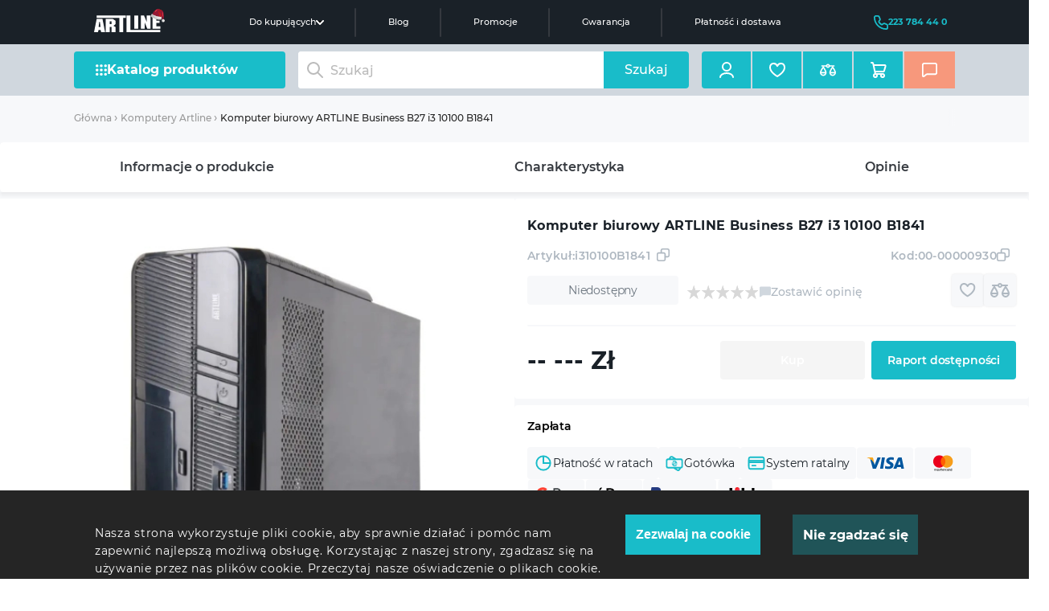

--- FILE ---
content_type: text/html; charset=UTF-8
request_url: https://artline.eu/product/komputer-biurowy-artline-business-b27-i3-10100-b1841
body_size: 55428
content:
<!doctype html>
<html lang="pl">

    <head>
                <title>Komputer biurowy ARTLINE Business B27 i3 10100 B1841 - cena w Warszawie ☑️ kupić online</title>
                <meta data-hid="description" name="description" content="Komputer biurowy ARTLINE Business B27 i3 10100 B1841 kupić w Warszawie ✔️ TOP CENA ♻️  Gwarancja ⚡️ Konsultacje eksperckie  ☎️ +22 378 44 40 ✨ Internetowy sklep komputerowy Artline.eu">
        <meta name="keywords" content="">

        
        <meta charset="utf-8"><script type="text/javascript">(window.NREUM||(NREUM={})).init={privacy:{cookies_enabled:true},ajax:{deny_list:["bam.eu01.nr-data.net"]},feature_flags:["soft_nav"],distributed_tracing:{enabled:true}};(window.NREUM||(NREUM={})).loader_config={agentID:"538727506",accountID:"3594665",trustKey:"3594665",xpid:"VwMOVVBVDRAEVVRSDwIBVF0=",licenseKey:"NRJS-d58b982fa38bf80cb8d",applicationID:"415083629",browserID:"538727506"};;/*! For license information please see nr-loader-spa-1.308.0.min.js.LICENSE.txt */
(()=>{var e,t,r={384:(e,t,r)=>{"use strict";r.d(t,{NT:()=>a,US:()=>u,Zm:()=>o,bQ:()=>d,dV:()=>c,pV:()=>l});var n=r(6154),i=r(1863),s=r(1910);const a={beacon:"bam.nr-data.net",errorBeacon:"bam.nr-data.net"};function o(){return n.gm.NREUM||(n.gm.NREUM={}),void 0===n.gm.newrelic&&(n.gm.newrelic=n.gm.NREUM),n.gm.NREUM}function c(){let e=o();return e.o||(e.o={ST:n.gm.setTimeout,SI:n.gm.setImmediate||n.gm.setInterval,CT:n.gm.clearTimeout,XHR:n.gm.XMLHttpRequest,REQ:n.gm.Request,EV:n.gm.Event,PR:n.gm.Promise,MO:n.gm.MutationObserver,FETCH:n.gm.fetch,WS:n.gm.WebSocket},(0,s.i)(...Object.values(e.o))),e}function d(e,t){let r=o();r.initializedAgents??={},t.initializedAt={ms:(0,i.t)(),date:new Date},r.initializedAgents[e]=t}function u(e,t){o()[e]=t}function l(){return function(){let e=o();const t=e.info||{};e.info={beacon:a.beacon,errorBeacon:a.errorBeacon,...t}}(),function(){let e=o();const t=e.init||{};e.init={...t}}(),c(),function(){let e=o();const t=e.loader_config||{};e.loader_config={...t}}(),o()}},782:(e,t,r)=>{"use strict";r.d(t,{T:()=>n});const n=r(860).K7.pageViewTiming},860:(e,t,r)=>{"use strict";r.d(t,{$J:()=>u,K7:()=>c,P3:()=>d,XX:()=>i,Yy:()=>o,df:()=>s,qY:()=>n,v4:()=>a});const n="events",i="jserrors",s="browser/blobs",a="rum",o="browser/logs",c={ajax:"ajax",genericEvents:"generic_events",jserrors:i,logging:"logging",metrics:"metrics",pageAction:"page_action",pageViewEvent:"page_view_event",pageViewTiming:"page_view_timing",sessionReplay:"session_replay",sessionTrace:"session_trace",softNav:"soft_navigations",spa:"spa"},d={[c.pageViewEvent]:1,[c.pageViewTiming]:2,[c.metrics]:3,[c.jserrors]:4,[c.spa]:5,[c.ajax]:6,[c.sessionTrace]:7,[c.softNav]:8,[c.sessionReplay]:9,[c.logging]:10,[c.genericEvents]:11},u={[c.pageViewEvent]:a,[c.pageViewTiming]:n,[c.ajax]:n,[c.spa]:n,[c.softNav]:n,[c.metrics]:i,[c.jserrors]:i,[c.sessionTrace]:s,[c.sessionReplay]:s,[c.logging]:o,[c.genericEvents]:"ins"}},944:(e,t,r)=>{"use strict";r.d(t,{R:()=>i});var n=r(3241);function i(e,t){"function"==typeof console.debug&&(console.debug("New Relic Warning: https://github.com/newrelic/newrelic-browser-agent/blob/main/docs/warning-codes.md#".concat(e),t),(0,n.W)({agentIdentifier:null,drained:null,type:"data",name:"warn",feature:"warn",data:{code:e,secondary:t}}))}},993:(e,t,r)=>{"use strict";r.d(t,{A$:()=>s,ET:()=>a,TZ:()=>o,p_:()=>i});var n=r(860);const i={ERROR:"ERROR",WARN:"WARN",INFO:"INFO",DEBUG:"DEBUG",TRACE:"TRACE"},s={OFF:0,ERROR:1,WARN:2,INFO:3,DEBUG:4,TRACE:5},a="log",o=n.K7.logging},1541:(e,t,r)=>{"use strict";r.d(t,{U:()=>i,f:()=>n});const n={MFE:"MFE",BA:"BA"};function i(e,t){if(2!==t?.harvestEndpointVersion)return{};const r=t.agentRef.runtime.appMetadata.agents[0].entityGuid;return e?{"source.id":e.id,"source.name":e.name,"source.type":e.type,"parent.id":e.parent?.id||r,"parent.type":e.parent?.type||n.BA}:{"entity.guid":r,appId:t.agentRef.info.applicationID}}},1687:(e,t,r)=>{"use strict";r.d(t,{Ak:()=>d,Ze:()=>h,x3:()=>u});var n=r(3241),i=r(7836),s=r(3606),a=r(860),o=r(2646);const c={};function d(e,t){const r={staged:!1,priority:a.P3[t]||0};l(e),c[e].get(t)||c[e].set(t,r)}function u(e,t){e&&c[e]&&(c[e].get(t)&&c[e].delete(t),p(e,t,!1),c[e].size&&f(e))}function l(e){if(!e)throw new Error("agentIdentifier required");c[e]||(c[e]=new Map)}function h(e="",t="feature",r=!1){if(l(e),!e||!c[e].get(t)||r)return p(e,t);c[e].get(t).staged=!0,f(e)}function f(e){const t=Array.from(c[e]);t.every(([e,t])=>t.staged)&&(t.sort((e,t)=>e[1].priority-t[1].priority),t.forEach(([t])=>{c[e].delete(t),p(e,t)}))}function p(e,t,r=!0){const a=e?i.ee.get(e):i.ee,c=s.i.handlers;if(!a.aborted&&a.backlog&&c){if((0,n.W)({agentIdentifier:e,type:"lifecycle",name:"drain",feature:t}),r){const e=a.backlog[t],r=c[t];if(r){for(let t=0;e&&t<e.length;++t)g(e[t],r);Object.entries(r).forEach(([e,t])=>{Object.values(t||{}).forEach(t=>{t[0]?.on&&t[0]?.context()instanceof o.y&&t[0].on(e,t[1])})})}}a.isolatedBacklog||delete c[t],a.backlog[t]=null,a.emit("drain-"+t,[])}}function g(e,t){var r=e[1];Object.values(t[r]||{}).forEach(t=>{var r=e[0];if(t[0]===r){var n=t[1],i=e[3],s=e[2];n.apply(i,s)}})}},1738:(e,t,r)=>{"use strict";r.d(t,{U:()=>f,Y:()=>h});var n=r(3241),i=r(9908),s=r(1863),a=r(944),o=r(5701),c=r(3969),d=r(8362),u=r(860),l=r(4261);function h(e,t,r,s){const h=s||r;!h||h[e]&&h[e]!==d.d.prototype[e]||(h[e]=function(){(0,i.p)(c.xV,["API/"+e+"/called"],void 0,u.K7.metrics,r.ee),(0,n.W)({agentIdentifier:r.agentIdentifier,drained:!!o.B?.[r.agentIdentifier],type:"data",name:"api",feature:l.Pl+e,data:{}});try{return t.apply(this,arguments)}catch(e){(0,a.R)(23,e)}})}function f(e,t,r,n,a){const o=e.info;null===r?delete o.jsAttributes[t]:o.jsAttributes[t]=r,(a||null===r)&&(0,i.p)(l.Pl+n,[(0,s.t)(),t,r],void 0,"session",e.ee)}},1741:(e,t,r)=>{"use strict";r.d(t,{W:()=>s});var n=r(944),i=r(4261);class s{#e(e,...t){if(this[e]!==s.prototype[e])return this[e](...t);(0,n.R)(35,e)}addPageAction(e,t){return this.#e(i.hG,e,t)}register(e){return this.#e(i.eY,e)}recordCustomEvent(e,t){return this.#e(i.fF,e,t)}setPageViewName(e,t){return this.#e(i.Fw,e,t)}setCustomAttribute(e,t,r){return this.#e(i.cD,e,t,r)}noticeError(e,t){return this.#e(i.o5,e,t)}setUserId(e,t=!1){return this.#e(i.Dl,e,t)}setApplicationVersion(e){return this.#e(i.nb,e)}setErrorHandler(e){return this.#e(i.bt,e)}addRelease(e,t){return this.#e(i.k6,e,t)}log(e,t){return this.#e(i.$9,e,t)}start(){return this.#e(i.d3)}finished(e){return this.#e(i.BL,e)}recordReplay(){return this.#e(i.CH)}pauseReplay(){return this.#e(i.Tb)}addToTrace(e){return this.#e(i.U2,e)}setCurrentRouteName(e){return this.#e(i.PA,e)}interaction(e){return this.#e(i.dT,e)}wrapLogger(e,t,r){return this.#e(i.Wb,e,t,r)}measure(e,t){return this.#e(i.V1,e,t)}consent(e){return this.#e(i.Pv,e)}}},1863:(e,t,r)=>{"use strict";function n(){return Math.floor(performance.now())}r.d(t,{t:()=>n})},1910:(e,t,r)=>{"use strict";r.d(t,{i:()=>s});var n=r(944);const i=new Map;function s(...e){return e.every(e=>{if(i.has(e))return i.get(e);const t="function"==typeof e?e.toString():"",r=t.includes("[native code]"),s=t.includes("nrWrapper");return r||s||(0,n.R)(64,e?.name||t),i.set(e,r),r})}},2555:(e,t,r)=>{"use strict";r.d(t,{D:()=>o,f:()=>a});var n=r(384),i=r(8122);const s={beacon:n.NT.beacon,errorBeacon:n.NT.errorBeacon,licenseKey:void 0,applicationID:void 0,sa:void 0,queueTime:void 0,applicationTime:void 0,ttGuid:void 0,user:void 0,account:void 0,product:void 0,extra:void 0,jsAttributes:{},userAttributes:void 0,atts:void 0,transactionName:void 0,tNamePlain:void 0};function a(e){try{return!!e.licenseKey&&!!e.errorBeacon&&!!e.applicationID}catch(e){return!1}}const o=e=>(0,i.a)(e,s)},2614:(e,t,r)=>{"use strict";r.d(t,{BB:()=>a,H3:()=>n,g:()=>d,iL:()=>c,tS:()=>o,uh:()=>i,wk:()=>s});const n="NRBA",i="SESSION",s=144e5,a=18e5,o={STARTED:"session-started",PAUSE:"session-pause",RESET:"session-reset",RESUME:"session-resume",UPDATE:"session-update"},c={SAME_TAB:"same-tab",CROSS_TAB:"cross-tab"},d={OFF:0,FULL:1,ERROR:2}},2646:(e,t,r)=>{"use strict";r.d(t,{y:()=>n});class n{constructor(e){this.contextId=e}}},2843:(e,t,r)=>{"use strict";r.d(t,{G:()=>s,u:()=>i});var n=r(3878);function i(e,t=!1,r,i){(0,n.DD)("visibilitychange",function(){if(t)return void("hidden"===document.visibilityState&&e());e(document.visibilityState)},r,i)}function s(e,t,r){(0,n.sp)("pagehide",e,t,r)}},3241:(e,t,r)=>{"use strict";r.d(t,{W:()=>s});var n=r(6154);const i="newrelic";function s(e={}){try{n.gm.dispatchEvent(new CustomEvent(i,{detail:e}))}catch(e){}}},3304:(e,t,r)=>{"use strict";r.d(t,{A:()=>s});var n=r(7836);const i=()=>{const e=new WeakSet;return(t,r)=>{if("object"==typeof r&&null!==r){if(e.has(r))return;e.add(r)}return r}};function s(e){try{return JSON.stringify(e,i())??""}catch(e){try{n.ee.emit("internal-error",[e])}catch(e){}return""}}},3333:(e,t,r)=>{"use strict";r.d(t,{$v:()=>u,TZ:()=>n,Xh:()=>c,Zp:()=>i,kd:()=>d,mq:()=>o,nf:()=>a,qN:()=>s});const n=r(860).K7.genericEvents,i=["auxclick","click","copy","keydown","paste","scrollend"],s=["focus","blur"],a=4,o=1e3,c=2e3,d=["PageAction","UserAction","BrowserPerformance"],u={RESOURCES:"experimental.resources",REGISTER:"register"}},3434:(e,t,r)=>{"use strict";r.d(t,{Jt:()=>s,YM:()=>d});var n=r(7836),i=r(5607);const s="nr@original:".concat(i.W),a=50;var o=Object.prototype.hasOwnProperty,c=!1;function d(e,t){return e||(e=n.ee),r.inPlace=function(e,t,n,i,s){n||(n="");const a="-"===n.charAt(0);for(let o=0;o<t.length;o++){const c=t[o],d=e[c];l(d)||(e[c]=r(d,a?c+n:n,i,c,s))}},r.flag=s,r;function r(t,r,n,c,d){return l(t)?t:(r||(r=""),nrWrapper[s]=t,function(e,t,r){if(Object.defineProperty&&Object.keys)try{return Object.keys(e).forEach(function(r){Object.defineProperty(t,r,{get:function(){return e[r]},set:function(t){return e[r]=t,t}})}),t}catch(e){u([e],r)}for(var n in e)o.call(e,n)&&(t[n]=e[n])}(t,nrWrapper,e),nrWrapper);function nrWrapper(){var s,o,l,h;let f;try{o=this,s=[...arguments],l="function"==typeof n?n(s,o):n||{}}catch(t){u([t,"",[s,o,c],l],e)}i(r+"start",[s,o,c],l,d);const p=performance.now();let g;try{return h=t.apply(o,s),g=performance.now(),h}catch(e){throw g=performance.now(),i(r+"err",[s,o,e],l,d),f=e,f}finally{const e=g-p,t={start:p,end:g,duration:e,isLongTask:e>=a,methodName:c,thrownError:f};t.isLongTask&&i("long-task",[t,o],l,d),i(r+"end",[s,o,h],l,d)}}}function i(r,n,i,s){if(!c||t){var a=c;c=!0;try{e.emit(r,n,i,t,s)}catch(t){u([t,r,n,i],e)}c=a}}}function u(e,t){t||(t=n.ee);try{t.emit("internal-error",e)}catch(e){}}function l(e){return!(e&&"function"==typeof e&&e.apply&&!e[s])}},3606:(e,t,r)=>{"use strict";r.d(t,{i:()=>s});var n=r(9908);s.on=a;var i=s.handlers={};function s(e,t,r,s){a(s||n.d,i,e,t,r)}function a(e,t,r,i,s){s||(s="feature"),e||(e=n.d);var a=t[s]=t[s]||{};(a[r]=a[r]||[]).push([e,i])}},3738:(e,t,r)=>{"use strict";r.d(t,{He:()=>i,Kp:()=>o,Lc:()=>d,Rz:()=>u,TZ:()=>n,bD:()=>s,d3:()=>a,jx:()=>l,sl:()=>h,uP:()=>c});const n=r(860).K7.sessionTrace,i="bstResource",s="resource",a="-start",o="-end",c="fn"+a,d="fn"+o,u="pushState",l=1e3,h=3e4},3785:(e,t,r)=>{"use strict";r.d(t,{R:()=>c,b:()=>d});var n=r(9908),i=r(1863),s=r(860),a=r(3969),o=r(993);function c(e,t,r={},c=o.p_.INFO,d=!0,u,l=(0,i.t)()){(0,n.p)(a.xV,["API/logging/".concat(c.toLowerCase(),"/called")],void 0,s.K7.metrics,e),(0,n.p)(o.ET,[l,t,r,c,d,u],void 0,s.K7.logging,e)}function d(e){return"string"==typeof e&&Object.values(o.p_).some(t=>t===e.toUpperCase().trim())}},3878:(e,t,r)=>{"use strict";function n(e,t){return{capture:e,passive:!1,signal:t}}function i(e,t,r=!1,i){window.addEventListener(e,t,n(r,i))}function s(e,t,r=!1,i){document.addEventListener(e,t,n(r,i))}r.d(t,{DD:()=>s,jT:()=>n,sp:()=>i})},3962:(e,t,r)=>{"use strict";r.d(t,{AM:()=>a,O2:()=>l,OV:()=>s,Qu:()=>h,TZ:()=>c,ih:()=>f,pP:()=>o,t1:()=>u,tC:()=>i,wD:()=>d});var n=r(860);const i=["click","keydown","submit"],s="popstate",a="api",o="initialPageLoad",c=n.K7.softNav,d=5e3,u=500,l={INITIAL_PAGE_LOAD:"",ROUTE_CHANGE:1,UNSPECIFIED:2},h={INTERACTION:1,AJAX:2,CUSTOM_END:3,CUSTOM_TRACER:4},f={IP:"in progress",PF:"pending finish",FIN:"finished",CAN:"cancelled"}},3969:(e,t,r)=>{"use strict";r.d(t,{TZ:()=>n,XG:()=>o,rs:()=>i,xV:()=>a,z_:()=>s});const n=r(860).K7.metrics,i="sm",s="cm",a="storeSupportabilityMetrics",o="storeEventMetrics"},4234:(e,t,r)=>{"use strict";r.d(t,{W:()=>s});var n=r(7836),i=r(1687);class s{constructor(e,t){this.agentIdentifier=e,this.ee=n.ee.get(e),this.featureName=t,this.blocked=!1}deregisterDrain(){(0,i.x3)(this.agentIdentifier,this.featureName)}}},4261:(e,t,r)=>{"use strict";r.d(t,{$9:()=>u,BL:()=>c,CH:()=>p,Dl:()=>R,Fw:()=>w,PA:()=>v,Pl:()=>n,Pv:()=>A,Tb:()=>h,U2:()=>a,V1:()=>E,Wb:()=>T,bt:()=>y,cD:()=>b,d3:()=>x,dT:()=>d,eY:()=>g,fF:()=>f,hG:()=>s,hw:()=>i,k6:()=>o,nb:()=>m,o5:()=>l});const n="api-",i=n+"ixn-",s="addPageAction",a="addToTrace",o="addRelease",c="finished",d="interaction",u="log",l="noticeError",h="pauseReplay",f="recordCustomEvent",p="recordReplay",g="register",m="setApplicationVersion",v="setCurrentRouteName",b="setCustomAttribute",y="setErrorHandler",w="setPageViewName",R="setUserId",x="start",T="wrapLogger",E="measure",A="consent"},5205:(e,t,r)=>{"use strict";r.d(t,{j:()=>S});var n=r(384),i=r(1741);var s=r(2555),a=r(3333);const o=e=>{if(!e||"string"!=typeof e)return!1;try{document.createDocumentFragment().querySelector(e)}catch{return!1}return!0};var c=r(2614),d=r(944),u=r(8122);const l="[data-nr-mask]",h=e=>(0,u.a)(e,(()=>{const e={feature_flags:[],experimental:{allow_registered_children:!1,resources:!1},mask_selector:"*",block_selector:"[data-nr-block]",mask_input_options:{color:!1,date:!1,"datetime-local":!1,email:!1,month:!1,number:!1,range:!1,search:!1,tel:!1,text:!1,time:!1,url:!1,week:!1,textarea:!1,select:!1,password:!0}};return{ajax:{deny_list:void 0,block_internal:!0,enabled:!0,autoStart:!0},api:{get allow_registered_children(){return e.feature_flags.includes(a.$v.REGISTER)||e.experimental.allow_registered_children},set allow_registered_children(t){e.experimental.allow_registered_children=t},duplicate_registered_data:!1},browser_consent_mode:{enabled:!1},distributed_tracing:{enabled:void 0,exclude_newrelic_header:void 0,cors_use_newrelic_header:void 0,cors_use_tracecontext_headers:void 0,allowed_origins:void 0},get feature_flags(){return e.feature_flags},set feature_flags(t){e.feature_flags=t},generic_events:{enabled:!0,autoStart:!0},harvest:{interval:30},jserrors:{enabled:!0,autoStart:!0},logging:{enabled:!0,autoStart:!0},metrics:{enabled:!0,autoStart:!0},obfuscate:void 0,page_action:{enabled:!0},page_view_event:{enabled:!0,autoStart:!0},page_view_timing:{enabled:!0,autoStart:!0},performance:{capture_marks:!1,capture_measures:!1,capture_detail:!0,resources:{get enabled(){return e.feature_flags.includes(a.$v.RESOURCES)||e.experimental.resources},set enabled(t){e.experimental.resources=t},asset_types:[],first_party_domains:[],ignore_newrelic:!0}},privacy:{cookies_enabled:!0},proxy:{assets:void 0,beacon:void 0},session:{expiresMs:c.wk,inactiveMs:c.BB},session_replay:{autoStart:!0,enabled:!1,preload:!1,sampling_rate:10,error_sampling_rate:100,collect_fonts:!1,inline_images:!1,fix_stylesheets:!0,mask_all_inputs:!0,get mask_text_selector(){return e.mask_selector},set mask_text_selector(t){o(t)?e.mask_selector="".concat(t,",").concat(l):""===t||null===t?e.mask_selector=l:(0,d.R)(5,t)},get block_class(){return"nr-block"},get ignore_class(){return"nr-ignore"},get mask_text_class(){return"nr-mask"},get block_selector(){return e.block_selector},set block_selector(t){o(t)?e.block_selector+=",".concat(t):""!==t&&(0,d.R)(6,t)},get mask_input_options(){return e.mask_input_options},set mask_input_options(t){t&&"object"==typeof t?e.mask_input_options={...t,password:!0}:(0,d.R)(7,t)}},session_trace:{enabled:!0,autoStart:!0},soft_navigations:{enabled:!0,autoStart:!0},spa:{enabled:!0,autoStart:!0},ssl:void 0,user_actions:{enabled:!0,elementAttributes:["id","className","tagName","type"]}}})());var f=r(6154),p=r(9324);let g=0;const m={buildEnv:p.F3,distMethod:p.Xs,version:p.xv,originTime:f.WN},v={consented:!1},b={appMetadata:{},get consented(){return this.session?.state?.consent||v.consented},set consented(e){v.consented=e},customTransaction:void 0,denyList:void 0,disabled:!1,harvester:void 0,isolatedBacklog:!1,isRecording:!1,loaderType:void 0,maxBytes:3e4,obfuscator:void 0,onerror:void 0,ptid:void 0,releaseIds:{},session:void 0,timeKeeper:void 0,registeredEntities:[],jsAttributesMetadata:{bytes:0},get harvestCount(){return++g}},y=e=>{const t=(0,u.a)(e,b),r=Object.keys(m).reduce((e,t)=>(e[t]={value:m[t],writable:!1,configurable:!0,enumerable:!0},e),{});return Object.defineProperties(t,r)};var w=r(5701);const R=e=>{const t=e.startsWith("http");e+="/",r.p=t?e:"https://"+e};var x=r(7836),T=r(3241);const E={accountID:void 0,trustKey:void 0,agentID:void 0,licenseKey:void 0,applicationID:void 0,xpid:void 0},A=e=>(0,u.a)(e,E),_=new Set;function S(e,t={},r,a){let{init:o,info:c,loader_config:d,runtime:u={},exposed:l=!0}=t;if(!c){const e=(0,n.pV)();o=e.init,c=e.info,d=e.loader_config}e.init=h(o||{}),e.loader_config=A(d||{}),c.jsAttributes??={},f.bv&&(c.jsAttributes.isWorker=!0),e.info=(0,s.D)(c);const p=e.init,g=[c.beacon,c.errorBeacon];_.has(e.agentIdentifier)||(p.proxy.assets&&(R(p.proxy.assets),g.push(p.proxy.assets)),p.proxy.beacon&&g.push(p.proxy.beacon),e.beacons=[...g],function(e){const t=(0,n.pV)();Object.getOwnPropertyNames(i.W.prototype).forEach(r=>{const n=i.W.prototype[r];if("function"!=typeof n||"constructor"===n)return;let s=t[r];e[r]&&!1!==e.exposed&&"micro-agent"!==e.runtime?.loaderType&&(t[r]=(...t)=>{const n=e[r](...t);return s?s(...t):n})})}(e),(0,n.US)("activatedFeatures",w.B)),u.denyList=[...p.ajax.deny_list||[],...p.ajax.block_internal?g:[]],u.ptid=e.agentIdentifier,u.loaderType=r,e.runtime=y(u),_.has(e.agentIdentifier)||(e.ee=x.ee.get(e.agentIdentifier),e.exposed=l,(0,T.W)({agentIdentifier:e.agentIdentifier,drained:!!w.B?.[e.agentIdentifier],type:"lifecycle",name:"initialize",feature:void 0,data:e.config})),_.add(e.agentIdentifier)}},5270:(e,t,r)=>{"use strict";r.d(t,{Aw:()=>a,SR:()=>s,rF:()=>o});var n=r(384),i=r(7767);function s(e){return!!(0,n.dV)().o.MO&&(0,i.V)(e)&&!0===e?.session_trace.enabled}function a(e){return!0===e?.session_replay.preload&&s(e)}function o(e,t){try{if("string"==typeof t?.type){if("password"===t.type.toLowerCase())return"*".repeat(e?.length||0);if(void 0!==t?.dataset?.nrUnmask||t?.classList?.contains("nr-unmask"))return e}}catch(e){}return"string"==typeof e?e.replace(/[\S]/g,"*"):"*".repeat(e?.length||0)}},5289:(e,t,r)=>{"use strict";r.d(t,{GG:()=>a,Qr:()=>c,sB:()=>o});var n=r(3878),i=r(6389);function s(){return"undefined"==typeof document||"complete"===document.readyState}function a(e,t){if(s())return e();const r=(0,i.J)(e),a=setInterval(()=>{s()&&(clearInterval(a),r())},500);(0,n.sp)("load",r,t)}function o(e){if(s())return e();(0,n.DD)("DOMContentLoaded",e)}function c(e){if(s())return e();(0,n.sp)("popstate",e)}},5607:(e,t,r)=>{"use strict";r.d(t,{W:()=>n});const n=(0,r(9566).bz)()},5701:(e,t,r)=>{"use strict";r.d(t,{B:()=>s,t:()=>a});var n=r(3241);const i=new Set,s={};function a(e,t){const r=t.agentIdentifier;s[r]??={},e&&"object"==typeof e&&(i.has(r)||(t.ee.emit("rumresp",[e]),s[r]=e,i.add(r),(0,n.W)({agentIdentifier:r,loaded:!0,drained:!0,type:"lifecycle",name:"load",feature:void 0,data:e})))}},6154:(e,t,r)=>{"use strict";r.d(t,{OF:()=>d,RI:()=>i,WN:()=>h,bv:()=>s,eN:()=>f,gm:()=>a,lR:()=>l,m:()=>c,mw:()=>o,sb:()=>u});var n=r(1863);const i="undefined"!=typeof window&&!!window.document,s="undefined"!=typeof WorkerGlobalScope&&("undefined"!=typeof self&&self instanceof WorkerGlobalScope&&self.navigator instanceof WorkerNavigator||"undefined"!=typeof globalThis&&globalThis instanceof WorkerGlobalScope&&globalThis.navigator instanceof WorkerNavigator),a=i?window:"undefined"!=typeof WorkerGlobalScope&&("undefined"!=typeof self&&self instanceof WorkerGlobalScope&&self||"undefined"!=typeof globalThis&&globalThis instanceof WorkerGlobalScope&&globalThis),o=Boolean("hidden"===a?.document?.visibilityState),c=""+a?.location,d=/iPad|iPhone|iPod/.test(a.navigator?.userAgent),u=d&&"undefined"==typeof SharedWorker,l=(()=>{const e=a.navigator?.userAgent?.match(/Firefox[/\s](\d+\.\d+)/);return Array.isArray(e)&&e.length>=2?+e[1]:0})(),h=Date.now()-(0,n.t)(),f=()=>"undefined"!=typeof PerformanceNavigationTiming&&a?.performance?.getEntriesByType("navigation")?.[0]?.responseStart},6344:(e,t,r)=>{"use strict";r.d(t,{BB:()=>u,Qb:()=>l,TZ:()=>i,Ug:()=>a,Vh:()=>s,_s:()=>o,bc:()=>d,yP:()=>c});var n=r(2614);const i=r(860).K7.sessionReplay,s="errorDuringReplay",a=.12,o={DomContentLoaded:0,Load:1,FullSnapshot:2,IncrementalSnapshot:3,Meta:4,Custom:5},c={[n.g.ERROR]:15e3,[n.g.FULL]:3e5,[n.g.OFF]:0},d={RESET:{message:"Session was reset",sm:"Reset"},IMPORT:{message:"Recorder failed to import",sm:"Import"},TOO_MANY:{message:"429: Too Many Requests",sm:"Too-Many"},TOO_BIG:{message:"Payload was too large",sm:"Too-Big"},CROSS_TAB:{message:"Session Entity was set to OFF on another tab",sm:"Cross-Tab"},ENTITLEMENTS:{message:"Session Replay is not allowed and will not be started",sm:"Entitlement"}},u=5e3,l={API:"api",RESUME:"resume",SWITCH_TO_FULL:"switchToFull",INITIALIZE:"initialize",PRELOAD:"preload"}},6389:(e,t,r)=>{"use strict";function n(e,t=500,r={}){const n=r?.leading||!1;let i;return(...r)=>{n&&void 0===i&&(e.apply(this,r),i=setTimeout(()=>{i=clearTimeout(i)},t)),n||(clearTimeout(i),i=setTimeout(()=>{e.apply(this,r)},t))}}function i(e){let t=!1;return(...r)=>{t||(t=!0,e.apply(this,r))}}r.d(t,{J:()=>i,s:()=>n})},6630:(e,t,r)=>{"use strict";r.d(t,{T:()=>n});const n=r(860).K7.pageViewEvent},6774:(e,t,r)=>{"use strict";r.d(t,{T:()=>n});const n=r(860).K7.jserrors},7295:(e,t,r)=>{"use strict";r.d(t,{Xv:()=>a,gX:()=>i,iW:()=>s});var n=[];function i(e){if(!e||s(e))return!1;if(0===n.length)return!0;if("*"===n[0].hostname)return!1;for(var t=0;t<n.length;t++){var r=n[t];if(r.hostname.test(e.hostname)&&r.pathname.test(e.pathname))return!1}return!0}function s(e){return void 0===e.hostname}function a(e){if(n=[],e&&e.length)for(var t=0;t<e.length;t++){let r=e[t];if(!r)continue;if("*"===r)return void(n=[{hostname:"*"}]);0===r.indexOf("http://")?r=r.substring(7):0===r.indexOf("https://")&&(r=r.substring(8));const i=r.indexOf("/");let s,a;i>0?(s=r.substring(0,i),a=r.substring(i)):(s=r,a="*");let[c]=s.split(":");n.push({hostname:o(c),pathname:o(a,!0)})}}function o(e,t=!1){const r=e.replace(/[.+?^${}()|[\]\\]/g,e=>"\\"+e).replace(/\*/g,".*?");return new RegExp((t?"^":"")+r+"$")}},7485:(e,t,r)=>{"use strict";r.d(t,{D:()=>i});var n=r(6154);function i(e){if(0===(e||"").indexOf("data:"))return{protocol:"data"};try{const t=new URL(e,location.href),r={port:t.port,hostname:t.hostname,pathname:t.pathname,search:t.search,protocol:t.protocol.slice(0,t.protocol.indexOf(":")),sameOrigin:t.protocol===n.gm?.location?.protocol&&t.host===n.gm?.location?.host};return r.port&&""!==r.port||("http:"===t.protocol&&(r.port="80"),"https:"===t.protocol&&(r.port="443")),r.pathname&&""!==r.pathname?r.pathname.startsWith("/")||(r.pathname="/".concat(r.pathname)):r.pathname="/",r}catch(e){return{}}}},7699:(e,t,r)=>{"use strict";r.d(t,{It:()=>s,KC:()=>o,No:()=>i,qh:()=>a});var n=r(860);const i=16e3,s=1e6,a="SESSION_ERROR",o={[n.K7.logging]:!0,[n.K7.genericEvents]:!1,[n.K7.jserrors]:!1,[n.K7.ajax]:!1}},7767:(e,t,r)=>{"use strict";r.d(t,{V:()=>i});var n=r(6154);const i=e=>n.RI&&!0===e?.privacy.cookies_enabled},7836:(e,t,r)=>{"use strict";r.d(t,{P:()=>o,ee:()=>c});var n=r(384),i=r(8990),s=r(2646),a=r(5607);const o="nr@context:".concat(a.W),c=function e(t,r){var n={},a={},u={},l=!1;try{l=16===r.length&&d.initializedAgents?.[r]?.runtime.isolatedBacklog}catch(e){}var h={on:p,addEventListener:p,removeEventListener:function(e,t){var r=n[e];if(!r)return;for(var i=0;i<r.length;i++)r[i]===t&&r.splice(i,1)},emit:function(e,r,n,i,s){!1!==s&&(s=!0);if(c.aborted&&!i)return;t&&s&&t.emit(e,r,n);var o=f(n);g(e).forEach(e=>{e.apply(o,r)});var d=v()[a[e]];d&&d.push([h,e,r,o]);return o},get:m,listeners:g,context:f,buffer:function(e,t){const r=v();if(t=t||"feature",h.aborted)return;Object.entries(e||{}).forEach(([e,n])=>{a[n]=t,t in r||(r[t]=[])})},abort:function(){h._aborted=!0,Object.keys(h.backlog).forEach(e=>{delete h.backlog[e]})},isBuffering:function(e){return!!v()[a[e]]},debugId:r,backlog:l?{}:t&&"object"==typeof t.backlog?t.backlog:{},isolatedBacklog:l};return Object.defineProperty(h,"aborted",{get:()=>{let e=h._aborted||!1;return e||(t&&(e=t.aborted),e)}}),h;function f(e){return e&&e instanceof s.y?e:e?(0,i.I)(e,o,()=>new s.y(o)):new s.y(o)}function p(e,t){n[e]=g(e).concat(t)}function g(e){return n[e]||[]}function m(t){return u[t]=u[t]||e(h,t)}function v(){return h.backlog}}(void 0,"globalEE"),d=(0,n.Zm)();d.ee||(d.ee=c)},8122:(e,t,r)=>{"use strict";r.d(t,{a:()=>i});var n=r(944);function i(e,t){try{if(!e||"object"!=typeof e)return(0,n.R)(3);if(!t||"object"!=typeof t)return(0,n.R)(4);const r=Object.create(Object.getPrototypeOf(t),Object.getOwnPropertyDescriptors(t)),s=0===Object.keys(r).length?e:r;for(let a in s)if(void 0!==e[a])try{if(null===e[a]){r[a]=null;continue}Array.isArray(e[a])&&Array.isArray(t[a])?r[a]=Array.from(new Set([...e[a],...t[a]])):"object"==typeof e[a]&&"object"==typeof t[a]?r[a]=i(e[a],t[a]):r[a]=e[a]}catch(e){r[a]||(0,n.R)(1,e)}return r}catch(e){(0,n.R)(2,e)}}},8139:(e,t,r)=>{"use strict";r.d(t,{u:()=>h});var n=r(7836),i=r(3434),s=r(8990),a=r(6154);const o={},c=a.gm.XMLHttpRequest,d="addEventListener",u="removeEventListener",l="nr@wrapped:".concat(n.P);function h(e){var t=function(e){return(e||n.ee).get("events")}(e);if(o[t.debugId]++)return t;o[t.debugId]=1;var r=(0,i.YM)(t,!0);function h(e){r.inPlace(e,[d,u],"-",p)}function p(e,t){return e[1]}return"getPrototypeOf"in Object&&(a.RI&&f(document,h),c&&f(c.prototype,h),f(a.gm,h)),t.on(d+"-start",function(e,t){var n=e[1];if(null!==n&&("function"==typeof n||"object"==typeof n)&&"newrelic"!==e[0]){var i=(0,s.I)(n,l,function(){var e={object:function(){if("function"!=typeof n.handleEvent)return;return n.handleEvent.apply(n,arguments)},function:n}[typeof n];return e?r(e,"fn-",null,e.name||"anonymous"):n});this.wrapped=e[1]=i}}),t.on(u+"-start",function(e){e[1]=this.wrapped||e[1]}),t}function f(e,t,...r){let n=e;for(;"object"==typeof n&&!Object.prototype.hasOwnProperty.call(n,d);)n=Object.getPrototypeOf(n);n&&t(n,...r)}},8362:(e,t,r)=>{"use strict";r.d(t,{d:()=>s});var n=r(9566),i=r(1741);class s extends i.W{agentIdentifier=(0,n.LA)(16)}},8374:(e,t,r)=>{r.nc=(()=>{try{return document?.currentScript?.nonce}catch(e){}return""})()},8990:(e,t,r)=>{"use strict";r.d(t,{I:()=>i});var n=Object.prototype.hasOwnProperty;function i(e,t,r){if(n.call(e,t))return e[t];var i=r();if(Object.defineProperty&&Object.keys)try{return Object.defineProperty(e,t,{value:i,writable:!0,enumerable:!1}),i}catch(e){}return e[t]=i,i}},9119:(e,t,r)=>{"use strict";r.d(t,{L:()=>s});var n=/([^?#]*)[^#]*(#[^?]*|$).*/,i=/([^?#]*)().*/;function s(e,t){return e?e.replace(t?n:i,"$1$2"):e}},9300:(e,t,r)=>{"use strict";r.d(t,{T:()=>n});const n=r(860).K7.ajax},9324:(e,t,r)=>{"use strict";r.d(t,{AJ:()=>a,F3:()=>i,Xs:()=>s,Yq:()=>o,xv:()=>n});const n="1.308.0",i="PROD",s="CDN",a="@newrelic/rrweb",o="1.0.1"},9566:(e,t,r)=>{"use strict";r.d(t,{LA:()=>o,ZF:()=>c,bz:()=>a,el:()=>d});var n=r(6154);const i="xxxxxxxx-xxxx-4xxx-yxxx-xxxxxxxxxxxx";function s(e,t){return e?15&e[t]:16*Math.random()|0}function a(){const e=n.gm?.crypto||n.gm?.msCrypto;let t,r=0;return e&&e.getRandomValues&&(t=e.getRandomValues(new Uint8Array(30))),i.split("").map(e=>"x"===e?s(t,r++).toString(16):"y"===e?(3&s()|8).toString(16):e).join("")}function o(e){const t=n.gm?.crypto||n.gm?.msCrypto;let r,i=0;t&&t.getRandomValues&&(r=t.getRandomValues(new Uint8Array(e)));const a=[];for(var o=0;o<e;o++)a.push(s(r,i++).toString(16));return a.join("")}function c(){return o(16)}function d(){return o(32)}},9908:(e,t,r)=>{"use strict";r.d(t,{d:()=>n,p:()=>i});var n=r(7836).ee.get("handle");function i(e,t,r,i,s){s?(s.buffer([e],i),s.emit(e,t,r)):(n.buffer([e],i),n.emit(e,t,r))}}},n={};function i(e){var t=n[e];if(void 0!==t)return t.exports;var s=n[e]={exports:{}};return r[e](s,s.exports,i),s.exports}i.m=r,i.d=(e,t)=>{for(var r in t)i.o(t,r)&&!i.o(e,r)&&Object.defineProperty(e,r,{enumerable:!0,get:t[r]})},i.f={},i.e=e=>Promise.all(Object.keys(i.f).reduce((t,r)=>(i.f[r](e,t),t),[])),i.u=e=>({212:"nr-spa-compressor",249:"nr-spa-recorder",478:"nr-spa"}[e]+"-1.308.0.min.js"),i.o=(e,t)=>Object.prototype.hasOwnProperty.call(e,t),e={},t="NRBA-1.308.0.PROD:",i.l=(r,n,s,a)=>{if(e[r])e[r].push(n);else{var o,c;if(void 0!==s)for(var d=document.getElementsByTagName("script"),u=0;u<d.length;u++){var l=d[u];if(l.getAttribute("src")==r||l.getAttribute("data-webpack")==t+s){o=l;break}}if(!o){c=!0;var h={478:"sha512-RSfSVnmHk59T/uIPbdSE0LPeqcEdF4/+XhfJdBuccH5rYMOEZDhFdtnh6X6nJk7hGpzHd9Ujhsy7lZEz/ORYCQ==",249:"sha512-ehJXhmntm85NSqW4MkhfQqmeKFulra3klDyY0OPDUE+sQ3GokHlPh1pmAzuNy//3j4ac6lzIbmXLvGQBMYmrkg==",212:"sha512-B9h4CR46ndKRgMBcK+j67uSR2RCnJfGefU+A7FrgR/k42ovXy5x/MAVFiSvFxuVeEk/pNLgvYGMp1cBSK/G6Fg=="};(o=document.createElement("script")).charset="utf-8",i.nc&&o.setAttribute("nonce",i.nc),o.setAttribute("data-webpack",t+s),o.src=r,0!==o.src.indexOf(window.location.origin+"/")&&(o.crossOrigin="anonymous"),h[a]&&(o.integrity=h[a])}e[r]=[n];var f=(t,n)=>{o.onerror=o.onload=null,clearTimeout(p);var i=e[r];if(delete e[r],o.parentNode&&o.parentNode.removeChild(o),i&&i.forEach(e=>e(n)),t)return t(n)},p=setTimeout(f.bind(null,void 0,{type:"timeout",target:o}),12e4);o.onerror=f.bind(null,o.onerror),o.onload=f.bind(null,o.onload),c&&document.head.appendChild(o)}},i.r=e=>{"undefined"!=typeof Symbol&&Symbol.toStringTag&&Object.defineProperty(e,Symbol.toStringTag,{value:"Module"}),Object.defineProperty(e,"__esModule",{value:!0})},i.p="https://js-agent.newrelic.com/",(()=>{var e={38:0,788:0};i.f.j=(t,r)=>{var n=i.o(e,t)?e[t]:void 0;if(0!==n)if(n)r.push(n[2]);else{var s=new Promise((r,i)=>n=e[t]=[r,i]);r.push(n[2]=s);var a=i.p+i.u(t),o=new Error;i.l(a,r=>{if(i.o(e,t)&&(0!==(n=e[t])&&(e[t]=void 0),n)){var s=r&&("load"===r.type?"missing":r.type),a=r&&r.target&&r.target.src;o.message="Loading chunk "+t+" failed: ("+s+": "+a+")",o.name="ChunkLoadError",o.type=s,o.request=a,n[1](o)}},"chunk-"+t,t)}};var t=(t,r)=>{var n,s,[a,o,c]=r,d=0;if(a.some(t=>0!==e[t])){for(n in o)i.o(o,n)&&(i.m[n]=o[n]);if(c)c(i)}for(t&&t(r);d<a.length;d++)s=a[d],i.o(e,s)&&e[s]&&e[s][0](),e[s]=0},r=self["webpackChunk:NRBA-1.308.0.PROD"]=self["webpackChunk:NRBA-1.308.0.PROD"]||[];r.forEach(t.bind(null,0)),r.push=t.bind(null,r.push.bind(r))})(),(()=>{"use strict";i(8374);var e=i(8362),t=i(860);const r=Object.values(t.K7);var n=i(5205);var s=i(9908),a=i(1863),o=i(4261),c=i(1738);var d=i(1687),u=i(4234),l=i(5289),h=i(6154),f=i(944),p=i(5270),g=i(7767),m=i(6389),v=i(7699);class b extends u.W{constructor(e,t){super(e.agentIdentifier,t),this.agentRef=e,this.abortHandler=void 0,this.featAggregate=void 0,this.loadedSuccessfully=void 0,this.onAggregateImported=new Promise(e=>{this.loadedSuccessfully=e}),this.deferred=Promise.resolve(),!1===e.init[this.featureName].autoStart?this.deferred=new Promise((t,r)=>{this.ee.on("manual-start-all",(0,m.J)(()=>{(0,d.Ak)(e.agentIdentifier,this.featureName),t()}))}):(0,d.Ak)(e.agentIdentifier,t)}importAggregator(e,t,r={}){if(this.featAggregate)return;const n=async()=>{let n;await this.deferred;try{if((0,g.V)(e.init)){const{setupAgentSession:t}=await i.e(478).then(i.bind(i,8766));n=t(e)}}catch(e){(0,f.R)(20,e),this.ee.emit("internal-error",[e]),(0,s.p)(v.qh,[e],void 0,this.featureName,this.ee)}try{if(!this.#t(this.featureName,n,e.init))return(0,d.Ze)(this.agentIdentifier,this.featureName),void this.loadedSuccessfully(!1);const{Aggregate:i}=await t();this.featAggregate=new i(e,r),e.runtime.harvester.initializedAggregates.push(this.featAggregate),this.loadedSuccessfully(!0)}catch(e){(0,f.R)(34,e),this.abortHandler?.(),(0,d.Ze)(this.agentIdentifier,this.featureName,!0),this.loadedSuccessfully(!1),this.ee&&this.ee.abort()}};h.RI?(0,l.GG)(()=>n(),!0):n()}#t(e,r,n){if(this.blocked)return!1;switch(e){case t.K7.sessionReplay:return(0,p.SR)(n)&&!!r;case t.K7.sessionTrace:return!!r;default:return!0}}}var y=i(6630),w=i(2614),R=i(3241);class x extends b{static featureName=y.T;constructor(e){var t;super(e,y.T),this.setupInspectionEvents(e.agentIdentifier),t=e,(0,c.Y)(o.Fw,function(e,r){"string"==typeof e&&("/"!==e.charAt(0)&&(e="/"+e),t.runtime.customTransaction=(r||"http://custom.transaction")+e,(0,s.p)(o.Pl+o.Fw,[(0,a.t)()],void 0,void 0,t.ee))},t),this.importAggregator(e,()=>i.e(478).then(i.bind(i,2467)))}setupInspectionEvents(e){const t=(t,r)=>{t&&(0,R.W)({agentIdentifier:e,timeStamp:t.timeStamp,loaded:"complete"===t.target.readyState,type:"window",name:r,data:t.target.location+""})};(0,l.sB)(e=>{t(e,"DOMContentLoaded")}),(0,l.GG)(e=>{t(e,"load")}),(0,l.Qr)(e=>{t(e,"navigate")}),this.ee.on(w.tS.UPDATE,(t,r)=>{(0,R.W)({agentIdentifier:e,type:"lifecycle",name:"session",data:r})})}}var T=i(384);class E extends e.d{constructor(e){var t;(super(),h.gm)?(this.features={},(0,T.bQ)(this.agentIdentifier,this),this.desiredFeatures=new Set(e.features||[]),this.desiredFeatures.add(x),(0,n.j)(this,e,e.loaderType||"agent"),t=this,(0,c.Y)(o.cD,function(e,r,n=!1){if("string"==typeof e){if(["string","number","boolean"].includes(typeof r)||null===r)return(0,c.U)(t,e,r,o.cD,n);(0,f.R)(40,typeof r)}else(0,f.R)(39,typeof e)},t),function(e){(0,c.Y)(o.Dl,function(t,r=!1){if("string"!=typeof t&&null!==t)return void(0,f.R)(41,typeof t);const n=e.info.jsAttributes["enduser.id"];r&&null!=n&&n!==t?(0,s.p)(o.Pl+"setUserIdAndResetSession",[t],void 0,"session",e.ee):(0,c.U)(e,"enduser.id",t,o.Dl,!0)},e)}(this),function(e){(0,c.Y)(o.nb,function(t){if("string"==typeof t||null===t)return(0,c.U)(e,"application.version",t,o.nb,!1);(0,f.R)(42,typeof t)},e)}(this),function(e){(0,c.Y)(o.d3,function(){e.ee.emit("manual-start-all")},e)}(this),function(e){(0,c.Y)(o.Pv,function(t=!0){if("boolean"==typeof t){if((0,s.p)(o.Pl+o.Pv,[t],void 0,"session",e.ee),e.runtime.consented=t,t){const t=e.features.page_view_event;t.onAggregateImported.then(e=>{const r=t.featAggregate;e&&!r.sentRum&&r.sendRum()})}}else(0,f.R)(65,typeof t)},e)}(this),this.run()):(0,f.R)(21)}get config(){return{info:this.info,init:this.init,loader_config:this.loader_config,runtime:this.runtime}}get api(){return this}run(){try{const e=function(e){const t={};return r.forEach(r=>{t[r]=!!e[r]?.enabled}),t}(this.init),n=[...this.desiredFeatures];n.sort((e,r)=>t.P3[e.featureName]-t.P3[r.featureName]),n.forEach(r=>{if(!e[r.featureName]&&r.featureName!==t.K7.pageViewEvent)return;if(r.featureName===t.K7.spa)return void(0,f.R)(67);const n=function(e){switch(e){case t.K7.ajax:return[t.K7.jserrors];case t.K7.sessionTrace:return[t.K7.ajax,t.K7.pageViewEvent];case t.K7.sessionReplay:return[t.K7.sessionTrace];case t.K7.pageViewTiming:return[t.K7.pageViewEvent];default:return[]}}(r.featureName).filter(e=>!(e in this.features));n.length>0&&(0,f.R)(36,{targetFeature:r.featureName,missingDependencies:n}),this.features[r.featureName]=new r(this)})}catch(e){(0,f.R)(22,e);for(const e in this.features)this.features[e].abortHandler?.();const t=(0,T.Zm)();delete t.initializedAgents[this.agentIdentifier]?.features,delete this.sharedAggregator;return t.ee.get(this.agentIdentifier).abort(),!1}}}var A=i(2843),_=i(782);class S extends b{static featureName=_.T;constructor(e){super(e,_.T),h.RI&&((0,A.u)(()=>(0,s.p)("docHidden",[(0,a.t)()],void 0,_.T,this.ee),!0),(0,A.G)(()=>(0,s.p)("winPagehide",[(0,a.t)()],void 0,_.T,this.ee)),this.importAggregator(e,()=>i.e(478).then(i.bind(i,9917))))}}var O=i(3969);class I extends b{static featureName=O.TZ;constructor(e){super(e,O.TZ),h.RI&&document.addEventListener("securitypolicyviolation",e=>{(0,s.p)(O.xV,["Generic/CSPViolation/Detected"],void 0,this.featureName,this.ee)}),this.importAggregator(e,()=>i.e(478).then(i.bind(i,6555)))}}var N=i(6774),P=i(3878),k=i(3304);class D{constructor(e,t,r,n,i){this.name="UncaughtError",this.message="string"==typeof e?e:(0,k.A)(e),this.sourceURL=t,this.line=r,this.column=n,this.__newrelic=i}}function C(e){return M(e)?e:new D(void 0!==e?.message?e.message:e,e?.filename||e?.sourceURL,e?.lineno||e?.line,e?.colno||e?.col,e?.__newrelic,e?.cause)}function j(e){const t="Unhandled Promise Rejection: ";if(!e?.reason)return;if(M(e.reason)){try{e.reason.message.startsWith(t)||(e.reason.message=t+e.reason.message)}catch(e){}return C(e.reason)}const r=C(e.reason);return(r.message||"").startsWith(t)||(r.message=t+r.message),r}function L(e){if(e.error instanceof SyntaxError&&!/:\d+$/.test(e.error.stack?.trim())){const t=new D(e.message,e.filename,e.lineno,e.colno,e.error.__newrelic,e.cause);return t.name=SyntaxError.name,t}return M(e.error)?e.error:C(e)}function M(e){return e instanceof Error&&!!e.stack}function H(e,r,n,i,o=(0,a.t)()){"string"==typeof e&&(e=new Error(e)),(0,s.p)("err",[e,o,!1,r,n.runtime.isRecording,void 0,i],void 0,t.K7.jserrors,n.ee),(0,s.p)("uaErr",[],void 0,t.K7.genericEvents,n.ee)}var B=i(1541),K=i(993),W=i(3785);function U(e,{customAttributes:t={},level:r=K.p_.INFO}={},n,i,s=(0,a.t)()){(0,W.R)(n.ee,e,t,r,!1,i,s)}function F(e,r,n,i,c=(0,a.t)()){(0,s.p)(o.Pl+o.hG,[c,e,r,i],void 0,t.K7.genericEvents,n.ee)}function V(e,r,n,i,c=(0,a.t)()){const{start:d,end:u,customAttributes:l}=r||{},h={customAttributes:l||{}};if("object"!=typeof h.customAttributes||"string"!=typeof e||0===e.length)return void(0,f.R)(57);const p=(e,t)=>null==e?t:"number"==typeof e?e:e instanceof PerformanceMark?e.startTime:Number.NaN;if(h.start=p(d,0),h.end=p(u,c),Number.isNaN(h.start)||Number.isNaN(h.end))(0,f.R)(57);else{if(h.duration=h.end-h.start,!(h.duration<0))return(0,s.p)(o.Pl+o.V1,[h,e,i],void 0,t.K7.genericEvents,n.ee),h;(0,f.R)(58)}}function G(e,r={},n,i,c=(0,a.t)()){(0,s.p)(o.Pl+o.fF,[c,e,r,i],void 0,t.K7.genericEvents,n.ee)}function z(e){(0,c.Y)(o.eY,function(t){return Y(e,t)},e)}function Y(e,r,n){(0,f.R)(54,"newrelic.register"),r||={},r.type=B.f.MFE,r.licenseKey||=e.info.licenseKey,r.blocked=!1,r.parent=n||{},Array.isArray(r.tags)||(r.tags=[]);const i={};r.tags.forEach(e=>{"name"!==e&&"id"!==e&&(i["source.".concat(e)]=!0)}),r.isolated??=!0;let o=()=>{};const c=e.runtime.registeredEntities;if(!r.isolated){const e=c.find(({metadata:{target:{id:e}}})=>e===r.id&&!r.isolated);if(e)return e}const d=e=>{r.blocked=!0,o=e};function u(e){return"string"==typeof e&&!!e.trim()&&e.trim().length<501||"number"==typeof e}e.init.api.allow_registered_children||d((0,m.J)(()=>(0,f.R)(55))),u(r.id)&&u(r.name)||d((0,m.J)(()=>(0,f.R)(48,r)));const l={addPageAction:(t,n={})=>g(F,[t,{...i,...n},e],r),deregister:()=>{d((0,m.J)(()=>(0,f.R)(68)))},log:(t,n={})=>g(U,[t,{...n,customAttributes:{...i,...n.customAttributes||{}}},e],r),measure:(t,n={})=>g(V,[t,{...n,customAttributes:{...i,...n.customAttributes||{}}},e],r),noticeError:(t,n={})=>g(H,[t,{...i,...n},e],r),register:(t={})=>g(Y,[e,t],l.metadata.target),recordCustomEvent:(t,n={})=>g(G,[t,{...i,...n},e],r),setApplicationVersion:e=>p("application.version",e),setCustomAttribute:(e,t)=>p(e,t),setUserId:e=>p("enduser.id",e),metadata:{customAttributes:i,target:r}},h=()=>(r.blocked&&o(),r.blocked);h()||c.push(l);const p=(e,t)=>{h()||(i[e]=t)},g=(r,n,i)=>{if(h())return;const o=(0,a.t)();(0,s.p)(O.xV,["API/register/".concat(r.name,"/called")],void 0,t.K7.metrics,e.ee);try{if(e.init.api.duplicate_registered_data&&"register"!==r.name){let e=n;if(n[1]instanceof Object){const t={"child.id":i.id,"child.type":i.type};e="customAttributes"in n[1]?[n[0],{...n[1],customAttributes:{...n[1].customAttributes,...t}},...n.slice(2)]:[n[0],{...n[1],...t},...n.slice(2)]}r(...e,void 0,o)}return r(...n,i,o)}catch(e){(0,f.R)(50,e)}};return l}class Z extends b{static featureName=N.T;constructor(e){var t;super(e,N.T),t=e,(0,c.Y)(o.o5,(e,r)=>H(e,r,t),t),function(e){(0,c.Y)(o.bt,function(t){e.runtime.onerror=t},e)}(e),function(e){let t=0;(0,c.Y)(o.k6,function(e,r){++t>10||(this.runtime.releaseIds[e.slice(-200)]=(""+r).slice(-200))},e)}(e),z(e);try{this.removeOnAbort=new AbortController}catch(e){}this.ee.on("internal-error",(t,r)=>{this.abortHandler&&(0,s.p)("ierr",[C(t),(0,a.t)(),!0,{},e.runtime.isRecording,r],void 0,this.featureName,this.ee)}),h.gm.addEventListener("unhandledrejection",t=>{this.abortHandler&&(0,s.p)("err",[j(t),(0,a.t)(),!1,{unhandledPromiseRejection:1},e.runtime.isRecording],void 0,this.featureName,this.ee)},(0,P.jT)(!1,this.removeOnAbort?.signal)),h.gm.addEventListener("error",t=>{this.abortHandler&&(0,s.p)("err",[L(t),(0,a.t)(),!1,{},e.runtime.isRecording],void 0,this.featureName,this.ee)},(0,P.jT)(!1,this.removeOnAbort?.signal)),this.abortHandler=this.#r,this.importAggregator(e,()=>i.e(478).then(i.bind(i,2176)))}#r(){this.removeOnAbort?.abort(),this.abortHandler=void 0}}var q=i(8990);let X=1;function J(e){const t=typeof e;return!e||"object"!==t&&"function"!==t?-1:e===h.gm?0:(0,q.I)(e,"nr@id",function(){return X++})}function Q(e){if("string"==typeof e&&e.length)return e.length;if("object"==typeof e){if("undefined"!=typeof ArrayBuffer&&e instanceof ArrayBuffer&&e.byteLength)return e.byteLength;if("undefined"!=typeof Blob&&e instanceof Blob&&e.size)return e.size;if(!("undefined"!=typeof FormData&&e instanceof FormData))try{return(0,k.A)(e).length}catch(e){return}}}var ee=i(8139),te=i(7836),re=i(3434);const ne={},ie=["open","send"];function se(e){var t=e||te.ee;const r=function(e){return(e||te.ee).get("xhr")}(t);if(void 0===h.gm.XMLHttpRequest)return r;if(ne[r.debugId]++)return r;ne[r.debugId]=1,(0,ee.u)(t);var n=(0,re.YM)(r),i=h.gm.XMLHttpRequest,s=h.gm.MutationObserver,a=h.gm.Promise,o=h.gm.setInterval,c="readystatechange",d=["onload","onerror","onabort","onloadstart","onloadend","onprogress","ontimeout"],u=[],l=h.gm.XMLHttpRequest=function(e){const t=new i(e),s=r.context(t);try{r.emit("new-xhr",[t],s),t.addEventListener(c,(a=s,function(){var e=this;e.readyState>3&&!a.resolved&&(a.resolved=!0,r.emit("xhr-resolved",[],e)),n.inPlace(e,d,"fn-",y)}),(0,P.jT)(!1))}catch(e){(0,f.R)(15,e);try{r.emit("internal-error",[e])}catch(e){}}var a;return t};function p(e,t){n.inPlace(t,["onreadystatechange"],"fn-",y)}if(function(e,t){for(var r in e)t[r]=e[r]}(i,l),l.prototype=i.prototype,n.inPlace(l.prototype,ie,"-xhr-",y),r.on("send-xhr-start",function(e,t){p(e,t),function(e){u.push(e),s&&(g?g.then(b):o?o(b):(m=-m,v.data=m))}(t)}),r.on("open-xhr-start",p),s){var g=a&&a.resolve();if(!o&&!a){var m=1,v=document.createTextNode(m);new s(b).observe(v,{characterData:!0})}}else t.on("fn-end",function(e){e[0]&&e[0].type===c||b()});function b(){for(var e=0;e<u.length;e++)p(0,u[e]);u.length&&(u=[])}function y(e,t){return t}return r}var ae="fetch-",oe=ae+"body-",ce=["arrayBuffer","blob","json","text","formData"],de=h.gm.Request,ue=h.gm.Response,le="prototype";const he={};function fe(e){const t=function(e){return(e||te.ee).get("fetch")}(e);if(!(de&&ue&&h.gm.fetch))return t;if(he[t.debugId]++)return t;function r(e,r,n){var i=e[r];"function"==typeof i&&(e[r]=function(){var e,r=[...arguments],s={};t.emit(n+"before-start",[r],s),s[te.P]&&s[te.P].dt&&(e=s[te.P].dt);var a=i.apply(this,r);return t.emit(n+"start",[r,e],a),a.then(function(e){return t.emit(n+"end",[null,e],a),e},function(e){throw t.emit(n+"end",[e],a),e})})}return he[t.debugId]=1,ce.forEach(e=>{r(de[le],e,oe),r(ue[le],e,oe)}),r(h.gm,"fetch",ae),t.on(ae+"end",function(e,r){var n=this;if(r){var i=r.headers.get("content-length");null!==i&&(n.rxSize=i),t.emit(ae+"done",[null,r],n)}else t.emit(ae+"done",[e],n)}),t}var pe=i(7485),ge=i(9566);class me{constructor(e){this.agentRef=e}generateTracePayload(e){const t=this.agentRef.loader_config;if(!this.shouldGenerateTrace(e)||!t)return null;var r=(t.accountID||"").toString()||null,n=(t.agentID||"").toString()||null,i=(t.trustKey||"").toString()||null;if(!r||!n)return null;var s=(0,ge.ZF)(),a=(0,ge.el)(),o=Date.now(),c={spanId:s,traceId:a,timestamp:o};return(e.sameOrigin||this.isAllowedOrigin(e)&&this.useTraceContextHeadersForCors())&&(c.traceContextParentHeader=this.generateTraceContextParentHeader(s,a),c.traceContextStateHeader=this.generateTraceContextStateHeader(s,o,r,n,i)),(e.sameOrigin&&!this.excludeNewrelicHeader()||!e.sameOrigin&&this.isAllowedOrigin(e)&&this.useNewrelicHeaderForCors())&&(c.newrelicHeader=this.generateTraceHeader(s,a,o,r,n,i)),c}generateTraceContextParentHeader(e,t){return"00-"+t+"-"+e+"-01"}generateTraceContextStateHeader(e,t,r,n,i){return i+"@nr=0-1-"+r+"-"+n+"-"+e+"----"+t}generateTraceHeader(e,t,r,n,i,s){if(!("function"==typeof h.gm?.btoa))return null;var a={v:[0,1],d:{ty:"Browser",ac:n,ap:i,id:e,tr:t,ti:r}};return s&&n!==s&&(a.d.tk=s),btoa((0,k.A)(a))}shouldGenerateTrace(e){return this.agentRef.init?.distributed_tracing?.enabled&&this.isAllowedOrigin(e)}isAllowedOrigin(e){var t=!1;const r=this.agentRef.init?.distributed_tracing;if(e.sameOrigin)t=!0;else if(r?.allowed_origins instanceof Array)for(var n=0;n<r.allowed_origins.length;n++){var i=(0,pe.D)(r.allowed_origins[n]);if(e.hostname===i.hostname&&e.protocol===i.protocol&&e.port===i.port){t=!0;break}}return t}excludeNewrelicHeader(){var e=this.agentRef.init?.distributed_tracing;return!!e&&!!e.exclude_newrelic_header}useNewrelicHeaderForCors(){var e=this.agentRef.init?.distributed_tracing;return!!e&&!1!==e.cors_use_newrelic_header}useTraceContextHeadersForCors(){var e=this.agentRef.init?.distributed_tracing;return!!e&&!!e.cors_use_tracecontext_headers}}var ve=i(9300),be=i(7295);function ye(e){return"string"==typeof e?e:e instanceof(0,T.dV)().o.REQ?e.url:h.gm?.URL&&e instanceof URL?e.href:void 0}var we=["load","error","abort","timeout"],Re=we.length,xe=(0,T.dV)().o.REQ,Te=(0,T.dV)().o.XHR;const Ee="X-NewRelic-App-Data";class Ae extends b{static featureName=ve.T;constructor(e){super(e,ve.T),this.dt=new me(e),this.handler=(e,t,r,n)=>(0,s.p)(e,t,r,n,this.ee);try{const e={xmlhttprequest:"xhr",fetch:"fetch",beacon:"beacon"};h.gm?.performance?.getEntriesByType("resource").forEach(r=>{if(r.initiatorType in e&&0!==r.responseStatus){const n={status:r.responseStatus},i={rxSize:r.transferSize,duration:Math.floor(r.duration),cbTime:0};_e(n,r.name),this.handler("xhr",[n,i,r.startTime,r.responseEnd,e[r.initiatorType]],void 0,t.K7.ajax)}})}catch(e){}fe(this.ee),se(this.ee),function(e,r,n,i){function o(e){var t=this;t.totalCbs=0,t.called=0,t.cbTime=0,t.end=T,t.ended=!1,t.xhrGuids={},t.lastSize=null,t.loadCaptureCalled=!1,t.params=this.params||{},t.metrics=this.metrics||{},t.latestLongtaskEnd=0,e.addEventListener("load",function(r){E(t,e)},(0,P.jT)(!1)),h.lR||e.addEventListener("progress",function(e){t.lastSize=e.loaded},(0,P.jT)(!1))}function c(e){this.params={method:e[0]},_e(this,e[1]),this.metrics={}}function d(t,r){e.loader_config.xpid&&this.sameOrigin&&r.setRequestHeader("X-NewRelic-ID",e.loader_config.xpid);var n=i.generateTracePayload(this.parsedOrigin);if(n){var s=!1;n.newrelicHeader&&(r.setRequestHeader("newrelic",n.newrelicHeader),s=!0),n.traceContextParentHeader&&(r.setRequestHeader("traceparent",n.traceContextParentHeader),n.traceContextStateHeader&&r.setRequestHeader("tracestate",n.traceContextStateHeader),s=!0),s&&(this.dt=n)}}function u(e,t){var n=this.metrics,i=e[0],s=this;if(n&&i){var o=Q(i);o&&(n.txSize=o)}this.startTime=(0,a.t)(),this.body=i,this.listener=function(e){try{"abort"!==e.type||s.loadCaptureCalled||(s.params.aborted=!0),("load"!==e.type||s.called===s.totalCbs&&(s.onloadCalled||"function"!=typeof t.onload)&&"function"==typeof s.end)&&s.end(t)}catch(e){try{r.emit("internal-error",[e])}catch(e){}}};for(var c=0;c<Re;c++)t.addEventListener(we[c],this.listener,(0,P.jT)(!1))}function l(e,t,r){this.cbTime+=e,t?this.onloadCalled=!0:this.called+=1,this.called!==this.totalCbs||!this.onloadCalled&&"function"==typeof r.onload||"function"!=typeof this.end||this.end(r)}function f(e,t){var r=""+J(e)+!!t;this.xhrGuids&&!this.xhrGuids[r]&&(this.xhrGuids[r]=!0,this.totalCbs+=1)}function p(e,t){var r=""+J(e)+!!t;this.xhrGuids&&this.xhrGuids[r]&&(delete this.xhrGuids[r],this.totalCbs-=1)}function g(){this.endTime=(0,a.t)()}function m(e,t){t instanceof Te&&"load"===e[0]&&r.emit("xhr-load-added",[e[1],e[2]],t)}function v(e,t){t instanceof Te&&"load"===e[0]&&r.emit("xhr-load-removed",[e[1],e[2]],t)}function b(e,t,r){t instanceof Te&&("onload"===r&&(this.onload=!0),("load"===(e[0]&&e[0].type)||this.onload)&&(this.xhrCbStart=(0,a.t)()))}function y(e,t){this.xhrCbStart&&r.emit("xhr-cb-time",[(0,a.t)()-this.xhrCbStart,this.onload,t],t)}function w(e){var t,r=e[1]||{};if("string"==typeof e[0]?0===(t=e[0]).length&&h.RI&&(t=""+h.gm.location.href):e[0]&&e[0].url?t=e[0].url:h.gm?.URL&&e[0]&&e[0]instanceof URL?t=e[0].href:"function"==typeof e[0].toString&&(t=e[0].toString()),"string"==typeof t&&0!==t.length){t&&(this.parsedOrigin=(0,pe.D)(t),this.sameOrigin=this.parsedOrigin.sameOrigin);var n=i.generateTracePayload(this.parsedOrigin);if(n&&(n.newrelicHeader||n.traceContextParentHeader))if(e[0]&&e[0].headers)o(e[0].headers,n)&&(this.dt=n);else{var s={};for(var a in r)s[a]=r[a];s.headers=new Headers(r.headers||{}),o(s.headers,n)&&(this.dt=n),e.length>1?e[1]=s:e.push(s)}}function o(e,t){var r=!1;return t.newrelicHeader&&(e.set("newrelic",t.newrelicHeader),r=!0),t.traceContextParentHeader&&(e.set("traceparent",t.traceContextParentHeader),t.traceContextStateHeader&&e.set("tracestate",t.traceContextStateHeader),r=!0),r}}function R(e,t){this.params={},this.metrics={},this.startTime=(0,a.t)(),this.dt=t,e.length>=1&&(this.target=e[0]),e.length>=2&&(this.opts=e[1]);var r=this.opts||{},n=this.target;_e(this,ye(n));var i=(""+(n&&n instanceof xe&&n.method||r.method||"GET")).toUpperCase();this.params.method=i,this.body=r.body,this.txSize=Q(r.body)||0}function x(e,r){if(this.endTime=(0,a.t)(),this.params||(this.params={}),(0,be.iW)(this.params))return;let i;this.params.status=r?r.status:0,"string"==typeof this.rxSize&&this.rxSize.length>0&&(i=+this.rxSize);const s={txSize:this.txSize,rxSize:i,duration:(0,a.t)()-this.startTime};n("xhr",[this.params,s,this.startTime,this.endTime,"fetch"],this,t.K7.ajax)}function T(e){const r=this.params,i=this.metrics;if(!this.ended){this.ended=!0;for(let t=0;t<Re;t++)e.removeEventListener(we[t],this.listener,!1);r.aborted||(0,be.iW)(r)||(i.duration=(0,a.t)()-this.startTime,this.loadCaptureCalled||4!==e.readyState?null==r.status&&(r.status=0):E(this,e),i.cbTime=this.cbTime,n("xhr",[r,i,this.startTime,this.endTime,"xhr"],this,t.K7.ajax))}}function E(e,n){e.params.status=n.status;var i=function(e,t){var r=e.responseType;return"json"===r&&null!==t?t:"arraybuffer"===r||"blob"===r||"json"===r?Q(e.response):"text"===r||""===r||void 0===r?Q(e.responseText):void 0}(n,e.lastSize);if(i&&(e.metrics.rxSize=i),e.sameOrigin&&n.getAllResponseHeaders().indexOf(Ee)>=0){var a=n.getResponseHeader(Ee);a&&((0,s.p)(O.rs,["Ajax/CrossApplicationTracing/Header/Seen"],void 0,t.K7.metrics,r),e.params.cat=a.split(", ").pop())}e.loadCaptureCalled=!0}r.on("new-xhr",o),r.on("open-xhr-start",c),r.on("open-xhr-end",d),r.on("send-xhr-start",u),r.on("xhr-cb-time",l),r.on("xhr-load-added",f),r.on("xhr-load-removed",p),r.on("xhr-resolved",g),r.on("addEventListener-end",m),r.on("removeEventListener-end",v),r.on("fn-end",y),r.on("fetch-before-start",w),r.on("fetch-start",R),r.on("fn-start",b),r.on("fetch-done",x)}(e,this.ee,this.handler,this.dt),this.importAggregator(e,()=>i.e(478).then(i.bind(i,3845)))}}function _e(e,t){var r=(0,pe.D)(t),n=e.params||e;n.hostname=r.hostname,n.port=r.port,n.protocol=r.protocol,n.host=r.hostname+":"+r.port,n.pathname=r.pathname,e.parsedOrigin=r,e.sameOrigin=r.sameOrigin}const Se={},Oe=["pushState","replaceState"];function Ie(e){const t=function(e){return(e||te.ee).get("history")}(e);return!h.RI||Se[t.debugId]++||(Se[t.debugId]=1,(0,re.YM)(t).inPlace(window.history,Oe,"-")),t}var Ne=i(3738);function Pe(e){(0,c.Y)(o.BL,function(r=Date.now()){const n=r-h.WN;n<0&&(0,f.R)(62,r),(0,s.p)(O.XG,[o.BL,{time:n}],void 0,t.K7.metrics,e.ee),e.addToTrace({name:o.BL,start:r,origin:"nr"}),(0,s.p)(o.Pl+o.hG,[n,o.BL],void 0,t.K7.genericEvents,e.ee)},e)}const{He:ke,bD:De,d3:Ce,Kp:je,TZ:Le,Lc:Me,uP:He,Rz:Be}=Ne;class Ke extends b{static featureName=Le;constructor(e){var r;super(e,Le),r=e,(0,c.Y)(o.U2,function(e){if(!(e&&"object"==typeof e&&e.name&&e.start))return;const n={n:e.name,s:e.start-h.WN,e:(e.end||e.start)-h.WN,o:e.origin||"",t:"api"};n.s<0||n.e<0||n.e<n.s?(0,f.R)(61,{start:n.s,end:n.e}):(0,s.p)("bstApi",[n],void 0,t.K7.sessionTrace,r.ee)},r),Pe(e);if(!(0,g.V)(e.init))return void this.deregisterDrain();const n=this.ee;let d;Ie(n),this.eventsEE=(0,ee.u)(n),this.eventsEE.on(He,function(e,t){this.bstStart=(0,a.t)()}),this.eventsEE.on(Me,function(e,r){(0,s.p)("bst",[e[0],r,this.bstStart,(0,a.t)()],void 0,t.K7.sessionTrace,n)}),n.on(Be+Ce,function(e){this.time=(0,a.t)(),this.startPath=location.pathname+location.hash}),n.on(Be+je,function(e){(0,s.p)("bstHist",[location.pathname+location.hash,this.startPath,this.time],void 0,t.K7.sessionTrace,n)});try{d=new PerformanceObserver(e=>{const r=e.getEntries();(0,s.p)(ke,[r],void 0,t.K7.sessionTrace,n)}),d.observe({type:De,buffered:!0})}catch(e){}this.importAggregator(e,()=>i.e(478).then(i.bind(i,6974)),{resourceObserver:d})}}var We=i(6344);class Ue extends b{static featureName=We.TZ;#n;recorder;constructor(e){var r;let n;super(e,We.TZ),r=e,(0,c.Y)(o.CH,function(){(0,s.p)(o.CH,[],void 0,t.K7.sessionReplay,r.ee)},r),function(e){(0,c.Y)(o.Tb,function(){(0,s.p)(o.Tb,[],void 0,t.K7.sessionReplay,e.ee)},e)}(e);try{n=JSON.parse(localStorage.getItem("".concat(w.H3,"_").concat(w.uh)))}catch(e){}(0,p.SR)(e.init)&&this.ee.on(o.CH,()=>this.#i()),this.#s(n)&&this.importRecorder().then(e=>{e.startRecording(We.Qb.PRELOAD,n?.sessionReplayMode)}),this.importAggregator(this.agentRef,()=>i.e(478).then(i.bind(i,6167)),this),this.ee.on("err",e=>{this.blocked||this.agentRef.runtime.isRecording&&(this.errorNoticed=!0,(0,s.p)(We.Vh,[e],void 0,this.featureName,this.ee))})}#s(e){return e&&(e.sessionReplayMode===w.g.FULL||e.sessionReplayMode===w.g.ERROR)||(0,p.Aw)(this.agentRef.init)}importRecorder(){return this.recorder?Promise.resolve(this.recorder):(this.#n??=Promise.all([i.e(478),i.e(249)]).then(i.bind(i,4866)).then(({Recorder:e})=>(this.recorder=new e(this),this.recorder)).catch(e=>{throw this.ee.emit("internal-error",[e]),this.blocked=!0,e}),this.#n)}#i(){this.blocked||(this.featAggregate?this.featAggregate.mode!==w.g.FULL&&this.featAggregate.initializeRecording(w.g.FULL,!0,We.Qb.API):this.importRecorder().then(()=>{this.recorder.startRecording(We.Qb.API,w.g.FULL)}))}}var Fe=i(3962);class Ve extends b{static featureName=Fe.TZ;constructor(e){if(super(e,Fe.TZ),function(e){const r=e.ee.get("tracer");function n(){}(0,c.Y)(o.dT,function(e){return(new n).get("object"==typeof e?e:{})},e);const i=n.prototype={createTracer:function(n,i){var o={},c=this,d="function"==typeof i;return(0,s.p)(O.xV,["API/createTracer/called"],void 0,t.K7.metrics,e.ee),function(){if(r.emit((d?"":"no-")+"fn-start",[(0,a.t)(),c,d],o),d)try{return i.apply(this,arguments)}catch(e){const t="string"==typeof e?new Error(e):e;throw r.emit("fn-err",[arguments,this,t],o),t}finally{r.emit("fn-end",[(0,a.t)()],o)}}}};["actionText","setName","setAttribute","save","ignore","onEnd","getContext","end","get"].forEach(r=>{c.Y.apply(this,[r,function(){return(0,s.p)(o.hw+r,[performance.now(),...arguments],this,t.K7.softNav,e.ee),this},e,i])}),(0,c.Y)(o.PA,function(){(0,s.p)(o.hw+"routeName",[performance.now(),...arguments],void 0,t.K7.softNav,e.ee)},e)}(e),!h.RI||!(0,T.dV)().o.MO)return;const r=Ie(this.ee);try{this.removeOnAbort=new AbortController}catch(e){}Fe.tC.forEach(e=>{(0,P.sp)(e,e=>{l(e)},!0,this.removeOnAbort?.signal)});const n=()=>(0,s.p)("newURL",[(0,a.t)(),""+window.location],void 0,this.featureName,this.ee);r.on("pushState-end",n),r.on("replaceState-end",n),(0,P.sp)(Fe.OV,e=>{l(e),(0,s.p)("newURL",[e.timeStamp,""+window.location],void 0,this.featureName,this.ee)},!0,this.removeOnAbort?.signal);let d=!1;const u=new((0,T.dV)().o.MO)((e,t)=>{d||(d=!0,requestAnimationFrame(()=>{(0,s.p)("newDom",[(0,a.t)()],void 0,this.featureName,this.ee),d=!1}))}),l=(0,m.s)(e=>{"loading"!==document.readyState&&((0,s.p)("newUIEvent",[e],void 0,this.featureName,this.ee),u.observe(document.body,{attributes:!0,childList:!0,subtree:!0,characterData:!0}))},100,{leading:!0});this.abortHandler=function(){this.removeOnAbort?.abort(),u.disconnect(),this.abortHandler=void 0},this.importAggregator(e,()=>i.e(478).then(i.bind(i,4393)),{domObserver:u})}}var Ge=i(3333),ze=i(9119);const Ye={},Ze=new Set;function qe(e){return"string"==typeof e?{type:"string",size:(new TextEncoder).encode(e).length}:e instanceof ArrayBuffer?{type:"ArrayBuffer",size:e.byteLength}:e instanceof Blob?{type:"Blob",size:e.size}:e instanceof DataView?{type:"DataView",size:e.byteLength}:ArrayBuffer.isView(e)?{type:"TypedArray",size:e.byteLength}:{type:"unknown",size:0}}class Xe{constructor(e,t){this.timestamp=(0,a.t)(),this.currentUrl=(0,ze.L)(window.location.href),this.socketId=(0,ge.LA)(8),this.requestedUrl=(0,ze.L)(e),this.requestedProtocols=Array.isArray(t)?t.join(","):t||"",this.openedAt=void 0,this.protocol=void 0,this.extensions=void 0,this.binaryType=void 0,this.messageOrigin=void 0,this.messageCount=0,this.messageBytes=0,this.messageBytesMin=0,this.messageBytesMax=0,this.messageTypes=void 0,this.sendCount=0,this.sendBytes=0,this.sendBytesMin=0,this.sendBytesMax=0,this.sendTypes=void 0,this.closedAt=void 0,this.closeCode=void 0,this.closeReason="unknown",this.closeWasClean=void 0,this.connectedDuration=0,this.hasErrors=void 0}}class $e extends b{static featureName=Ge.TZ;constructor(e){super(e,Ge.TZ);const r=e.init.feature_flags.includes("websockets"),n=[e.init.page_action.enabled,e.init.performance.capture_marks,e.init.performance.capture_measures,e.init.performance.resources.enabled,e.init.user_actions.enabled,r];var d;let u,l;if(d=e,(0,c.Y)(o.hG,(e,t)=>F(e,t,d),d),function(e){(0,c.Y)(o.fF,(t,r)=>G(t,r,e),e)}(e),Pe(e),z(e),function(e){(0,c.Y)(o.V1,(t,r)=>V(t,r,e),e)}(e),r&&(l=function(e){if(!(0,T.dV)().o.WS)return e;const t=e.get("websockets");if(Ye[t.debugId]++)return t;Ye[t.debugId]=1,(0,A.G)(()=>{const e=(0,a.t)();Ze.forEach(r=>{r.nrData.closedAt=e,r.nrData.closeCode=1001,r.nrData.closeReason="Page navigating away",r.nrData.closeWasClean=!1,r.nrData.openedAt&&(r.nrData.connectedDuration=e-r.nrData.openedAt),t.emit("ws",[r.nrData],r)})});class r extends WebSocket{static name="WebSocket";static toString(){return"function WebSocket() { [native code] }"}toString(){return"[object WebSocket]"}get[Symbol.toStringTag](){return r.name}#a(e){(e.__newrelic??={}).socketId=this.nrData.socketId,this.nrData.hasErrors??=!0}constructor(...e){super(...e),this.nrData=new Xe(e[0],e[1]),this.addEventListener("open",()=>{this.nrData.openedAt=(0,a.t)(),["protocol","extensions","binaryType"].forEach(e=>{this.nrData[e]=this[e]}),Ze.add(this)}),this.addEventListener("message",e=>{const{type:t,size:r}=qe(e.data);this.nrData.messageOrigin??=(0,ze.L)(e.origin),this.nrData.messageCount++,this.nrData.messageBytes+=r,this.nrData.messageBytesMin=Math.min(this.nrData.messageBytesMin||1/0,r),this.nrData.messageBytesMax=Math.max(this.nrData.messageBytesMax,r),(this.nrData.messageTypes??"").includes(t)||(this.nrData.messageTypes=this.nrData.messageTypes?"".concat(this.nrData.messageTypes,",").concat(t):t)}),this.addEventListener("close",e=>{this.nrData.closedAt=(0,a.t)(),this.nrData.closeCode=e.code,e.reason&&(this.nrData.closeReason=e.reason),this.nrData.closeWasClean=e.wasClean,this.nrData.connectedDuration=this.nrData.closedAt-this.nrData.openedAt,Ze.delete(this),t.emit("ws",[this.nrData],this)})}addEventListener(e,t,...r){const n=this,i="function"==typeof t?function(...e){try{return t.apply(this,e)}catch(e){throw n.#a(e),e}}:t?.handleEvent?{handleEvent:function(...e){try{return t.handleEvent.apply(t,e)}catch(e){throw n.#a(e),e}}}:t;return super.addEventListener(e,i,...r)}send(e){if(this.readyState===WebSocket.OPEN){const{type:t,size:r}=qe(e);this.nrData.sendCount++,this.nrData.sendBytes+=r,this.nrData.sendBytesMin=Math.min(this.nrData.sendBytesMin||1/0,r),this.nrData.sendBytesMax=Math.max(this.nrData.sendBytesMax,r),(this.nrData.sendTypes??"").includes(t)||(this.nrData.sendTypes=this.nrData.sendTypes?"".concat(this.nrData.sendTypes,",").concat(t):t)}try{return super.send(e)}catch(e){throw this.#a(e),e}}close(...e){try{super.close(...e)}catch(e){throw this.#a(e),e}}}return h.gm.WebSocket=r,t}(this.ee)),h.RI){if(fe(this.ee),se(this.ee),u=Ie(this.ee),e.init.user_actions.enabled){function f(t){const r=(0,pe.D)(t);return e.beacons.includes(r.hostname+":"+r.port)}function p(){u.emit("navChange")}Ge.Zp.forEach(e=>(0,P.sp)(e,e=>(0,s.p)("ua",[e],void 0,this.featureName,this.ee),!0)),Ge.qN.forEach(e=>{const t=(0,m.s)(e=>{(0,s.p)("ua",[e],void 0,this.featureName,this.ee)},500,{leading:!0});(0,P.sp)(e,t)}),h.gm.addEventListener("error",()=>{(0,s.p)("uaErr",[],void 0,t.K7.genericEvents,this.ee)},(0,P.jT)(!1,this.removeOnAbort?.signal)),this.ee.on("open-xhr-start",(e,r)=>{f(e[1])||r.addEventListener("readystatechange",()=>{2===r.readyState&&(0,s.p)("uaXhr",[],void 0,t.K7.genericEvents,this.ee)})}),this.ee.on("fetch-start",e=>{e.length>=1&&!f(ye(e[0]))&&(0,s.p)("uaXhr",[],void 0,t.K7.genericEvents,this.ee)}),u.on("pushState-end",p),u.on("replaceState-end",p),window.addEventListener("hashchange",p,(0,P.jT)(!0,this.removeOnAbort?.signal)),window.addEventListener("popstate",p,(0,P.jT)(!0,this.removeOnAbort?.signal))}if(e.init.performance.resources.enabled&&h.gm.PerformanceObserver?.supportedEntryTypes.includes("resource")){new PerformanceObserver(e=>{e.getEntries().forEach(e=>{(0,s.p)("browserPerformance.resource",[e],void 0,this.featureName,this.ee)})}).observe({type:"resource",buffered:!0})}}r&&l.on("ws",e=>{(0,s.p)("ws-complete",[e],void 0,this.featureName,this.ee)});try{this.removeOnAbort=new AbortController}catch(g){}this.abortHandler=()=>{this.removeOnAbort?.abort(),this.abortHandler=void 0},n.some(e=>e)?this.importAggregator(e,()=>i.e(478).then(i.bind(i,8019))):this.deregisterDrain()}}var Je=i(2646);const Qe=new Map;function et(e,t,r,n,i=!0){if("object"!=typeof t||!t||"string"!=typeof r||!r||"function"!=typeof t[r])return(0,f.R)(29);const s=function(e){return(e||te.ee).get("logger")}(e),a=(0,re.YM)(s),o=new Je.y(te.P);o.level=n.level,o.customAttributes=n.customAttributes,o.autoCaptured=i;const c=t[r]?.[re.Jt]||t[r];return Qe.set(c,o),a.inPlace(t,[r],"wrap-logger-",()=>Qe.get(c)),s}var tt=i(1910);class rt extends b{static featureName=K.TZ;constructor(e){var t;super(e,K.TZ),t=e,(0,c.Y)(o.$9,(e,r)=>U(e,r,t),t),function(e){(0,c.Y)(o.Wb,(t,r,{customAttributes:n={},level:i=K.p_.INFO}={})=>{et(e.ee,t,r,{customAttributes:n,level:i},!1)},e)}(e),z(e);const r=this.ee;["log","error","warn","info","debug","trace"].forEach(e=>{(0,tt.i)(h.gm.console[e]),et(r,h.gm.console,e,{level:"log"===e?"info":e})}),this.ee.on("wrap-logger-end",function([e]){const{level:t,customAttributes:n,autoCaptured:i}=this;(0,W.R)(r,e,n,t,i)}),this.importAggregator(e,()=>i.e(478).then(i.bind(i,5288)))}}new E({features:[Ae,x,S,Ke,Ue,I,Z,$e,rt,Ve],loaderType:"spa"})})()})();</script>

        <!-- CSRF Token -->
        <meta name="csrf-token" content="jZeCj4Y1z07z4LJc1WRZMP0Ebj2SFpsRxrZ66vcr">

        <meta name="google-site-verification" content="2ci3wTTohmgUOzjHgu8027mngJ3LRKoRQ5rwtCD3GRY" />
        <meta name="viewport" content="width=device-width, initial-scale=1">
                    <script type="application/ld+json">
                {"@context":"https://schema.org","@type":"BreadcrumbList","itemListElement":[{"@type":"ListItem","position":1,"name":"GтЈwna","item":"https://artline.eu"},{"@type":"ListItem","position":2,"name":"Komputery Artline","item":"https://artline.eu/catalog/komputery-artline"},{"@type":"ListItem","position":3,"name":"Komputer biurowy ARTLINE Business B27 i3 10100 B1841"}]}
            </script>
        
        
        <link rel="manifest" href="/manifest.json" />
        <link rel="shortcut icon" href="/storage/images/favicon.ico">
        <link rel="icon" type="image/png" sizes="16x16" href="/storage/images/16x16.png" />
        <link rel="icon" type="image/png" sizes="32x32" href="/storage/images/32x32.png" />
        <link rel="apple-touch-icon" sizes="180x180" href="/storage/images/apple-icon-180x180.png" />
        <link rel="apple-touch-icon" sizes="152x152" type="image/png" href="/storage/images/apple-icon-152x152.png" />
        <link rel="apple-touch-icon" sizes="512x512" type="image/png" href="/storage/images/apple-icon-512x512.png" />

        <link href="https://artline.eu/product/komputer-biurowy-artline-business-b27-i3-10100-b1841" rel="canonical"/>

        <meta name="p:domain_verify" content="3dfc898c61f6198ce57920efa8c89dd3"/>
        
                    
                    
        <link href="/client/css/main.css?id=751f4332e25e85e5f17fbc14ca006d31" rel="stylesheet">

        

        
                    <script type="application/ld+json">
                {
                    "@context" : "http://schema.org",
                    "@type" : "WebSite",
                    "name" : "Komputerowy sklep internetowy Artline",
                    "alternateName" : "Artline montaż komputera cena Warszawa",
                    "url" : "https://artline.eu",
                    "potentialAction": {
                        "@type": "SearchAction",
                        "target": "https://artline.eu/search/result?search={query}",
                        "query-input": "required name=query"
                    }
                }

            </script>

        
                        <script>(function(w,d,s,i,dl){w._ceneo = w._ceneo || function () {
                w._ceneo.e = w._ceneo.e || []; w._ceneo.e.push(arguments); };
                w._ceneo.e = w._ceneo.e || [];dl=dl===undefined?"dataLayer":dl;
                const f = d.getElementsByTagName(s)[0], j = d.createElement(s);
                j.defer = true;
                j.src = "https://ssl.ceneo.pl/ct/v5/script.js?accountGuid=" + i + "&t=" +
                Date.now() + (dl ? "&dl=" + dl : ''); f.parentNode.insertBefore(j, f);
                })(window, document, "script", "981e9559-11b7-4a2a-9ed4-c48b40acf43d");</script>
        
                            <link
                rel="preload"
                as="image"
                fetchpriority="high"
                href="/storage/images/products/1372/gallery/126701/220_gallery_1679659635422312_0.jpeg"
                media="(max-width: 600px)"
            >
            <link
                rel="preload"
                as="image"
                fetchpriority="high"
                href="/storage/images/products/1372/gallery/126701/600_gallery_1679659635422312_0.jpeg"
                media="(min-width: 600px)"
            >
                        <link href="/client/css/app.css?id=7c31431842fb1b401435c27fd762d475" rel="stylesheet">
        <noscript><link rel="stylesheet" href="/client/css/app.css?id=7c31431842fb1b401435c27fd762d475" /></noscript>

        <link href="/client/css/pages/product.css?id=3701c6fdafe1d4c5c4c6f4ab109fa573" rel="stylesheet">

        <!-- preload  -->

        <link rel="preload" as="script" href="/client/js/manifest.js?id=3094fa541ebba53371b9ee3acf67c26d">
        <link rel="preload" as="script" href="/client/js/vendor.js?id=e7cd34b31c12acb2f14c281a20bdf662">
        <link rel="preload" as="script" href="/client/js/app.js?id=0762f7145fd66e5e3a259c0f99035239">

        <link rel="preload" as="script" href="/client/js/pages/product.js?id=69e7bf10dbe970b99f5d4bea996b214b">
        <!-- preload  -->
        <meta name="facebook-domain-verification" content="a0abt917fz356paafjuyxax0n9sz9x" />
    </head>

    <body>
    <header id="up-home">
        <div class="header">

    <div class="header-container h-desktop">
        <div class="header-container__logo">
            <a href="https://artline.eu">
                <img src="/client/images/icons/svg/logo-main-header.svg" alt="home_new.home_new_header.logo_alt"  title="home_new.home_new_header.logo_title">
                <!-- <img src="/client/images/logo_new_year.svg" alt=""> -->
            </a>
        </div>

        <div class="header-container__nav">
            <li class="header-container__nav-about-us">Do kupujących
                <svg>
                     <use xlink:href="/spritemap.svg?id=bb3f33faa477eed183467f571dcfe6d2#v-home_new_arrow_header"> </use>
                </svg>
                <div class="header-dropdown">
    <div class="header-dropdown__list">
        <svg>
             <use xlink:href="/spritemap.svg?id=bb3f33faa477eed183467f571dcfe6d2#v-dropdown-home"> </use>
        </svg>
        <a href="/about">O nas</a>
    </div>
    <!-- <div class="header-dropdown__list">
        <svg>
             <use xlink:href="/spritemap.svg?id=bb3f33faa477eed183467f571dcfe6d2#v-dropdown-setting"> </use>
        </svg>
        <a href="/tekhpodderzhka">Centrum usług</a>
    </div> -->
    <!-- <div class="header-dropdown__list">
        <svg>
             <use xlink:href="/spritemap.svg?id=bb3f33faa477eed183467f571dcfe6d2#v-dropdown-arrow-lr"> </use>
        </svg>
        <a href="/daas">Wypożyczalnia sprzętu</a>
    </div> -->
    <!-- <div class="header-dropdown__list">
        <svg>
             <use xlink:href="/spritemap.svg?id=bb3f33faa477eed183467f571dcfe6d2#v-dropdown-pk"> </use>
        </svg>
        <a href="/club">Kluby komputerowe</a>
    </div> -->
</div>            </li>
            <!-- <a href="/customization-new" class="header-container__nav-about-us">
                Personalizacja
            </a> -->
            <!-- <a  href="/solutions" class="header-container__nav-about-us">
                Decyzja
            </a> -->
            <a href="/blogs" class="header-container__nav-about-us">
                Blog
            </a>
            <a href="/sales" class="header-container__nav-about-us">
                Promocje
            </a>
            <a  href="/guarantee" class="header-container__nav-about-us">
                Gwarancja
            </a>
            <a  href="/cooperation" class="header-container__nav-about-us">
                Płatność i dostawa
            </a>

        </div>

        <div class="header-container__info">

            <div class="header-container__info-phone">
                <svg class="phone-icon">
                     <use xlink:href="/spritemap.svg?id=bb3f33faa477eed183467f571dcfe6d2#v-home_new_header_phone"> </use>
                </svg>
                <a class="header-number js-change-view-mobile-number" href="tel:223784440"><span class="number">223784440</span></a>
                                            </div>
        </div>

    </div>


    <div class="header-container h-mobile">

        <div class="header-container__burger js-header-new-burger">
            <svg>
                <use xlink:href="/spritemap.svg?id=bb3f33faa477eed183467f571dcfe6d2#v-home_new_burger_mobile"> </use>
            </svg>
        </div>

        <div class="header-container__logo">
            <a href="https://artline.eu">
                <img src="/client/images/icons/svg/logo-main-header.svg" alt="home_new.home_new_header.logo_alt"  title="home_new.home_new_header.logo_title">
                <!-- <img src="/client/images/logo_new_year.svg" alt=""> -->
            </a>
        </div>

        <div class="header-container__phone">
            <a href="tel:223784440">
                <svg>
                    <use xlink:href="/spritemap.svg?id=bb3f33faa477eed183467f571dcfe6d2#v-home_new_phone_mobile"> </use>
                </svg>
            </a>
        </div>        
    </div>

</div>        <div class="header-bottom">
    <div class="container header-bottom-container">
        <div class="header-bottom__catalog-goods js-toggle-catalog-modal">
            <img src="/client/images/icons/svg/home_new_catalog_goods_menu.svg" alt="home_new.burger_alt">
            <span>Katalog produktów</span>
        </div>

        <form
            class="header-bottom__search"
            :class="{ 'hide-icon' : loading}"
            id="v-search"
            method="GET"
            action="/search/result"
            v-click-outside="closeResults"
            @submit.prevent
        >
            <!-- <img
                class="header-bottom__search-search"
                src="/client/images/icons/svg/home_new_search.svg"
                alt=""
            > -->
            <input
              type="text"
              placeholder="Szukaj"
              class="search-input"
              v-model="search"
              name="search"
              @keydown.enter.prevent="showResults"
              @input="onSearch"
              @focus="openResults"
              autocomplete="off"
            >
            <div class="header-bottom__search-loader"
                v-show="loading" v-cloak>
                <span class="loader-image loader-image--second"></span>
            </div>
            <button
                class="header-bottom__search-reset"
                :style="{opacity: search.length ? 1 : 0}"
                @click="reset"
            >
                <svg class="v-icon"
                    xmlns="http://www.w3.org/2000/svg"
                    xmlns:xlink="http://www.w3.org/1999/xlink"
                    width="16px" height="16px"
                    viewBox="0 0 8 8" >
                    <path fill-rule="evenodd"  fill="currentColor"
                    d="M1.201,7.203 C1.145,7.259 1.072,7.286 0.999,7.286 C0.927,7.286 0.854,7.259 0.798,7.203 C0.687,7.091 0.687,6.912 0.798,6.800 L6.802,0.794 C6.913,0.684 7.094,0.684 7.205,0.794 C7.316,0.907 7.316,1.087 7.205,1.198 L1.201,7.203 ZM3.147,3.429 C3.074,3.429 3.001,3.402 2.946,3.346 L0.798,1.198 C0.687,1.087 0.687,0.907 0.798,0.794 C0.909,0.684 1.090,0.684 1.201,0.794 L3.348,2.943 C3.460,3.054 3.460,3.235 3.348,3.346 C3.293,3.402 3.220,3.429 3.147,3.429 ZM4.960,4.603 L7.203,6.798 C7.315,6.907 7.317,7.088 7.207,7.201 C7.151,7.258 7.077,7.286 7.003,7.286 C6.932,7.286 6.860,7.260 6.804,7.206 L4.562,5.009 C4.449,4.900 4.447,4.720 4.558,4.607 C4.668,4.494 4.848,4.492 4.960,4.603 Z"/>
                </svg>
            </button>
            <div
                class="header-bottom__search-btn"
                @click="showResults"
            >
                <span>Szukaj</span>
            </div>
            <search-results
                v-cloak
                :loading="loading"
                :results-not-found="resultsNotFound"
                :result-is-show="resultIsShow"
                :search="search"
                :results="results"
            >
            </search-results>
        </form>

        <div class="header-bottom__links" id="v-header-account-basket">
            <div class="header-bottom__links-box" id="v-header-account-login">
                <div class="header-bottom__singin jsLoginBtn js-show-login-modal mobile-icon">
                    <svg width="18" height="20" viewBox="0 0 18 20" fill="none" xmlns="http://www.w3.org/2000/svg">
                        <path d="M17 19C17 16.2386 13.4183 14 9 14C4.58172 14 1 16.2386 1 19M9 11C6.23858 11 4 8.76142 4 6C4 3.23858 6.23858 1 9 1C11.7614 1 14 3.23858 14 6C14 8.76142 11.7614 11 9 11Z" stroke="#ffffff" stroke-width="2" stroke-linecap="round" stroke-linejoin="round"/>
                    </svg>
                </div>
                <a href="/personal" class="header-bottom__singin  js-to-personal hide mobile-icon">
                    <svg width="18" height="20" viewBox="0 0 18 20" fill="none" xmlns="http://www.w3.org/2000/svg">
                        <path d="M17 19C17 16.2386 13.4183 14 9 14C4.58172 14 1 16.2386 1 19M9 11C6.23858 11 4 8.76142 4 6C4 3.23858 6.23858 1 9 1C11.7614 1 14 3.23858 14 6C14 8.76142 11.7614 11 9 11Z" stroke="#ffffff" stroke-width="2" stroke-linecap="round" stroke-linejoin="round"/>
                    </svg>
                </a>
            </div>

            <a href="/my-basket?tab=wish" class="header-bottom__links-box mobile-hide">
                <svg width="20" height="18" viewBox="0 0 20 18" fill="none" xmlns="http://www.w3.org/2000/svg">
                    <path d="M10 4.15428C8 -0.540161 1 -0.0401611 1 5.95987C1 11.9599 10 16.9601 10 16.9601C10 16.9601 19 11.9599 19 5.95987C19 -0.0401611 12 -0.540161 10 4.15428Z" stroke="#ffffff" stroke-width="2" stroke-linecap="round" stroke-linejoin="round"/>
                </svg>
                <div
                    class="hide header-bottom-count-number"
                    ref="favoriteCount"
                >
        
                </div>
            </a>

            <div class="header-bottom__links-box header-bottom__links-box--mobile-show">
                <div class="header-bottom__burger js-header-new-burger">
                    <svg width="15" height="15" viewBox="0 0 15 15" fill="none" xmlns="http://www.w3.org/2000/svg">
                        <path d="M12.1429 13.0714C12.1429 13.5843 12.5586 14 13.0714 14C13.5843 14 14 13.5843 14 13.0714C14 12.5586 13.5843 12.1429 13.0714 12.1429C12.5586 12.1429 12.1429 12.5586 12.1429 13.0714Z" stroke="#19BCC9" stroke-width="1.85714" stroke-linecap="round" stroke-linejoin="round"/>
                        <path d="M6.57143 13.0714C6.57143 13.5843 6.98716 14 7.5 14C8.01284 14 8.42857 13.5843 8.42857 13.0714C8.42857 12.5586 8.01284 12.1429 7.5 12.1429C6.98716 12.1429 6.57143 12.5586 6.57143 13.0714Z" stroke="#19BCC9" stroke-width="1.85714" stroke-linecap="round" stroke-linejoin="round"/>
                        <path d="M1 13.0714C1 13.5843 1.41574 14 1.92857 14C2.44141 14 2.85714 13.5843 2.85714 13.0714C2.85714 12.5586 2.44141 12.1429 1.92857 12.1429C1.41574 12.1429 1 12.5586 1 13.0714Z" stroke="#19BCC9" stroke-width="1.85714" stroke-linecap="round" stroke-linejoin="round"/>
                        <path d="M12.1429 7.5C12.1429 8.01284 12.5586 8.42857 13.0714 8.42857C13.5843 8.42857 14 8.01284 14 7.5C14 6.98716 13.5843 6.57143 13.0714 6.57143C12.5586 6.57143 12.1429 6.98716 12.1429 7.5Z" stroke="#19BCC9" stroke-width="1.85714" stroke-linecap="round" stroke-linejoin="round"/>
                        <path d="M6.57143 7.5C6.57143 8.01284 6.98716 8.42857 7.5 8.42857C8.01284 8.42857 8.42857 8.01284 8.42857 7.5C8.42857 6.98716 8.01284 6.57143 7.5 6.57143C6.98716 6.57143 6.57143 6.98716 6.57143 7.5Z" stroke="#19BCC9" stroke-width="1.85714" stroke-linecap="round" stroke-linejoin="round"/>
                        <path d="M1 7.5C1 8.01284 1.41574 8.42857 1.92857 8.42857C2.44141 8.42857 2.85714 8.01284 2.85714 7.5C2.85714 6.98716 2.44141 6.57143 1.92857 6.57143C1.41574 6.57143 1 6.98716 1 7.5Z" stroke="#19BCC9" stroke-width="1.85714" stroke-linecap="round" stroke-linejoin="round"/>
                        <path d="M12.1429 1.92857C12.1429 2.44141 12.5586 2.85714 13.0714 2.85714C13.5843 2.85714 14 2.44141 14 1.92857C14 1.41574 13.5843 1 13.0714 1C12.5586 1 12.1429 1.41574 12.1429 1.92857Z" stroke="#19BCC9" stroke-width="1.85714" stroke-linecap="round" stroke-linejoin="round"/>
                        <path d="M6.57143 1.92857C6.57143 2.44141 6.98716 2.85714 7.5 2.85714C8.01284 2.85714 8.42857 2.44141 8.42857 1.92857C8.42857 1.41574 8.01284 1 7.5 1C6.98716 1 6.57143 1.41574 6.57143 1.92857Z" stroke="#19BCC9" stroke-width="1.85714" stroke-linecap="round" stroke-linejoin="round"/>
                        <path d="M1 1.92857C1 2.44141 1.41574 2.85714 1.92857 2.85714C2.44141 2.85714 2.85714 2.44141 2.85714 1.92857C2.85714 1.41574 2.44141 1 1.92857 1C1.41574 1 1 1.41574 1 1.92857Z" stroke="#19BCC9" stroke-width="1.85714" stroke-linecap="round" stroke-linejoin="round"/>  
                    </svg>
                </div>
            </div>

            <div class="header-bottom__links-box header-bottom__links-box--mobile-show">
                <a href="tel:223784440" class="header-bottom__burger">
                    <svg width="17" height="17" viewBox="0 0 17 17" fill="none" xmlns="http://www.w3.org/2000/svg">
                        <path fill-rule="evenodd" clip-rule="evenodd" d="M2.46047 1.7C2.04033 1.7 1.69996 2.04045 1.69996 2.46035C1.69996 9.5514 7.44843 15.3 14.5393 15.3C14.9592 15.3 15.2996 14.9596 15.2996 14.5394L15.3 12.2009C15.3 11.8534 15.0885 11.5409 14.7659 11.4118L12.525 10.5157C12.2349 10.3997 11.9049 10.452 11.6652 10.6517L11.0872 11.1338C10.0742 11.978 8.58352 11.9113 7.65075 10.9785L6.02221 9.34845C5.0905 8.41644 5.02073 6.92676 5.86548 5.91303L6.34774 5.3347C6.54794 5.0943 6.60029 4.76391 6.48466 4.47481L5.58785 2.23454C5.45876 1.91183 5.14613 1.7 4.79857 1.7H2.46047ZM0 2.46035C0 1.10132 1.10171 0 2.46047 0H4.79857C5.84125 0 6.77889 0.634825 7.16613 1.60295L8.06294 3.84323C8.41107 4.71356 8.25281 5.70405 7.65369 6.42301L7.17142 7.00134C6.89053 7.33843 6.91282 7.83491 7.22426 8.14636L8.8528 9.77643C9.16346 10.0868 9.66075 10.1096 9.9986 9.82809L10.5767 9.34595C11.2963 8.74621 12.2868 8.58954 13.1562 8.93726L15.3971 9.83332C16.3652 10.2206 17 11.1582 17 12.2009L16.9996 14.5394C16.9995 15.8981 15.8983 17 14.5393 17C6.50957 17 0 10.4903 0 2.46035Z" fill="#19BCC9"/>
                    </svg>
                </a>
            </div>

            <div @click="toComparision" class="header-bottom__links-box mobile-hide">
                <svg width="24" height="24" viewBox="0 0 24 24" fill="none" xmlns="http://www.w3.org/2000/svg">
                    <path fill-rule="evenodd" clip-rule="evenodd" d="M5 19C6.56602 19 8 17.638 8 15.75C8 15.4764 7.84634 14.8353 7.39248 13.8187C6.97028 12.8729 6.39085 11.8224 5.78682 10.8197C5.52077 10.378 5.25409 9.95246 5 9.55741C4.74591 9.95246 4.47923 10.378 4.21318 10.8197C3.60915 11.8224 3.02972 12.8729 2.60752 13.8187C2.15366 14.8353 2 15.4764 2 15.75C2 17.638 3.43398 19 5 19ZM3.79073 7.75197C2.31101 9.98137 0 13.7788 0 15.75C0 18.6495 2.23858 21 5 21C7.76142 21 10 18.6495 10 15.75C10 13.7788 7.68899 9.98137 6.20927 7.75197C5.51247 6.70213 5 6 5 6C5 6 4.48753 6.70213 3.79073 7.75197Z" fill="white"/>
                    <path fill-rule="evenodd" clip-rule="evenodd" d="M19 19C20.566 19 22 17.638 22 15.75C22 15.4764 21.8463 14.8353 21.3925 13.8187C20.9703 12.8729 20.3908 11.8224 19.7868 10.8197C19.5208 10.378 19.2541 9.95246 19 9.55741C18.7459 9.95246 18.4792 10.378 18.2132 10.8197C17.6092 11.8224 17.0297 12.8729 16.6075 13.8187C16.1537 14.8353 16 15.4764 16 15.75C16 17.638 17.434 19 19 19ZM17.7907 7.75197C16.311 9.98137 14 13.7788 14 15.75C14 18.6495 16.2386 21 19 21C21.7614 21 24 18.6495 24 15.75C24 13.7788 21.689 9.98137 20.2093 7.75197C19.5125 6.70213 19 6 19 6C19 6 18.4875 6.70213 17.7907 7.75197Z" fill="white"/>
                    <path fill-rule="evenodd" clip-rule="evenodd" d="M2 6C2 5.44772 2.44772 5 3 5L9 5C9.55228 5 10 5.44772 10 6C10 6.55229 9.55228 7 9 7L3 7C2.44772 7 2 6.55228 2 6Z" fill="white"/>
                    <path fill-rule="evenodd" clip-rule="evenodd" d="M1 16C1 15.4477 1.44772 15 2 15L8 15C8.55228 15 9 15.4477 9 16C9 16.5523 8.55228 17 8 17L2 17C1.44772 17 1 16.5523 1 16Z" fill="white"/>
                    <path fill-rule="evenodd" clip-rule="evenodd" d="M15 16C15 15.4477 15.4477 15 16 15L22 15C22.5523 15 23 15.4477 23 16C23 16.5523 22.5523 17 22 17L16 17C15.4477 17 15 16.5523 15 16Z" fill="white"/>
                    <path fill-rule="evenodd" clip-rule="evenodd" d="M14 6C14 5.44772 14.4477 5 15 5L21 5C21.5523 5 22 5.44772 22 6C22 6.55229 21.5523 7 21 7L15 7C14.4477 7 14 6.55228 14 6Z" fill="white"/>
                    <path fill-rule="evenodd" clip-rule="evenodd" d="M12 7C12.5523 7 13 6.55228 13 6C13 5.44772 12.5523 5 12 5C11.4477 5 11 5.44772 11 6C11 6.55228 11.4477 7 12 7ZM12 9C13.6569 9 15 7.65685 15 6C15 4.34315 13.6569 3 12 3C10.3431 3 9 4.34315 9 6C9 7.65685 10.3431 9 12 9Z" fill="white"/>
                </svg>

                <div
                    class="hide header-bottom-count-number"
                    ref="compareCount"
                >
                  
                </div>
            </div>

            <a href="/my-basket?tab=basket" class="header-bottom__links-box mobile-icon">
                <svg width="20" height="20" viewBox="0 0 20 20" fill="none" xmlns="http://www.w3.org/2000/svg">
                    <path d="M15 15C13.8954 15 13 15.8954 13 17C13 18.1046 13.8954 19 15 19C16.1046 19 17 18.1046 17 17C17 15.8954 16.1046 15 15 15ZM15 15H7.29395C6.83288 15 6.60193 15 6.41211 14.918C6.24466 14.8456 6.09938 14.7291 5.99354 14.5805C5.8749 14.414 5.82719 14.1913 5.73274 13.7505L3.27148 2.26465C3.17484 1.81363 3.12587 1.58838 3.00586 1.41992C2.90002 1.27135 2.75477 1.15441 2.58732 1.08205C2.39746 1 2.16779 1 1.70653 1H1M4 4H16.8732C17.595 4 17.9555 4 18.1978 4.15036C18.41 4.28206 18.5653 4.48862 18.633 4.729C18.7104 5.00343 18.611 5.34996 18.411 6.04346L17.0264 10.8435C16.9068 11.2581 16.8469 11.465 16.7256 11.6189C16.6185 11.7547 16.4772 11.861 16.317 11.9263C16.1361 12 15.9211 12 15.4921 12H5.73047M6 19C4.89543 19 4 18.1046 4 17C4 15.8954 4.89543 15 6 15C7.10457 15 8 15.8954 8 17C8 18.1046 7.10457 19 6 19Z" stroke="#ffffff" stroke-width="2" stroke-linecap="round" stroke-linejoin="round"/>
                </svg>
                <div
                    class="hide header-bottom-count-number"
                    ref="basketCount"
                >
                    
                </div>
            </a>

            <div class="header-bottom__links-box header-bottom__links-box--balance">
                <svg width="25" height="24" viewBox="0 0 25 24" fill="none" xmlns="http://www.w3.org/2000/svg">
                    <path fill-rule="evenodd" clip-rule="evenodd" d="M6.16168 2.54028H17.8388C18.3659 2.54027 18.8205 2.54025 19.1949 2.57086C19.5902 2.60317 19.9831 2.67453 20.3614 2.86727C20.9248 3.15433 21.3851 3.61253 21.6732 4.17809C21.8659 4.55628 21.9372 4.94934 21.9695 5.34425C22 5.71843 22 6.17259 22 6.69868V14.3824C22 14.9084 22 15.3624 21.9695 15.7365C21.9372 16.1313 21.8659 16.5241 21.6732 16.9022C21.3857 17.4665 20.9266 17.9258 20.362 18.2135C19.9839 18.4062 19.5909 18.4775 19.196 18.5097C18.8218 18.5403 18.3677 18.5403 17.8416 18.5403H9.12207C8.66611 18.5403 8.57738 18.545 8.50085 18.5607C8.41146 18.579 8.32585 18.6091 8.24664 18.6495C8.17901 18.6841 8.10813 18.7348 7.75948 19.0137L7.74376 19.026L7.74047 19.0286L6.18975 20.2691C5.8034 20.5783 5.46126 20.852 5.17105 21.0439C4.88772 21.2312 4.48663 21.4592 4.00206 21.4597C3.39287 21.4604 2.81683 21.1834 2.43692 20.7075C2.13466 20.3288 2.06214 19.8733 2.03141 19.535C1.99995 19.1887 1.99997 18.7506 2 18.256L2 6.70196C1.99998 6.17479 1.99997 5.71993 2.03057 5.34527C2.06286 4.9499 2.13416 4.55653 2.32698 4.17809C2.6146 3.61361 3.07332 3.15489 3.63781 2.86727C4.01625 2.67444 4.40962 2.60315 4.80499 2.57085C5.17965 2.54025 5.63451 2.54027 6.16168 2.54028ZM4.9678 4.56421C4.69595 4.58642 4.59518 4.62412 4.54579 4.64928C4.35763 4.74515 4.20487 4.89791 4.109 5.08607C4.08383 5.13546 4.04614 5.23623 4.02393 5.50808C4.00078 5.79154 4 6.16394 4 6.74048V18.2115C4 18.7643 4.001 19.1096 4.02321 19.3541C4.02476 19.3712 4.02637 19.3869 4.02799 19.4014C4.04036 19.3936 4.0537 19.385 4.06805 19.3755C4.27295 19.2401 4.54327 19.0251 4.97492 18.6798L6.49888 17.4606L6.5146 17.4483L6.51782 17.4458C6.5333 17.4334 6.54868 17.4211 6.56396 17.4088C6.82855 17.1968 7.06493 17.0074 7.33673 16.8685C7.57847 16.745 7.83511 16.6557 8.09876 16.6015C8.39992 16.5397 8.70494 16.54 9.05158 16.5402C9.07489 16.5403 9.09838 16.5403 9.12207 16.5403H17.8031C18.3785 16.5403 18.7502 16.5395 19.033 16.5164C19.3043 16.4942 19.4048 16.4566 19.454 16.4315C19.642 16.3357 19.7953 16.1825 19.8912 15.9942C19.9164 15.9448 19.954 15.8444 19.9761 15.5735C19.9992 15.2908 20 14.9193 20 14.3439V6.7372C20 6.16175 19.9992 5.79008 19.9761 5.50714C19.9539 5.23583 19.9163 5.13529 19.8912 5.08607C19.7959 4.89899 19.6427 4.7457 19.4534 4.64928C19.4039 4.62403 19.3032 4.58639 19.0319 4.56421C18.7488 4.54106 18.3768 4.54029 17.8002 4.54029H6.2002C5.62365 4.54029 5.25126 4.54106 4.9678 4.56421Z" fill="white"/>
                </svg>                  
                <div class="header-dropdown-social">
    <div class="header-dropdown-social__list">
        <svg class="phone-icon">
             <use xlink:href="/spritemap.svg?id=bb3f33faa477eed183467f571dcfe6d2#v-header-dropdown-viber"> </use>
        </svg>
        <a class="header-number js-change-view-mobile-number" href="tel:223784440"><span>Telefon</span></a>
    </div>
    <div class="header-dropdown-social__list">
        <svg>
             <use xlink:href="/spritemap.svg?id=bb3f33faa477eed183467f571dcfe6d2#v-where_to_buy_dropdown"> </use>
        </svg>
        <a href="/contacts" target="_blank">Adres</a>
    </div>
</div>            </div>
            <no-compare-modal
                v-if="isShowNoCompareModal"
                @loaded="compareModalLoad"
            />
        </div>
    </div>
</div>
        <div class="header-mobile">
        <div class="header-mobile-wrapper">
            <div class="header-mobile__header">       
                <svg class="close-mobile-header js-close-menu">
                    <use xlink:href="/spritemap.svg?id=bb3f33faa477eed183467f571dcfe6d2#v-home_new_close_catalog_m"> </use>
                </svg>
            </div>

            <div class="header-mobile__header-bottom">
                <div class="header-mobile__header-bottom-phone phone-mobile js-phone-toggle">
                    <img data-src="/client/images/icons/svg/home_new_header_phone.svg" alt="" data-lazy-load>
                    <a class="header-number js-change-view-mobile-number" href="tel:223784440"><span class="number">223784440</span></a>
                    
                                    </div>
            </div>

            <div class="header-mobile__main">
                <!-- category start -->
<div class="catalog-mobile">
    <div 
        class="catalog-mobile__seo-block"
        id="v-catalog-mobile"
    >
                    <a href='https://artline.eu/catalog/komputery-artline'>Komputery Artline</a>
                                <a href='https://artline.eu/catalog/urzadzenia-3d-i-akcesoria'>Urządzenia 3D i akcesoria</a>
                            
                <a href='https://artline.eu/catalog/urzadzenia-3d-i-akcesoria'>Urządzenia 3D i akcesoria</a>

                                        <a href='https://artline.eu/catalog/drukarki-3d'>Drukarki 3D</a>
    <a href='https://artline.eu/catalog/skanery-3d'>Skanery 3D</a>
    <a href='https://artline.eu/catalog/wycinarki-laserowe'>Wycinarki laserowe</a>
    <a href='https://artline.eu/catalog/materialy-do-druku-3d'>Materiały do ​​druku 3D</a>
    <a href='https://artline.eu/catalog/zywice-do-drukarek-3d'>Żywice do drukarek 3D</a>
    <a href='https://artline.eu/catalog/czesci-zapasowe'>Części zapasowe</a>
    <a href='https://artline.eu/catalog/akcesoria-do-drukarek-3d'>Akcesoria do drukarek 3D</a>
 
                                                <a href='https://artline.eu/catalog/urzadzenia-peryferyjne-komputera'>Urządzenia peryferyjne komputera</a>
                            
                <a href='https://artline.eu/catalog/urzadzenia-peryferyjne-komputera'>Urządzenia peryferyjne komputera</a>

                                        <a href='https://artline.eu/catalog/myszki-komputerowe'>Myszki komputerowe</a>
    <a href='https://artline.eu/catalog/klawiatury-komputerowe'>Klawiatury komputerowe</a>
    <a href='https://artline.eu/catalog/uchwyty-do-monitorow'>Uchwyty do monitorów</a>
    <a href='https://artline.eu/catalog/dmuchawy'>Dmuchawy</a>
 
                                                <a href='https://artline.eu/catalog/elektrogeneracja'>Elektrogeneracja</a>
                            
                <a href='https://artline.eu/catalog/elektrogeneracja'>Elektrogeneracja</a>

                                        <a href='https://artline.eu/catalog/stacje-ladowania'>Stacje ładowania</a>
    <a href='https://artline.eu/catalog/stacje-zasilania'>Stacje zasilania</a>
    <a href='https://artline.eu/catalog/akumulatory'>Akumulatory</a>
    <a href='https://artline.eu/catalog/falowniki'>Falowniki</a>
 
                                                <a href='https://artline.eu/catalog/podzespoly-komputerowe'>Podzespoły komputerowe</a>
                            
                <a href='https://artline.eu/catalog/podzespoly-komputerowe'>Podzespoły komputerowe</a>

                                        <a href='https://artline.eu/catalog/karty-graficzne'>Karty graficzne</a>
    <a href='https://artline.eu/catalog/plyty-glowne'>Płyty główne</a>
    <a href='https://artline.eu/catalog/procesory'>Procesory</a>
    <a href='https://artline.eu/catalog/pamiec-ram'>Pamięć RAM</a>
    <a href='https://artline.eu/catalog/systemy-chlodzenia'>Systemy chłodzenia</a>
    <a href='https://artline.eu/catalog/dyski-ssd'>Dyski SSD</a>
    <a href='https://artline.eu/catalog/obudowa'>Obudowa</a>
    <a href='https://artline.eu/catalog/zasilacze'>Zasilacze</a>
    <a href='https://artline.eu/catalog/dodatkowe-akcesoria'>Dodatkowe akcesoria</a>
 
                                        </div>
    <div class="catalog-mobile__item static-item">
        <img class="catalog-mobile__item-img-category" data-src="/client/images/icons/svg/action-new.svg" alt="" data-lazy-load>
        <a href='https://artline.ua/uk/sales' class="catalog-mobile__item-title header-static-mob js-add-link-preloader">Promocje</a>
    </div>
    <div class="catalog-mobile__item static-item">
        <img class="catalog-mobile__item-img-category" data-src="/client/images/icons/svg/action_all_goods.svg" alt="" data-lazy-load>
        <a href="/sales" class="catalog-mobile__item-title header-static-mob js-add-link-preloader">Wszystkie artykuły promocyjne</a>
    </div>
    <div class="catalog-mobile__item static-item">
        <img class="catalog-mobile__item-img-category" data-src="/client/images/icons/svg/about-us.svg" alt="" data-lazy-load>
        <a href='https://artline.ua/uk/o-nas' class="catalog-mobile__item-title header-static-mob js-add-link-preloader">O nas</a>
    </div>
    <div class="catalog-mobile__item static-item">
        <img class="catalog-mobile__item-img-category" data-src="/client/images/icons/svg/blog.svg" alt="" data-lazy-load>
        <a href='https://artline.ua/uk/blogs' class="catalog-mobile__item-title header-static-mob js-add-link-preloader">Blog</a>
    </div>
    <div class="catalog-mobile__item static-item">
        <img class="catalog-mobile__item-img-category" data-src="/client/images/icons/svg/news.svg" alt="" data-lazy-load>
        <a href='https://artline.ua/uk/news' class="catalog-mobile__item-title header-static-mob js-add-link-preloader">Aktualności</a>
    </div>
    <div class="catalog-mobile__item static-item">
        <img class="catalog-mobile__item-img-category" data-src="/client/images/icons/svg/solytions.svg" alt="" data-lazy-load>
        <a href='https://artline.ua/uk/solutions' class="catalog-mobile__item-title header-static-mob js-add-link-preloader">Decyzja</a>
    </div>
    <div class="catalog-mobile__item static-item">
        <img class="catalog-mobile__item-img-category" data-src="/client/images/icons/svg/redaction.svg" alt="" data-lazy-load>
        <a href='https://artline.ua/uk/authors' class="catalog-mobile__item-title header-static-mob js-add-link-preloader">Nasz zespół redakcyjny</a>
    </div>
    <div class="catalog-mobile__item static-item">
        <img class="catalog-mobile__item-img-category" data-src="/client/images/icons/svg/pay.svg" alt="" data-lazy-load>
        <a href='https://artline.ua/uk/sotrudnichestvo' class="catalog-mobile__item-title header-static-mob js-add-link-preloader">Płatność i dostawa</a>
    </div>
    <div class="catalog-mobile__item static-item">
        <img class="catalog-mobile__item-img-category" data-src="/client/images/icons/svg/garantya.svg" alt="" data-lazy-load>
        <a href='https://artline.ua/uk/garantiya' class="catalog-mobile__item-title header-static-mob js-add-link-preloader">Gwarancja i wsparcie</a>
    </div>
    <div class="catalog-mobile__item static-item">
        <img class="catalog-mobile__item-img-category" data-src="/client/images/icons/svg/where-buy.svg" alt="" data-lazy-load>
        <a href='https://artline.ua/uk/gde-kupit' class="catalog-mobile__item-title header-static-mob js-add-link-preloader">Gdzie kupić</a>
    </div>
    <div class="catalog-mobile__item static-item">
        <img class="catalog-mobile__item-img-category" data-src="/client/images/icons/svg/custom-pk.svg" alt="" data-lazy-load>
        <a href='https://artline.ua/uk/custom-pc' class="catalog-mobile__item-title header-static-mob js-add-link-preloader">Studio personalizacji komputerów</a>
    </div>
    <div class="catalog-mobile__item static-item">
        <img class="catalog-mobile__item-img-category" data-src="/client/images/icons/svg/club-pk.svg" alt="" data-lazy-load>
        <a href='https://artline.ua/uk/club' class="catalog-mobile__item-title header-static-mob js-add-link-preloader">Klub komputerowy pod klucz</a>
    </div>
    <div class="catalog-mobile__item static-item">
        <img class="catalog-mobile__item-img-category" data-src="/client/images/icons/svg/rent-pk.svg" alt="" data-lazy-load>
        <a href='https://artline.ua/uk/daas' class="catalog-mobile__item-title header-static-mob js-add-link-preloader">Wypożyczalnia sprzętu komputerowego</a>
    </div>
    <div class="catalog-mobile__item static-item">
        <img class="catalog-mobile__item-img-category" data-src="/client/images/icons/svg/customuzation.svg" alt="" data-lazy-load>
        <a href='https://artline.ua/uk/customization-new' class="catalog-mobile__item-title header-static-mob js-add-link-preloader">Personalizacja</a>
    </div>
    <div class="catalog-mobile__item static-item">
        <img class="catalog-mobile__item-img-category" data-src="/client/images/icons/svg/brend.svg" alt="" data-lazy-load>
        <a href='https://artline.ua/uk/brands' class="catalog-mobile__item-title header-static-mob js-add-link-preloader">Marki</a>
    </div>
</div>

            </div>
            <div class="social-bottom-menu">
                <a href="https://www.facebook.com/ARTLINEcomputers" target="_blank">
                    <svg class="social-bottom-menu__link social-bottom-menu__link--facebook">
                        <use xlink:href="/spritemap.svg?id=bb3f33faa477eed183467f571dcfe6d2#v-facebook-mob"></use>
                    </svg>
                </a>
                <a href="https://www.instagram.com/artline.ua/" target="_blank">
                    <svg class="social-bottom-menu__link social-bottom-menu__link--instagram">
                        <use xlink:href="/spritemap.svg?id=bb3f33faa477eed183467f571dcfe6d2#v-instagram"></use>
                    </svg>
                </a>
                <a href="https://www.youtube.com/channel/UCqxbmidIUf-nIZS8S4tu6tw" target="_blank">
                    <svg class="social-bottom-menu__link social-bottom-menu__link--youtube">
                        <use xlink:href="/spritemap.svg?id=bb3f33faa477eed183467f571dcfe6d2#v-youtube-mob"></use>
                    </svg>
                </a>
                <a href="https://www.tiktok.com/@artlinepc?_d=secCgYIASAHKAESMgowqheSYrWp0willk%2FZFpiEVkXBAl5RZPtybtWL3OQdiEjocG1sthBJGhDVGAYQk7NcGgA%3D&_r=1&language=ru&sec_uid=MS4wLjABAAAABI6TNNn1Ckd0a9T2luKNOhwzVjRezND-dJqAv6igYoBBIPDsJCWMHDwiSx5FIORS&sec_user_id=MS4wLjABAAAAK-GeZp-Bk255bvjHWz_B8IiGvRKGdJVJ5lr6JR7iUgKPM0e9d1W57Z3cjL74gequ&share_app_id=1233&share_author_id=6963205888128713733&share_link_id=ad465bf3-082b-4167-b31a-c0346563aa84&source=h5_m&timestamp=1623053563&u_code=dgkflmdkdgeag1&user_id=6922823883272225798&utm_campaign=client_share&utm_medium=android&utm_source=telegram" target="_blank">
                    <svg class="social-bottom-menu__link social-bottom-menu__link--tiktok">
                        <use xlink:href="/spritemap.svg?id=bb3f33faa477eed183467f571dcfe6d2#v-tiktok-mob"></use>
                    </svg>
                </a>
                <a href="https://www.facebook.com/messages/t/102028895463148" target="_blank">
                    <svg class="social-bottom-menu__link social-bottom-menu__link--facebook">
                        <use xlink:href="/spritemap.svg?id=bb3f33faa477eed183467f571dcfe6d2#v-facebook-mess"></use>
                    </svg>
                </a>
                <a href="https://t.me/artlinepc">
                    <svg class="social-bottom-menu__link social-bottom-menu__link--telegram" target="_blank">
                        <use xlink:href="/spritemap.svg?id=bb3f33faa477eed183467f571dcfe6d2#v-telegram_circle"></use>
                    </svg>
                </a>
                <a href="https://invite.viber.com/?g2=AQB559J%2BDUGuDU8fsq1o73IWCRedKVSOYtzIGDQuTiegx%2BU8a2L34MPeHhVQ3eUi" target="_blank">
                    <svg class="social-bottom-menu__link social-bottom-menu__link--viber">
                        <use xlink:href="/spritemap.svg?id=bb3f33faa477eed183467f571dcfe6d2#v-viber"></use>
                    </svg>
                </a>
            </div>
        </div>
    </div>
    
        <div class="modal-catalog" data-lazy-load-wrapper data-lazy-load-is-loaded="0">
    <div class="catalog-wraller-container">
        <div class="modal-catalog-wrapper" id="v-catalog-modal">
            <div class="menu-modal" ref="modalRef">
                <div class="menu-modal-wrapper">
                    <!-- Основний цикл для відображення категорій -->
                                            <div 
                            class="menu-modal__item"
                            @mouseover="setActiveMenuItem(2)"
                            @mouseleave="setActiveMenuItem(activeMenuItem)"
                            :class="{ 'active': activeMenuItem === 2 }" 
                        >
                            <!-- Іконка категорії -->
                            <img class="menu-modal__item-img-category" data-src="/storage/images/category/icons/2/category_1761292735921836_0.svg" alt="" data-lazy-load>
    
                            <!-- Назва категорії з посиланням -->
                            <a class="menu-modal__item-title js-add-link-preloader" href="https://artline.eu/catalog/komputery-artline">Komputery Artline</a>
    
                            <!-- Перевірка наявності підкатегорій або пресетів -->
                                                    </div>
                                            <div 
                            class="menu-modal__item"
                            @mouseover="setActiveMenuItem(18)"
                            @mouseleave="setActiveMenuItem(activeMenuItem)"
                            :class="{ 'active': activeMenuItem === 18 }" 
                        >
                            <!-- Іконка категорії -->
                            <img class="menu-modal__item-img-category" data-src="/storage/images/category/icons/18/category_1761292926844188_0.svg" alt="" data-lazy-load>
    
                            <!-- Назва категорії з посиланням -->
                            <a class="menu-modal__item-title js-add-link-preloader" href="https://artline.eu/catalog/urzadzenia-3d-i-akcesoria">Urządzenia 3D i akcesoria</a>
    
                            <!-- Перевірка наявності підкатегорій або пресетів -->
                                                            <!-- Стрілка для розгортання підменю -->
                                <img class="menu-modal__item-arrow" data-src="/client/images/icons/svg/home_new_menu_arrow.svg" alt="" data-lazy-load>
    
                                <!-- Блок підменю для категорії -->
                                <catalog-modal-item
                                    :category="getMenuCategory(18)"
                                ></catalog-modal-item>
                                                    </div>
                                            <div 
                            class="menu-modal__item"
                            @mouseover="setActiveMenuItem(52)"
                            @mouseleave="setActiveMenuItem(activeMenuItem)"
                            :class="{ 'active': activeMenuItem === 52 }" 
                        >
                            <!-- Іконка категорії -->
                            <img class="menu-modal__item-img-category" data-src="/storage/images/category/icons/52/category_1761293078547332_0.svg" alt="" data-lazy-load>
    
                            <!-- Назва категорії з посиланням -->
                            <a class="menu-modal__item-title js-add-link-preloader" href="https://artline.eu/catalog/urzadzenia-peryferyjne-komputera">Urządzenia peryferyjne komputera</a>
    
                            <!-- Перевірка наявності підкатегорій або пресетів -->
                                                            <!-- Стрілка для розгортання підменю -->
                                <img class="menu-modal__item-arrow" data-src="/client/images/icons/svg/home_new_menu_arrow.svg" alt="" data-lazy-load>
    
                                <!-- Блок підменю для категорії -->
                                <catalog-modal-item
                                    :category="getMenuCategory(52)"
                                ></catalog-modal-item>
                                                    </div>
                                            <div 
                            class="menu-modal__item"
                            @mouseover="setActiveMenuItem(15)"
                            @mouseleave="setActiveMenuItem(activeMenuItem)"
                            :class="{ 'active': activeMenuItem === 15 }" 
                        >
                            <!-- Іконка категорії -->
                            <img class="menu-modal__item-img-category" data-src="/storage/images/category/icons/15/category_1761293141277820_0.svg" alt="" data-lazy-load>
    
                            <!-- Назва категорії з посиланням -->
                            <a class="menu-modal__item-title js-add-link-preloader" href="https://artline.eu/catalog/elektrogeneracja">Elektrogeneracja</a>
    
                            <!-- Перевірка наявності підкатегорій або пресетів -->
                                                            <!-- Стрілка для розгортання підменю -->
                                <img class="menu-modal__item-arrow" data-src="/client/images/icons/svg/home_new_menu_arrow.svg" alt="" data-lazy-load>
    
                                <!-- Блок підменю для категорії -->
                                <catalog-modal-item
                                    :category="getMenuCategory(15)"
                                ></catalog-modal-item>
                                                    </div>
                                            <div 
                            class="menu-modal__item"
                            @mouseover="setActiveMenuItem(4)"
                            @mouseleave="setActiveMenuItem(activeMenuItem)"
                            :class="{ 'active': activeMenuItem === 4 }" 
                        >
                            <!-- Іконка категорії -->
                            <img class="menu-modal__item-img-category" data-src="/storage/images/category/icons/4/category_1761293248695946_0.svg" alt="" data-lazy-load>
    
                            <!-- Назва категорії з посиланням -->
                            <a class="menu-modal__item-title js-add-link-preloader" href="https://artline.eu/catalog/podzespoly-komputerowe">Podzespoły komputerowe</a>
    
                            <!-- Перевірка наявності підкатегорій або пресетів -->
                                                            <!-- Стрілка для розгортання підменю -->
                                <img class="menu-modal__item-arrow" data-src="/client/images/icons/svg/home_new_menu_arrow.svg" alt="" data-lazy-load>
    
                                <!-- Блок підменю для категорії -->
                                <catalog-modal-item
                                    :category="getMenuCategory(4)"
                                ></catalog-modal-item>
                                                    </div>
                                </div>
            <img src="/client/images/content/baner-catalog.webp" alt="baner-catalog" class="baner-catalog">
        </div>
    </div>
</div>
    </header>

        <main>
            <div class="pages__wrapper">
    <section class="breadcrumbs">
    <div class=" container">
        <ul class="breadcrumbs-box">
            <li class="breadcrumbs__item">
                <a href="https://artline.eu">Główna</a>
            </li>
                                                <li class="breadcrumbs__item">
                        <a href="https://artline.eu/catalog/komputery-artline">Komputery Artline</a>
                                                    <div class="breadcrumbs__item-list">
                                                                    <a href="https://artline.eu/catalog/elektrogeneracja">Elektrogeneracja</a>
                                                                    <a href="https://artline.eu/catalog/urzadzenia-peryferyjne-komputera">Urządzenia peryferyjne komputera</a>
                                                                    <a href="https://artline.eu/catalog/podzespoly-komputerowe">Podzespoły komputerowe</a>
                                                                    <a href="https://artline.eu/catalog/urzadzenia-3d-i-akcesoria">Urządzenia 3D i akcesoria</a>
                                                            </div>
                                            </li>
                                    <li class="breadcrumbs__item">
                        <a href="#">Komputer biurowy ARTLINE Business B27 i3 10100 B1841</a>
                                            </li>
                                    </ul>
        <a href="https://artline.eu" class="breadcrumbs__back-btn">
            <svg class="back-btn__arrow">
                <use xlink:href="/spritemap.svg?id=bb3f33faa477eed183467f571dcfe6d2#v-list_arrow"></use>
            </svg>
            <span>Назад</span>
        </a>
    </div>
</section>

    <!-- components -->
    <!-- main component product page -->
<!-- TO DO : dell all old file -->
<section class="product">
    <div class="product-header">
    <div class="product-header__wrapper container">
        <div class="nav-wrapper">
            <a href="#product-info" class="nav-wrapper__item js-scroll-to">Informacje o produkcie</a>
            <a href="#show-characteristics" class="nav-wrapper__item js-scroll-to">Charakterystyka</a>
                        <a href="#reviews" class="nav-wrapper__item js-scroll-to">Opinie</a>
                                                <div class="header-goods">
                <div class="header-goods__img">
                                            <img
                            src="/storage/images/products/1372/gallery/126701/600_gallery_1679659635422312_0.jpeg"
                            alt=""
                        >
                                    </div>
                <div 
                    class="
                        header-goods__title
                        
                    "
                >
                    Komputer biurowy ARTLINE Business B27 i3 10100 B1841
                </div>
                <div class="header-goods__price">
                    <div 
    class="product-purchase "
    data-price="1425"
    data-sale-price="0"
    data-is-archive="1"
>
            <span class="product-purchase__price-normal">-- --- <span class='currency'>Zł</span></span>
    </div>
                </div>
                                <div 
                    class="header-goods__btn desktop js-product-buy
                    js-open-stock-modal"
                    :class="{
                        'pre-order': 0,
                        'btn-disabled': 1
                    }" 
                    data-id="1372"
                    data-name="Komputer biurowy ARTLINE Business B27 i3 10100 B1841"
                    data-pre-order="0"
                    data-is-case=""
                >
                    <img
                        src="/client/images/icons/svg/home_new_busket_busket.svg"
                        :src="
                        !!( 1)
                            ? '/client/images/icons/svg/home_new_product_card_none.svg'
                            : (isInBasket(1372)
                                ? '/client/images/icons/svg/home_new_buy_active.svg'
                                : '/client/images/icons/svg/home_new_busket_busket.svg')"
                        alt="busket"
                    >
                </div>
                                <div class="header-goods__btn-mobile">
                    <div class="product-buy js-product-buy">
        <div
            v-show="!isInBasket(1372)"
            class="product-buy__btn "
            disabled
        >
            <button
                class="js-show-add-to-basket-modal"
                data-id="1372"
                data-name="Komputer biurowy ARTLINE Business B27 i3 10100 B1841"
                data-pre-order="0"
            >
                Kup
            </button>
        </div>
        <button
            v-show="isInBasket(1372)"
            class="product-buy__in-basket-btn js-show-add-to-basket-modal hide"
            ref="inBasketBtn"
            data-id="1372"
        >
            <svg>
                <use xlink\:href="/spritemap.svg?id=bb3f33faa477eed183467f571dcfe6d2#v-in_basket_icon"></use>
            </svg>
            W koszyku
        </button>
    </div>
            <div class="massage-in-stock js-open-stock-modal product-buy__massage-in-stock--mt-8">
            Raport dostępności
        </div>
                    </div>
            </div>
        </div>
    </div>
</div>  <div class="container">
    <div class="product__box">
      <div class="wrapper-info">
        <div class="product__box-info">
          <div class="product-slider">
        <div class="swiper product-slider__thumbs js-slider-thumbs">
        <div class="swiper-wrapper">
                                        <div class="swiper-slide">
                <img
                    src="/storage/images/products/1372/gallery/126701/220_gallery_1679659635422312_0.jpeg"
                    alt="Komputer biurowy ARTLINE Business B27 i3 10100 B1841 cena - zdjęcie 0"
                    loading="lazy"
                >
            </div>
                                        <div class="swiper-slide">
                <img
                    src="/storage/images/products/1372/gallery/126702/220_gallery_167965963568271_0.jpeg"
                    alt="Komputer biurowy ARTLINE Business B27 i3 10100 B1841 cena - zdjęcie 1"
                    loading="lazy"
                >
            </div>
                                        <div class="swiper-slide">
                <img
                    src="/storage/images/products/1372/gallery/126703/220_gallery_1679659635975892_0.jpeg"
                    alt="Komputer biurowy ARTLINE Business B27 i3 10100 B1841 cena - zdjęcie 2"
                    loading="lazy"
                >
            </div>
                                        <div class="swiper-slide">
                <img
                    src="/storage/images/products/1372/gallery/126704/220_gallery_1679659635188671_0.jpeg"
                    alt="Komputer biurowy ARTLINE Business B27 i3 10100 B1841 cena - zdjęcie 3"
                    loading="lazy"
                >
            </div>
                                        <div class="swiper-slide">
                <img
                    src="/storage/images/products/1372/gallery/126705/220_gallery_167965963577761_0.jpeg"
                    alt="Komputer biurowy ARTLINE Business B27 i3 10100 B1841 cena - zdjęcie 4"
                    loading="lazy"
                >
            </div>
                                        <div class="swiper-slide">
                <img
                    src="/storage/images/products/1372/gallery/126706/220_gallery_1679659635989616_0.jpeg"
                    alt="Komputer biurowy ARTLINE Business B27 i3 10100 B1841 cena - zdjęcie 5"
                    loading="lazy"
                >
            </div>
                                        <div class="swiper-slide">
                <img
                    src="/storage/images/products/1372/gallery/126707/220_gallery_1679659635444148_0.jpeg"
                    alt="Komputer biurowy ARTLINE Business B27 i3 10100 B1841 cena - zdjęcie 6"
                    loading="lazy"
                >
            </div>
                    </div>
        <div class="swiper-button-prev product-slider-thumbs-prev"></div>
        <div class="swiper-button-next product-slider-thumbs-next"></div>
    </div>

    <div class="swiper product-slider__view  js-slider-view">
        <div class="swiper-wrapper">
                                            <div class="swiper-slide js-open-product-details">
                    <div class="product-slider__view-box ">
                        <picture class="hero__slide">
                            <!-- For devices with screen width < 600px and retina displays -->
                            <source
                              media="(max-width: 600px) and (min-resolution: 2dppx)"
                              srcset="/storage/images/products/1372/gallery/126701/600_gallery_1679659635422312_0.jpeg"
                                                          >
                            <!-- For devices with screen width < 600px -->
                            <source
                              media="(max-width: 600px)"
                              srcset="/storage/images/products/1372/gallery/126701/220_gallery_1679659635422312_0.jpeg"
                                                          >
                            <!-- Default image -->
                            <img
                              src="/storage/images/products/1372/gallery/126701/600_gallery_1679659635422312_0.jpeg"
                              alt="Komputer biurowy ARTLINE Business B27 i3 10100 B1841 cena - zdjęcie 0"
                                                          >
                        </picture>
                    </div>
                </div>
                                            <div class="swiper-slide js-open-product-details">
                    <div class="product-slider__view-box ">
                        <picture class="hero__slide">
                            <!-- For devices with screen width < 600px and retina displays -->
                            <source
                              media="(max-width: 600px) and (min-resolution: 2dppx)"
                              srcset="/storage/images/products/1372/gallery/126702/600_gallery_167965963568271_0.jpeg"
                                                              loading="lazy"
                                                          >
                            <!-- For devices with screen width < 600px -->
                            <source
                              media="(max-width: 600px)"
                              srcset="/storage/images/products/1372/gallery/126702/220_gallery_167965963568271_0.jpeg"
                                                              loading="lazy"
                                                          >
                            <!-- Default image -->
                            <img
                              src="/storage/images/products/1372/gallery/126702/600_gallery_167965963568271_0.jpeg"
                              alt="Komputer biurowy ARTLINE Business B27 i3 10100 B1841 cena - zdjęcie 1"
                                                              loading="lazy"
                                                          >
                        </picture>
                    </div>
                </div>
                                            <div class="swiper-slide js-open-product-details">
                    <div class="product-slider__view-box ">
                        <picture class="hero__slide">
                            <!-- For devices with screen width < 600px and retina displays -->
                            <source
                              media="(max-width: 600px) and (min-resolution: 2dppx)"
                              srcset="/storage/images/products/1372/gallery/126703/600_gallery_1679659635975892_0.jpeg"
                                                              loading="lazy"
                                                          >
                            <!-- For devices with screen width < 600px -->
                            <source
                              media="(max-width: 600px)"
                              srcset="/storage/images/products/1372/gallery/126703/220_gallery_1679659635975892_0.jpeg"
                                                              loading="lazy"
                                                          >
                            <!-- Default image -->
                            <img
                              src="/storage/images/products/1372/gallery/126703/600_gallery_1679659635975892_0.jpeg"
                              alt="Komputer biurowy ARTLINE Business B27 i3 10100 B1841 cena - zdjęcie 2"
                                                              loading="lazy"
                                                          >
                        </picture>
                    </div>
                </div>
                                            <div class="swiper-slide js-open-product-details">
                    <div class="product-slider__view-box ">
                        <picture class="hero__slide">
                            <!-- For devices with screen width < 600px and retina displays -->
                            <source
                              media="(max-width: 600px) and (min-resolution: 2dppx)"
                              srcset="/storage/images/products/1372/gallery/126704/600_gallery_1679659635188671_0.jpeg"
                                                              loading="lazy"
                                                          >
                            <!-- For devices with screen width < 600px -->
                            <source
                              media="(max-width: 600px)"
                              srcset="/storage/images/products/1372/gallery/126704/220_gallery_1679659635188671_0.jpeg"
                                                              loading="lazy"
                                                          >
                            <!-- Default image -->
                            <img
                              src="/storage/images/products/1372/gallery/126704/600_gallery_1679659635188671_0.jpeg"
                              alt="Komputer biurowy ARTLINE Business B27 i3 10100 B1841 cena - zdjęcie 3"
                                                              loading="lazy"
                                                          >
                        </picture>
                    </div>
                </div>
                                            <div class="swiper-slide js-open-product-details">
                    <div class="product-slider__view-box ">
                        <picture class="hero__slide">
                            <!-- For devices with screen width < 600px and retina displays -->
                            <source
                              media="(max-width: 600px) and (min-resolution: 2dppx)"
                              srcset="/storage/images/products/1372/gallery/126705/600_gallery_167965963577761_0.jpeg"
                                                              loading="lazy"
                                                          >
                            <!-- For devices with screen width < 600px -->
                            <source
                              media="(max-width: 600px)"
                              srcset="/storage/images/products/1372/gallery/126705/220_gallery_167965963577761_0.jpeg"
                                                              loading="lazy"
                                                          >
                            <!-- Default image -->
                            <img
                              src="/storage/images/products/1372/gallery/126705/600_gallery_167965963577761_0.jpeg"
                              alt="Komputer biurowy ARTLINE Business B27 i3 10100 B1841 cena - zdjęcie 4"
                                                              loading="lazy"
                                                          >
                        </picture>
                    </div>
                </div>
                                            <div class="swiper-slide js-open-product-details">
                    <div class="product-slider__view-box ">
                        <picture class="hero__slide">
                            <!-- For devices with screen width < 600px and retina displays -->
                            <source
                              media="(max-width: 600px) and (min-resolution: 2dppx)"
                              srcset="/storage/images/products/1372/gallery/126706/600_gallery_1679659635989616_0.jpeg"
                                                              loading="lazy"
                                                          >
                            <!-- For devices with screen width < 600px -->
                            <source
                              media="(max-width: 600px)"
                              srcset="/storage/images/products/1372/gallery/126706/220_gallery_1679659635989616_0.jpeg"
                                                              loading="lazy"
                                                          >
                            <!-- Default image -->
                            <img
                              src="/storage/images/products/1372/gallery/126706/600_gallery_1679659635989616_0.jpeg"
                              alt="Komputer biurowy ARTLINE Business B27 i3 10100 B1841 cena - zdjęcie 5"
                                                              loading="lazy"
                                                          >
                        </picture>
                    </div>
                </div>
                                            <div class="swiper-slide js-open-product-details">
                    <div class="product-slider__view-box ">
                        <picture class="hero__slide">
                            <!-- For devices with screen width < 600px and retina displays -->
                            <source
                              media="(max-width: 600px) and (min-resolution: 2dppx)"
                              srcset="/storage/images/products/1372/gallery/126707/600_gallery_1679659635444148_0.jpeg"
                                                              loading="lazy"
                                                          >
                            <!-- For devices with screen width < 600px -->
                            <source
                              media="(max-width: 600px)"
                              srcset="/storage/images/products/1372/gallery/126707/220_gallery_1679659635444148_0.jpeg"
                                                              loading="lazy"
                                                          >
                            <!-- Default image -->
                            <img
                              src="/storage/images/products/1372/gallery/126707/600_gallery_1679659635444148_0.jpeg"
                              alt="Komputer biurowy ARTLINE Business B27 i3 10100 B1841 cena - zdjęcie 6"
                                                              loading="lazy"
                                                          >
                        </picture>
                    </div>
                </div>
                    </div>
        <div class="swiper-button-prev product-slider-prev"></div>
        <div class="swiper-button-next product-slider-next"></div>
        <div class="swiper-pagination product-slider-pagination"></div>
            </div>
</div>
          
          <div class="mobile-hide">
            <div class="desc-property-wrap">
                                  <div class="product-short-desc js-copy-wrapper">
    <div class="product-short-desc__title">
        <span>Kluczowe cechy</span> 
        <span class="product-short-desc__copy js-copy-cart-to-buffer">
            <span class="copy">
                <svg class="product-short-desc__copy-icon">
                    <use xlink:href="/spritemap.svg?id=bb3f33faa477eed183467f571dcfe6d2#v-new_copy_icon"></use>
                </svg>
            </span>
            <span class="is-copy">
                <svg class="product-short-desc__copy-icon" id="Capa_1" enable-background="new 0 0 515.556 515.556" height="512" viewBox="0 0 515.556 515.556" width="512" xmlns="http://www.w3.org/2000/svg">
                    <path fill="currentColor" d="m0 274.226 176.549 176.886 339.007-338.672-48.67-47.997-290.337 290-128.553-128.552z" />
                </svg>
            </span>
            <textarea class="hidden copy-input" readonly="readonly">
                Komputer biurowy ARTLINE Business B27 i3 10100 B1841 / Intel 4-Core i3-10100 3.6-4.3GHz / Intel HD / 8GB DDR4-2666 / 480GB SSD / 1TB / PRIME H510M-R / 400W / LogicPower S605 U3 / BOX / Brak / 38 miesięcy / i310100B1841
            </textarea>
        </span>
    </div>
    <div class="product-short-desc__properties"> 
        Komputer biurowy ARTLINE Business B27 i3 10100 B1841 / Intel 4-Core i3-10100 3.6-4.3GHz / Intel HD / 8GB DDR4-2666 / 480GB SSD / 1TB / PRIME H510M-R / 400W / LogicPower S605 U3 / BOX / Brak / 38 miesięcy / i310100B1841
    </div>
</div>

                
                <div class="product-property-links">
    <a href="#show-characteristics" class="product-property-links__item js-scroll-to js-show-properties">
        Wszystkie właściwości
        <svg>
            <use href="/spritemap.svg?id=bb3f33faa477eed183467f571dcfe6d2#v-bottom_link_arrow"></use>
        </svg>
    </a>
    <a href="#product-info" class="product-property-links__item js-scroll-to js-show-description">
        Opis produktu
        <svg>
            <use href="/spritemap.svg?id=bb3f33faa477eed183467f571dcfe6d2#v-bottom_link_arrow"></use>
        </svg>
    </a>
</div>
            </div>
          </div>
        </div>
      </div>
      <div class="product__box-interaction">
        <div class="product-price">
    <div class="pp-title">
        <div class="product-title">
    <h1>Komputer biurowy ARTLINE Business B27 i3 10100 B1841</h1>
</div>     </div>
    <div class="pp-status">
        <div class="product-statuses">
        <div class="product-statuses__outstock">Niedostępny</div>
    </div>
    </div>
    <div class="pp-article">
        <div class="article-code js-copy-wrapper">
    <div class="article-code__label">Artykuł:</div>
    <div class="article-code__value js-copy-cart-to-buffer">
        i310100B1841

        <span class="copy">
            <svg class="product-code__wrapper-icon">
                <use xlink:href="/spritemap.svg?id=bb3f33faa477eed183467f571dcfe6d2#v-new_copy_icon"></use>
            </svg>
        </span>

        <span class="is-copy">
            <svg class="product-code__wrapper-icon">
                <use xlink:href="/spritemap.svg?id=bb3f33faa477eed183467f571dcfe6d2#v-check-in"></use>
            </svg>
        </span>
    </div>

    <textarea class="copy-input" readonly>i310100B1841</textarea>
</div>     </div>
    <div class="pp-rating">
        <div
  class="
      v-product-rating
      product-rating
      
      
  "
>
  <div
      class="product-rating__average"
      min="0"
      max="5"
      style="--percent: calc(0/5*100%);"
      value="0"
      title="0 out of 5 stars"
      v-if="!isShowRating"
      ref="rating"
  >
  </div>
  <star-rating
      :rating="+0"
      :increment="0.01"
      :fixed-points="2"
      :show-rating="false"
      :star-size="18"
      :read-only="true"
  ></star-rating>
  <div class="product-rating__reviews js-review">
      <svg class="product-rating__reviews-icon" width="14" height="13" viewBox="0 0 14 13" fill="none" xmlns="http://www.w3.org/2000/svg">
          <path d="M2.02192 12.2323L3.20722 11.2956L3.21594 11.289C3.46305 11.0937 3.58774 10.9951 3.72686 10.9249C3.85168 10.8619 3.98477 10.8161 4.12207 10.7882C4.27682 10.7568 4.43803 10.7568 4.76161 10.7568H11.5135C12.383 10.7568 12.8183 10.7568 13.1507 10.5895C13.4434 10.4422 13.6815 10.2069 13.8306 9.91772C14 9.58932 14 9.15983 14 8.30088V2.45633C14 1.59739 14 1.16727 13.8306 0.838878C13.6815 0.54973 13.4429 0.314817 13.1502 0.167489C12.8174 0 12.3825 0 11.5113 0H2.48904C1.61785 0 1.18193 0 0.849175 0.167489C0.556479 0.314817 0.318682 0.54973 0.169545 0.838878C0 1.16759 0 1.59823 0 2.45886V11.2726C0 12.0914 0 12.5007 0.169911 12.711C0.31768 12.8939 0.541672 13.0003 0.778537 13C1.0509 12.9997 1.37467 12.7438 2.02192 12.2323Z" fill="#D0D7DE"/>
      </svg>
      <span class="product-rating__reviews-text">
          Zostawić opinię
      </span>
</div>
</div>    </div>
    <div class="pp-code">
        <div class="product-code js-copy-wrapper">
    <span class="product-code__wrapper js-copy-cart-to-buffer">
        Kod:
        <span class="product-code__wrapper-item">
            00-00000930
        </span>
        <span class="copy">
            <svg class="product-code__wrapper-icon">
                <use xlink:href="/spritemap.svg?id=bb3f33faa477eed183467f571dcfe6d2#v-new_copy_icon"></use>
            </svg>
        </span>

        <span class="is-copy">
            <svg class="product-code__wrapper-icon">
                <use xlink:href="/spritemap.svg?id=bb3f33faa477eed183467f571dcfe6d2#v-check-in"></use>
            </svg>
        </span>
    </span>
    <textarea class="copy-input" readonly>00-00000930</textarea>
</div>    </div>
    <div class="pp-divider" aria-hidden="true"></div>
    <div class="pp-price">
        <div 
    class="product-purchase "
    data-price="1425"
    data-sale-price="0"
    data-is-archive="1"
>
            <span class="product-purchase__price-normal">-- --- <span class='currency'>Zł</span></span>
    </div>
    </div>
    <div class="pp-marked">
        <div class="product-marked js-product-marked">
    <!-- favorite icon -->
          <div
        class="product-share"
        data-id="1372"
        @click="shareProduct(1372)"
    >
        <img
            src="/client/images/icons/svg/share_fill.svg"
            alt="share"
        >
    </div>
    <div
        class="product-heart"
        data-id="1372"
        @click="addToWishList(1372)"
    >
        <img
            src="/client/images/icons/svg/product_heart_new.svg"
            :src="
                isInWishList(1372)
                ? '/client/images/icons/svg/product_heart_new_active.svg'
                : '/client/images/icons/svg/product_heart_new.svg'
            "
            alt="heart"
        >
    </div>
    <!-- compare icon -->
    <div
        :class="{ compared: isProductsCompared(1372)}"
        class="product-compare"
        @click="addProductToCompared(1372)"
    >
        <img
            src="/client/images/icons/svg/peoduct_compare_new.svg"
            :src="
                isProductsCompared(1372)
                ? '/client/images/icons/svg/peoduct_compare_new_active.svg'
                : '/client/images/icons/svg/peoduct_compare_new.svg'
            "
            alt="heart"
        >
    </div>
    
</div>    </div>
    <div class="pp-buy">
        <div class="product-buy js-product-buy">
        <div
            v-show="!isInBasket(1372)"
            class="product-buy__btn "
            disabled
        >
            <button
                class="js-show-add-to-basket-modal"
                data-id="1372"
                data-name="Komputer biurowy ARTLINE Business B27 i3 10100 B1841"
                data-pre-order="0"
            >
                Kup
            </button>
        </div>
        <button
            v-show="isInBasket(1372)"
            class="product-buy__in-basket-btn js-show-add-to-basket-modal hide"
            ref="inBasketBtn"
            data-id="1372"
        >
            <svg>
                <use xlink\:href="/spritemap.svg?id=bb3f33faa477eed183467f571dcfe6d2#v-in_basket_icon"></use>
            </svg>
            W koszyku
        </button>
    </div>
            <div class="massage-in-stock js-open-stock-modal product-buy__massage-in-stock--mt-8">
            Raport dostępności
        </div>
        </div>
</div>
        <div class="desktop-hide">
          <div class="desc-property-wrap">
            <div class="product-short-desc js-copy-wrapper">
    <div class="product-short-desc__title">
        <span>Kluczowe cechy</span> 
        <span class="product-short-desc__copy js-copy-cart-to-buffer">
            <span class="copy">
                <svg class="product-short-desc__copy-icon">
                    <use xlink:href="/spritemap.svg?id=bb3f33faa477eed183467f571dcfe6d2#v-new_copy_icon"></use>
                </svg>
            </span>
            <span class="is-copy">
                <svg class="product-short-desc__copy-icon" id="Capa_1" enable-background="new 0 0 515.556 515.556" height="512" viewBox="0 0 515.556 515.556" width="512" xmlns="http://www.w3.org/2000/svg">
                    <path fill="currentColor" d="m0 274.226 176.549 176.886 339.007-338.672-48.67-47.997-290.337 290-128.553-128.552z" />
                </svg>
            </span>
            <textarea class="hidden copy-input" readonly="readonly">
                Komputer biurowy ARTLINE Business B27 i3 10100 B1841 / Intel 4-Core i3-10100 3.6-4.3GHz / Intel HD / 8GB DDR4-2666 / 480GB SSD / 1TB / PRIME H510M-R / 400W / LogicPower S605 U3 / BOX / Brak / 38 miesięcy / i310100B1841
            </textarea>
        </span>
    </div>
    <div class="product-short-desc__properties"> 
        Komputer biurowy ARTLINE Business B27 i3 10100 B1841 / Intel 4-Core i3-10100 3.6-4.3GHz / Intel HD / 8GB DDR4-2666 / 480GB SSD / 1TB / PRIME H510M-R / 400W / LogicPower S605 U3 / BOX / Brak / 38 miesięcy / i310100B1841
    </div>
</div>

            <div class="product-property-links">
    <a href="#show-characteristics" class="product-property-links__item js-scroll-to js-show-properties">
        Wszystkie właściwości
        <svg>
            <use href="/spritemap.svg?id=bb3f33faa477eed183467f571dcfe6d2#v-bottom_link_arrow"></use>
        </svg>
    </a>
    <a href="#product-info" class="product-property-links__item js-scroll-to js-show-description">
        Opis produktu
        <svg>
            <use href="/spritemap.svg?id=bb3f33faa477eed183467f571dcfe6d2#v-bottom_link_arrow"></use>
        </svg>
    </a>
</div>
          </div>
        </div>
        
        
                 
        <div class="product-payment">
    <h2 class="product-payment__title">
        Zapłata
        <svg width="12" height="12" viewBox="0 0 12 12" fill="none" xmlns="http://www.w3.org/2000/svg">
            <path d="M2 4L6 8L10 4" stroke="currentColor" stroke-width="1.5"/>
        </svg>
    </h2>
    
    <div class="product-payment__methods">
        <div class="payment-method">
            <div class="payment-method__header">          
                <svg class="payment-method__header-icon">
                    <use xlink:href="/spritemap.svg?id=bb3f33faa477eed183467f571dcfe6d2#v-paymant-clock"></use>
                </svg>
                <div class="payment-method__info">
                    Płatność w ratach
                </div>
            </div>
        </div>

        <div class="payment-method">
            <div class="payment-method__header">          
                <svg class="payment-method__header-icon">
                    <use xlink:href="/spritemap.svg?id=bb3f33faa477eed183467f571dcfe6d2#v-paymant-cash"></use>
                </svg>
                <div class="payment-method__info">
                    Gotówka
                </div>
            </div>
        </div>
        
        <div class="payment-method">
            <div class="payment-method__header">          
                <svg class="payment-method__header-icon">
                    <use xlink:href="/spritemap.svg?id=bb3f33faa477eed183467f571dcfe6d2#v-paymant-credit"></use>
                </svg>
                <div class="payment-method__info">
                    System ratalny
                </div>
            </div>
        </div>
        <img src="/client/images/icons/svg/pay-visa.svg" alt="Visa" class="product-payment__methods-card">
        <img src="/client/images/icons/svg/pay-mastercard.svg" alt="Mastercard" class="product-payment__methods-card">
        <img src="/client/images/icons/svg/pay-google.svg" alt="Google Pay" class="product-payment__methods-card">
        <img src="/client/images/icons/svg/pay-apple.svg" alt="Apple Pay" class="product-payment__methods-card">
        <img src="/client/images/icons/svg/paypal.svg" alt="Paypal" class="product-payment__methods-card product-payment__methods-card--paypal">
        <img src="/client/images/icons/svg/blik.svg" alt="Blik" class="product-payment__methods-card">
    </div>
</div>
        <div class="product-guarantee">
    <h2 class="product-guarantee__title">
        Serwis, Reklamacje i Usługi
        <svg width="12" height="12" viewBox="0 0 12 12" fill="none" xmlns="http://www.w3.org/2000/svg">
            <path d="M2 4L6 8L10 4" stroke="currentColor" stroke-width="1.5"/>
        </svg>
    </h2>
    
    <div class="product-guarantee__methods">
                <div class="guarantee-method">
            <div class="guarantee-method__header">          
                <svg class="guarantee-method__header-icon">
                    <use xlink:href="/spritemap.svg?id=bb3f33faa477eed183467f571dcfe6d2#v-guarantee-exchange"></use>
                </svg>
                <div class="guarantee-method__info">
                    30 dni na zwrot
                </div>
            </div>
        </div>
        <div class="guarantee-method">
            <div class="guarantee-method__header">          
                <svg class="guarantee-method__header-icon">
                    <use xlink:href="/spritemap.svg?id=bb3f33faa477eed183467f571dcfe6d2#v-guarantee-service"></use>
                </svg>
                <div class="guarantee-method__info">
                    Serwis
                </div>
            </div>
        </div>
        <div class="guarantee-method">
            <div class="guarantee-method__header">          
                <svg class="guarantee-method__header-icon">
                    <use xlink:href="/spritemap.svg?id=bb3f33faa477eed183467f571dcfe6d2#v-guarantee-support"></use>
                </svg>
                <div class="guarantee-method__info">
                    Wsparcie techniczne
                </div>
            </div>
        </div>
        <div class="guarantee-method">
            <div class="guarantee-method__header">          
                <svg class="guarantee-method__header-icon">
                    <use xlink:href="/spritemap.svg?id=bb3f33faa477eed183467f571dcfe6d2#v-guarantee-support"></use>
                </svg>
                <div class="guarantee-method__info">
                    Konsultacja
                </div>
            </div>
        </div>
    </div>
</div>
      </div>
    </div>

    <div class="product__details">
        <!-- Ліва частина: характеристики, відгуки тощо -->
        <div class="product__details-info">
          <div class="product-description js-show-all-wrapper" id="product-info">
    <div id="product-info" class="product-description__title">
        Opis <span>Komputer biurowy ARTLINE Business B27 i3 10100 B1841</span>
    </div>
    <div class="product-description__content">

                    <section class="product__rich-content">
    <div class="container ">
    </div>
    <div class="container mobile">
    </div>
</section>        
                                                        <div
    class="rich-content-template"
    style="background-color: "
>
<div class="rich-content-template__content">
        <div class="rich-content-template__bg-image">
            <img
                src="" alt=""
            />
        </div>
        <div class="">
            <div class="rich-content-template__title"><h2 style="text-align: center;">Chłodzenie procesora BOX</h2>
<h2 style="text-align: center;">Podstawowe rozwiązanie dla Twojego komputera</h2></div>
            <div><p style="text-align: justify;">Chłodzenie typu BOX to standardowy, kompaktowy cooler procesora, kt&oacute;ry skutecznie radzi sobie z odprowadzaniem ciepła, zapewniając stabilność i wydajność systemu. Wyposażony w aluminiowy radiator z licznymi żebrowaniami oraz centralny wentylator, kt&oacute;ry umożliwia efektywną cyrkulację powietrza. Konstrukcja chłodnicy jest przystosowana do pracy w r&oacute;żnych warunkach, oferując niezawodność zar&oacute;wno podczas codziennego użytkowania, jak i intensywnych sesji komputerowych. Idealne rozwiązanie dla użytkownik&oacute;w poszukujących funkcjonalności połączonej z ekonomiczną ceną.</p></div>
        </div>
    </div>

    <picture>
        <source media="(max-width: 768px)" srcset="/storage/images/rich_content_layout/71/93/pl/rich_content_layout_1714481808414488_0.webp" alt="" loading="lazy">
        <img src="/storage/images/rich_content_layout/71/93/pl/rich_content_layout_1714481808414488_0.webp" class="rich-content-template__image" alt="" loading="lazy">
    </picture>
</div>
                                    
        <div class="product-description__content-text">
            <p>Komputer biurowy ARTLINE Business B27 i3 10100 B1841 to wyjątkowe połączenie wydajności, niezawodności i stylu, idealnie wpisujące się w potrzeby polskiego rynku. Dzięki zaawansowanym komponentom, takim jak procesor Intel 4-Core i3-10100 o taktowaniu 3.6-4.3GHz, zintegrowana grafika Intel HD, 8GB pamięci RAM DDR4-2666 oraz pojemny dysk SSD o pojemności 480GB plus dodatkowy dysk twardy 1TB, ten komputer biurowy stanowi doskonały wyb&oacute;r dla profesjonalist&oacute;w i firm poszukujących niezawodnego sprzętu do codziennej pracy.</p>
<p>Zakup komputera ARTLINE Business B27 w sklepie internetowym artline.eu to gwarancja satysfakcji i bezpieczeństwa transakcji. Cena produktu jest konkurencyjna, a regularne promocje i obniżki sprawiają, że zakup na artline.eu to realna oszczędność. Dostępność produktu aktualizowana jest na bieżąco, co pozwala na szybką realizację zam&oacute;wień. Klienci mogą liczyć na r&oacute;żnorodne opcje dostawy, w tym Pocztex, Inpost Kurier czy odbi&oacute;r osobisty, co zapewnia elastyczność i wygodę w otrzymaniu zam&oacute;wienia.</p>
<p>Komputer wyposażony jest w płytę gł&oacute;wną PRIME H510M-R, co zapewnia stabilną pracę i kompatybilność z najnowszymi komponentami. Zasilacz o mocy 400W gwarantuje niezawodność i efektywność energetyczną, a obudowa LogicPower S605 U3 z portami USB 3.0 łączy w sobie funkcjonalność z nowoczesnym designem. Komputer sprzedawany jest w opcji BOX bez systemu operacyjnego, co daje użytkownikom swobodę wyboru oprogramowania zgodnie z indywidualnymi potrzebami.</p>
<p>Serwis i wsparcie posprzedażowe to kolejny atut zakupu na artline.eu. Klienci mogą liczyć na 38 miesięcy gwarancji, co jest wyrazem zaufania producenta do jakości swoich produkt&oacute;w. Dodatkowo, możliwość zwrotu produktu w ciągu 14 dni oraz dostęp do profesjonalnego serwisu i szybkiej obsługi reklamacji zapewniają pełne zadowolenie z zakupu.</p>
<p>Zam&oacute;wienie komputera ARTLINE Business B27 przez internet to nie tylko wygoda, ale także dostęp do r&oacute;żnorodnych metod płatności, takich jak got&oacute;wka, karta płatnicza (Visa, Mastercard), system ratalny, PayPal czy Blik, co umożliwia dopasowanie formy zapłaty do indywidualnych preferencji.</p>
<p>W Polsce, gdzie rynek IT rozwija się dynamicznie, komputer ARTLINE Business B27 i3 10100 B1841 stanowi doskonałą propozycję dla wszystkich, kt&oacute;rzy cenią sobie wysoką jakość, wydajność i niezawodność. Dzięki zakupowi na artline.eu, klienci otrzymują produkt spełniający najwyższe standardy, z szybką dostawą i profesjonalną obsługą.</p>
<h2>Kup Komputer biurowy ARTLINE Business B27 i3 10100 B1841 w atrakcyjnej ofercie cenowej dostępnej w Polsce</h2>
<p>Zachęcamy do zakupu komputera biurowego ARTLINE Business B27 na artline.eu, gdzie cena, dostawa i jakość idą w parze z doskonałą obsługą klienta. Niezależnie od tego, czy potrzebujesz niezawodnego sprzętu do pracy biurowej, zdalnej lub edukacyjnej, ARTLINE Business B27 i3 10100 B1841 to wyb&oacute;r, kt&oacute;ry sprosta Twoim oczekiwaniom.</p>
        </div>
    </div>

    <div class="product-description__show-more js-show-all-btn js-show-description-btn">
        Pokaż wszystko
    </div>

</div>
          <div id="show-characteristics"></div>
<div class="product-characteristics js-show-all-wrapper" id="v-product-characteristics">
    <div class="product-characteristics__title">
        Charakterystyka <span>Komputer biurowy ARTLINE Business B27 i3 10100 B1841</span>
    </div>

    <div class="product-characteristics__content">
        <dl class="product-characteristics__characteristics">
            <dt> Artykuł </dt>
            <dd> i310100B1841 </dd>
            <dt class="bg-gray" > Kod </dt>
            <dd class="bg-gray" > 00-00000930 </dd>
            <dt> Marka </dt>
            <dd> 
                                    <a class="js-add-link-preloader" href="https://artline.eu/catalog/komputery-artline/brand=artline" >ARTLINE </a>
                            </dd>

                                                                        <dt class="bg-gray">
                            <span class="product-characteristics__characteristics-title">
                                Rodzaj karty graficznej
                                                            </span>
                        </dt>

                        <dd class="bg-gray">
                                                    <a class="js-add-link-preloader" href="https://artline.eu/catalog/komputery-artline/rodzaj-karty-graficznej=zintegrowana" >Zintegrowana</a>
                                                </dd>
                                                                                                            <dt class="">
                            <span class="product-characteristics__characteristics-title">
                                Producent (marka)
                                                            </span>
                        </dt>

                        <dd class="">
                                                    <a class="js-add-link-preloader" href="https://artline.eu/catalog/komputery-artline/producent-marka=artline" >ARTLINE</a>
                                                </dd>
                                                                                                            <dt class="bg-gray">
                            <span class="product-characteristics__characteristics-title">
                                Skala
                                                            </span>
                        </dt>

                        <dd class="bg-gray">
                                                    B27

                                                </dd>
                                                                                                            <dt class="">
                            <span class="product-characteristics__characteristics-title">
                                Model procesora
                                                            </span>
                        </dt>

                        <dd class="">
                                                    <a class="js-add-link-preloader" href="https://artline.eu/catalog/komputery-artline/model-procesora=intel-4-core-i3-10100-36-43ghz" >Intel 4-Core i3-10100 3.6-4.3GHz</a>
                                                </dd>
                                                                                                            <dt class="bg-gray">
                            <span class="product-characteristics__characteristics-title">
                                Chłodzenia procesora
                                                            </span>
                        </dt>

                        <dd class="bg-gray">
                                                    BOX

                                                </dd>
                                                                                                            <dt class="">
                            <span class="product-characteristics__characteristics-title">
                                Karta graficzna
                                                            </span>
                        </dt>

                        <dd class="">
                                                    Intel HD

                                                </dd>
                                                                                                            <dt class="bg-gray">
                            <span class="product-characteristics__characteristics-title">
                                Pamięć RAM
                                                            </span>
                        </dt>

                        <dd class="bg-gray">
                                                    8GB DDR4-2666

                                                </dd>
                                                                                                            <dt class="">
                            <span class="product-characteristics__characteristics-title">
                                Pamięć (pierwszy dysk)
                                                            </span>
                        </dt>

                        <dd class="">
                                                    <a class="js-add-link-preloader" href="https://artline.eu/catalog/komputery-artline/pamiec-pierwszy-dysk=480gb-ssd" >480GB SSD</a>
                                                </dd>
                                                                                                            <dt class="bg-gray">
                            <span class="product-characteristics__characteristics-title">
                                Pamięć (drugi dysk)
                                                            </span>
                        </dt>

                        <dd class="bg-gray">
                                                    <a class="js-add-link-preloader" href="https://artline.eu/catalog/komputery-artline/pamiec-drugi-dysk=1tb" >1TB</a>
                                                </dd>
                                                                                                            <dt class="">
                            <span class="product-characteristics__characteristics-title">
                                Model płyty głównej
                                                            </span>
                        </dt>

                        <dd class="">
                                                    PRIME H510M-R

                                                </dd>
                                                                                                            <dt class="bg-gray">
                            <span class="product-characteristics__characteristics-title">
                                Obudowa
                                                            </span>
                        </dt>

                        <dd class="bg-gray">
                                                    <a class="js-add-link-preloader" href="https://artline.eu/catalog/komputery-artline/obudowa=logicpower-s605-u3" >LogicPower S605 U3</a>
                                                </dd>
                                                                                                            <dt class="">
                            <span class="product-characteristics__characteristics-title">
                                Moc zasilacza
                                                            </span>
                        </dt>

                        <dd class="">
                                                    400W

                                                </dd>
                                                                                                            <dt class="bg-gray">
                            <span class="product-characteristics__characteristics-title">
                                Chłodzenie obudowy
                                                            </span>
                        </dt>

                        <dd class="bg-gray">
                                                    80mm fan

                                                </dd>
                                                                                                            <dt class="">
                            <span class="product-characteristics__characteristics-title">
                                Przednie porty we/wy (Оbudowa)
                                                            </span>
                        </dt>

                        <dd class="">
                                                    1xUSB3.0 + 1xUSB2.0 + Audio

                                                </dd>
                                                                                                            <dt class="bg-gray">
                            <span class="product-characteristics__characteristics-title">
                                Tylne porty wejścia/wyjścia (Płyta główna)
                                                            </span>
                        </dt>

                        <dd class="bg-gray">
                                                    1 x PS/2 keyboard (purple) 1 x PS/2 mouse (green) 1 x DVI-D 1 x D-Sub 1 x HDMI 1 x LAN (RJ45) port 2 x USB 3.2 Gen 1 ports (Type-A) 2 x USB 2.0 ports (Type-A) 3 x Audio jacks

                                                </dd>
                                                                                                            <dt class="">
                            <span class="product-characteristics__characteristics-title">
                                Karta sieciowa
                                                            </span>
                        </dt>

                        <dd class="">
                                                    1Gb

                                                </dd>
                                                                                                            <dt class="bg-gray">
                            <span class="product-characteristics__characteristics-title">
                                System operacyjny
                                                            </span>
                        </dt>

                        <dd class="bg-gray">
                                                    <a class="js-add-link-preloader" href="https://artline.eu/catalog/komputery-artline/system-operacyjny=brak" >Brak</a>
                                                </dd>
                                                                                                            <dt class="">
                            <span class="product-characteristics__characteristics-title">
                                Ekwipunek
                                                            </span>
                        </dt>

                        <dd class="">
                                                    Komputer, arkusz danych, kabel zasilający

                                                </dd>
                                                                                                            <dt class="bg-gray">
                            <span class="product-characteristics__characteristics-title">
                                Wymiary produktu (bez opakowania), mm
                                                            </span>
                        </dt>

                        <dd class="bg-gray">
                                                    295x99x365

                                                </dd>
                                                                                                            <dt class="">
                            <span class="product-characteristics__characteristics-title">
                                Waga (bez opakowania), kg
                                                            </span>
                        </dt>

                        <dd class="">
                                                    4

                                                </dd>
                                                                                                            <dt class="bg-gray">
                            <span class="product-characteristics__characteristics-title">
                                Kolor
                                                            </span>
                        </dt>

                        <dd class="bg-gray">
                                                    Black

                                                </dd>
                                                                                                            <dt class="">
                            <span class="product-characteristics__characteristics-title">
                                Gwarancja
                                                            </span>
                        </dt>

                        <dd class="">
                                                    <a class="js-add-link-preloader" href="https://artline.eu/catalog/komputery-artline/gwarancja=38-miesiecy" >38 miesięcy</a>
                                                </dd>
                                                        </dl>
        <p class="product-characteristics__info-text">*Wszystkie charakterystyki są dostarczone przez producenta. Dane mogą się różnić od rzeczywistych. Sprawdź przed zakupem.</p>
    </div>

    <div class="product-characteristics__show-more js-show-all-btn js-show-properties-btn">
        Pokaż wszystkie charakterystyki
        <svg width="12" height="12" viewBox="0 0 12 12" fill="none" xmlns="http://www.w3.org/2000/svg">
            <path d="M2 4L6 8L10 4" stroke="currentColor" stroke-width="1.5"/>
        </svg>
    </div>
</div>                    <div id="v-product-reviews" class="product-reviews">
    <div class="product-reviews__title" id="reviews">Opinie i pytania <span>Komputer biurowy ARTLINE Business B27 i3 10100 B1841</span></div>
    <div class="product-reviews__tabs">
        <div
            :class="['product-reviews__tab', { 'product-reviews__tab--active': activeTab === 'reviews' }]"
            @click="activeTab = 'reviews'"
        >
            <span class="product-reviews__tab-text">{v{getDiginName(0, 'Opinia', 'Opinie', 'Opinii')}v}</span>
                    </div>
        <div
            :class="['product-reviews__tab', { 'product-reviews__tab--active': activeTab === 'questions' }]"
            @click="activeTab = 'questions'"
        >
            <span class="product-reviews__tab-text">{v{getDiginName(0, 'Pytanie', 'Pytania', 'Pytań')}v}</span>
                    </div>
    </div>

    <div class="product-reviews__content">
                    </div>

    <div class="product-reviews__actions " v-if="activeTab === 'reviews'">
        <span class="product-reviews__actions-title">
                            Bądź pierwszym, który zostawi opinię
                    </span>
        <button class="product-reviews__button product-reviews__button--primary js-show-reviews-modal" data-tab="reviews">Napisz opinię</button>
    </div>
    <div class="product-reviews__actions " v-if="activeTab === 'questions'">
        <span class="product-reviews__actions-title">
                            Bądź pierwszym, który zapyta
                    </span>

        <button class="product-reviews__button product-reviews__button--primary js-show-reviews-modal" data-tab="questions">Napisz pytanie</button>
    </div>
<!-- // logic for showing photos -->
    <!-- // logic for showing photos -->
    <div v-show="activeTab === 'reviews'" class="product-reviews__photos"  style="display: none;" >
        <div class="product-reviews__photos-title">Zdjęcia użytkowników</div>

        <div class="product-reviews__photos-list swiper ReviewsAllPhotosSwiper">
            <div class="swiper-wrapper">
                            </div>
            <div class="swiper-scrollbar reviews-all-photos-swiper"></div>
        </div>
    </div>
        <div v-show="activeTab === 'questions' &&  0 " class="product-reviews__review">
                <div class="product-reviews__more-wrapper"  style="display: none;" >
            <div class="product-reviews__more js-show-more-reviews">
                <div class="product-reviews__more-title">
                    <span>+</span>  Pokaż jeszcze -1
                </div>
            </div>
        </div>
    </div>
        
</div>
                  </div>
        <!-- Права частина: закріплена картка товару -->
        <div class="product__details-card">
          <div class="product-card-fixed">
    <div class="product-card-fixed__box">
        <div class="product-title">
    <h1>Komputer biurowy ARTLINE Business B27 i3 10100 B1841</h1>
</div>    </div>
    <div class="product-card-fixed__box">        
        <div class="product-code js-copy-wrapper">
    <span class="product-code__wrapper js-copy-cart-to-buffer">
        Kod:
        <span class="product-code__wrapper-item">
            00-00000930
        </span>
        <span class="copy">
            <svg class="product-code__wrapper-icon">
                <use xlink:href="/spritemap.svg?id=bb3f33faa477eed183467f571dcfe6d2#v-new_copy_icon"></use>
            </svg>
        </span>

        <span class="is-copy">
            <svg class="product-code__wrapper-icon">
                <use xlink:href="/spritemap.svg?id=bb3f33faa477eed183467f571dcfe6d2#v-check-in"></use>
            </svg>
        </span>
    </span>
    <textarea class="copy-input" readonly>00-00000930</textarea>
</div>    </div>
    <div class="product-card-fixed__box">
                    <img src="/storage/images/products/1372/gallery/126701/600_gallery_1679659635422312_0.jpeg" alt="Komputer biurowy ARTLINE Business B27 i3 10100 B1841 cena - zdjęcie 0">
            </div>
    <div class="product-card-fixed__box">
        <div class="product-statuses">
        <div class="product-statuses__outstock">Niedostępny</div>
    </div>
    </div>
    <div class="product-card-fixed__box">
        <div 
    class="product-purchase "
    data-price="1425"
    data-sale-price="0"
    data-is-archive="1"
>
            <span class="product-purchase__price-normal">-- --- <span class='currency'>Zł</span></span>
    </div>
        <div class="product-marked js-product-marked">
    <!-- favorite icon -->
          <div
        class="product-share"
        data-id="1372"
        @click="shareProduct(1372)"
    >
        <img
            src="/client/images/icons/svg/share_fill.svg"
            alt="share"
        >
    </div>
    <div
        class="product-heart"
        data-id="1372"
        @click="addToWishList(1372)"
    >
        <img
            src="/client/images/icons/svg/product_heart_new.svg"
            :src="
                isInWishList(1372)
                ? '/client/images/icons/svg/product_heart_new_active.svg'
                : '/client/images/icons/svg/product_heart_new.svg'
            "
            alt="heart"
        >
    </div>
    <!-- compare icon -->
    <div
        :class="{ compared: isProductsCompared(1372)}"
        class="product-compare"
        @click="addProductToCompared(1372)"
    >
        <img
            src="/client/images/icons/svg/peoduct_compare_new.svg"
            :src="
                isProductsCompared(1372)
                ? '/client/images/icons/svg/peoduct_compare_new_active.svg'
                : '/client/images/icons/svg/peoduct_compare_new.svg'
            "
            alt="heart"
        >
    </div>
    
</div>    </div>
    <div class="product-card-fixed__box">
        <div class="product-buy js-product-buy">
        <div
            v-show="!isInBasket(1372)"
            class="product-buy__btn "
            disabled
        >
            <button
                class="js-show-add-to-basket-modal"
                data-id="1372"
                data-name="Komputer biurowy ARTLINE Business B27 i3 10100 B1841"
                data-pre-order="0"
            >
                Kup
            </button>
        </div>
        <button
            v-show="isInBasket(1372)"
            class="product-buy__in-basket-btn js-show-add-to-basket-modal hide"
            ref="inBasketBtn"
            data-id="1372"
        >
            <svg>
                <use xlink\:href="/spritemap.svg?id=bb3f33faa477eed183467f571dcfe6d2#v-in_basket_icon"></use>
            </svg>
            W koszyku
        </button>
    </div>
            <div class="massage-in-stock js-open-stock-modal product-buy__massage-in-stock--mt-8">
            Raport dostępności
        </div>
        </div>
</div>
        </div>
    </div>
    
    <div class="product__suggestions">
                    <div class="product-viewed js-products-initializator">
    <section class="watched">
    <div 
        
         
    >
        <p class="watched__title">Ostatnio oglądane</p>
        <div class="watched-wrapper">
            <div class="watched__slider swiper js-no-loop-fix watched-slider">
                <div class="swiper-wrapper watched-slider-wrapper">
                                        <div class="swiper-slide watched__slide">
                        <div class="goods-card" :class="{ active: isActive[1372] }">

    
            <div class="goods-card__header">
                    </div>

        <a
            class="goods-card__img"
            href="https://artline.eu/product/komputer-biurowy-artline-business-b27-i3-10100-b1841"
            @mouseover="changeImageSrc('/storage/images/products/1372/gallery/126702/220_gallery_167965963568271_0.jpeg', 1372)"
            @mouseleave="changeImageSrc('/storage/images/products/1372/gallery/126701/220_gallery_1679659635422312_0.jpeg', 1372)"
        >
                            <img
                    class="goods-card__image"
                    src="/storage/images/products/1372/gallery/126701/220_gallery_1679659635422312_0.jpeg"
                    alt=""
                    loading="lazy"
                    ref="imageProduct1372"
                    data-hover-src="/storage/images/products/1372/gallery/126702/220_gallery_167965963568271_0.jpeg"
                    data-src="/storage/images/products/1372/gallery/126701/220_gallery_1679659635422312_0.jpeg"
                >
                    </a>

        <div class="goods-card__rating" data-rev="0">
            <star-rating
                :rating="0"
                :increment="0.1"
                :fixed-points="2"
                :show-rating="false"
                :read-only="true"
                :star-size="starSize"
                :disabled="true"
            >
            </star-rating>
            <a class="goods-card__rating-reviews" href="https://artline.eu/product/komputer-biurowy-artline-business-b27-i3-10100-b1841#reviews">
                <img src="/client/images/icons/svg/home_new_product_card_reviews_orange.svg" alt="reviews">
                <span>0</span>
            </a>
            <!-- compare icon -->
                            <div
                    :class="{ compared: isProductsCompared(1372)}"
                    class="goods-card__rating-compare"
                    @click="addProductToCompared(1372)"
                >
                    <!-- <svg
                        v-if="isProductsCompared(1372)"
                    >
                        <use xlink:href="/spritemap.svg?id=bb3f33faa477eed183467f571dcfe6d2#v-compared"></use>
                    </svg>
                    <svg
                        v-else
                    >
                        <use xlink:href="/spritemap.svg?id=bb3f33faa477eed183467f571dcfe6d2#v-compare_new_home"></use>
                    </svg> -->
                    <img
                        src="/client/images/icons/svg/compare_new_home.svg"
                        :src="
                            isProductsCompared(1372)
                            ? '/client/images/icons/svg/compared.svg'
                            : '/client/images/icons/svg/compare_new_home.svg'
                        "
                        alt="heart"
                    >
                </div>
                        <!-- favorite icon -->
            <div
                class="
                    goods-card__rating-heart
                    
                "
                data-id="1372"
                @click="addToWishList(1372)"
            >
                <img
                    src="/client/images/icons/svg/home_new_busket_heart.svg"
                    :src="
                        isInWishList(1372)
                        ? '/client/images/icons/svg/in_favorive_cart.svg'
                        : '/client/images/icons/svg/home_new_busket_heart.svg'
                    "
                    alt="heart"
                >
            </div>
        </div>

        <a href="https://artline.eu/product/komputer-biurowy-artline-business-b27-i3-10100-b1841" class="goods-card__title" >
                            <span class="disable">Komputer biurowy ARTLINE Business B27 i3 10100 B1841</span>
                    </a>
        <!-- installment plan -->
        <div class="goods__prop-icons goods__prop-icons--card swiper js-installment-icons-slider">
            <div class="swiper-wrapper">
                                            </div>
            <!-- <div class="swiper-scrollbar"></div> -->
        </div>
        <!-- installment plan -->

        <div class="goods-card__price">
            <span class="goods-card__price-price">
                <div class="goods-card__status">
                                            <span class="disable">Archiwum</span>
                                    </div>
                <div class="goods-card__old-price">
                                    </div>
                                    <del> </del>
                                                    <span class="hide"> Zł </span>
                            </span>
            <div
                class="
                    goods-card__price-basket
                    js-open-stock-modal
                "
                :class="{
                    'in-basket': isInBasket(1372),
                    'pre-order': 0
                }"
                data-id="1372"
                data-name="Komputer biurowy ARTLINE Business B27 i3 10100 B1841"
                data-pre-order="0"
                data-is-case=""
                :key="basketLetgth"
            >
                <img
                    :class="{
                        'btn-disabled': 1
                    }"
                    src="/client/images/icons/svg/home_new_busket_busket.svg"
                    :src="
                    !!( 1)
                        ? '/client/images/icons/svg/home_new_product_card_none.svg'
                        : (isInBasket(1372)
                            ? '/client/images/icons/svg/home_new_buy_active.svg'
                            : '/client/images/icons/svg/home_new_busket_busket.svg')"
                    alt="busket"
                >
            </div>

        </div>
        <div
            class="goods-card__more"
            @click="overviewMore(1372)"
        >
            <!-- <svg :class="{ active: isActive[1372] }">
                <use xlink:href="/spritemap.svg?id=bb3f33faa477eed183467f571dcfe6d2#v-down-arrow-new"></use>
            </svg> -->
            <img src="/client/images/icons/svg/down-arrow-new.svg" alt="" :class="{ active: isActive[1372] }">
        </div>
            </div>
                    </div>
                                    </div>
                <div class="swiper-button-prev custom-prev-arrow"></div>
                <div class="swiper-button-next custom-next-arrow"></div>
                <div class="swiper-scrollbar"></div>
            </div>
        </div>
    </div>
</section>
</div>
    </div>
  </div>
  <div id="v-delivery-point-modal"></div>
  <div id="v-delivery-city-modal"></div>
    <a href="#up-home" class="home-up">
      <img src="/client/images/icons/svg/home_new_up_arrow.svg" alt="basket">
  </a>
</section>
    <!-- components -->

    <div class="modal micromodal-slide" id="product-modal" aria-hidden="true">
    <div class="modal__overlay" tabindex="-1" data-micromodal-close>
        <div class="product-modal vh-100" role="dialog" aria-modal="true">
            <header class="product-modal__header">
                <div class="product-modal__header-title-wrapper">
                    <h2 class="product-modal__title">Komputer biurowy ARTLINE Business B27 i3 10100 B1841</h2>
                                        <div class="product-code js-copy-wrapper">
    <span class="product-code__wrapper js-copy-cart-to-buffer">
        Kod:
        <span class="product-code__wrapper-item">
            00-00000930
        </span>
        <span class="copy">
            <svg class="product-code__wrapper-icon">
                <use xlink:href="/spritemap.svg?id=bb3f33faa477eed183467f571dcfe6d2#v-new_copy_icon"></use>
            </svg>
        </span>

        <span class="is-copy">
            <svg class="product-code__wrapper-icon">
                <use xlink:href="/spritemap.svg?id=bb3f33faa477eed183467f571dcfe6d2#v-check-in"></use>
            </svg>
        </span>
    </span>
    <textarea class="copy-input" readonly>00-00000930</textarea>
</div>                </div>
                <div class="product-modal__options">
                    <div 
    class="product-purchase "
    data-price="1425"
    data-sale-price="0"
    data-is-archive="1"
>
            <span class="product-purchase__price-normal">-- --- <span class='currency'>Zł</span></span>
    </div>
                    <div class="product-buy js-product-buy">
        <div
            v-show="!isInBasket(1372)"
            class="product-buy__btn "
            disabled
        >
            <button
                class="js-show-add-to-basket-modal"
                data-id="1372"
                data-name="Komputer biurowy ARTLINE Business B27 i3 10100 B1841"
                data-pre-order="0"
            >
                Kup
            </button>
        </div>
        <button
            v-show="isInBasket(1372)"
            class="product-buy__in-basket-btn js-show-add-to-basket-modal hide"
            ref="inBasketBtn"
            data-id="1372"
        >
            <svg>
                <use xlink\:href="/spritemap.svg?id=bb3f33faa477eed183467f571dcfe6d2#v-in_basket_icon"></use>
            </svg>
            W koszyku
        </button>
    </div>
            <div class="massage-in-stock js-open-stock-modal product-buy__massage-in-stock--mt-8">
            Raport dostępności
        </div>
                    </div>
                

                <svg class="product-modal__close" xmlns="http://www.w3.org/2000/svg" width="13" height="13" viewBox="0 0 13 13" fill="none">
                    <path d="M11.7083 0.25C11.996 -0.037648 12.4624 -0.037648 12.75 0.25C13.0376 0.537648 13.0376 1.00402 12.75 1.29167L1.29167 12.75C1.00402 13.0376 0.537649 13.0376 0.25 12.75C-0.0376477 12.4624 -0.0376484 11.996 0.249999 11.7083L11.7083 0.25Z" fill="#6E7781"/>
                    <path d="M12.75 11.7083C13.0376 11.996 13.0376 12.4624 12.75 12.75C12.4624 13.0376 11.996 13.0376 11.7083 12.75L0.25 1.29167C-0.0376478 1.00402 -0.0376478 0.537648 0.25 0.25C0.537649 -0.0376486 1.00402 -0.0376489 1.29167 0.249999L12.75 11.7083Z" fill="#6E7781"/>
                </svg>
            </header>
            <div class="product-modal__content">
                <div class="product-slider__view product__slider__view--galery product__slider__view--galery  js-slider-view-modal">
                    <div class="swiper-wrapper modal-wrapper-slider">
                                                                                <div class="swiper-slide">
                                <div class="product-slider__view-box zoom">
                                    <img
                                        src="/storage/images/products/1372/gallery/126701/1400_gallery_1679659635422312_0.jpeg"
                                        alt="Komputer biurowy ARTLINE Business B27 i3 10100 B1841 cena - zdjęcie 0"
                                        class="swiper-lazy zoom-small"
                                        loading="lazy"
                                    >
                                    <div class="zoom-container">
                                        <img 
                                            data-src="/storage/images/products/1372/gallery/126701/gallery_1679659635422312_0.jpeg" 
                                            alt="Komputer biurowy ARTLINE Business B27 i3 10100 B1841 cena - zdjęcie 0"
                                            class="zoom-origin"
                                        >
                                        <div class="zoom-loading swiper-lazy-preloader"></div>
                                    </div>
                                    <div class="anim-loading swiper-lazy-preloader"></div>
                                    <a href="/storage/images/products/1372/gallery/126701/gallery_1679659635422312_0.jpeg" class="text-center link" target="_blank">
                                        Otwórz duży obraz
                                    </a>
                                </div>
                            </div>
                                                                                <div class="swiper-slide">
                                <div class="product-slider__view-box zoom">
                                    <img
                                        src="/storage/images/products/1372/gallery/126702/1400_gallery_167965963568271_0.jpeg"
                                        alt="Komputer biurowy ARTLINE Business B27 i3 10100 B1841 cena - zdjęcie 1"
                                        class="swiper-lazy zoom-small"
                                        loading="lazy"
                                    >
                                    <div class="zoom-container">
                                        <img 
                                            data-src="/storage/images/products/1372/gallery/126702/gallery_167965963568271_0.jpeg" 
                                            alt="Komputer biurowy ARTLINE Business B27 i3 10100 B1841 cena - zdjęcie 1"
                                            class="zoom-origin"
                                        >
                                        <div class="zoom-loading swiper-lazy-preloader"></div>
                                    </div>
                                    <div class="anim-loading swiper-lazy-preloader"></div>
                                    <a href="/storage/images/products/1372/gallery/126702/gallery_167965963568271_0.jpeg" class="text-center link" target="_blank">
                                        Otwórz duży obraz
                                    </a>
                                </div>
                            </div>
                                                                                <div class="swiper-slide">
                                <div class="product-slider__view-box zoom">
                                    <img
                                        src="/storage/images/products/1372/gallery/126703/1400_gallery_1679659635975892_0.jpeg"
                                        alt="Komputer biurowy ARTLINE Business B27 i3 10100 B1841 cena - zdjęcie 2"
                                        class="swiper-lazy zoom-small"
                                        loading="lazy"
                                    >
                                    <div class="zoom-container">
                                        <img 
                                            data-src="/storage/images/products/1372/gallery/126703/gallery_1679659635975892_0.jpeg" 
                                            alt="Komputer biurowy ARTLINE Business B27 i3 10100 B1841 cena - zdjęcie 2"
                                            class="zoom-origin"
                                        >
                                        <div class="zoom-loading swiper-lazy-preloader"></div>
                                    </div>
                                    <div class="anim-loading swiper-lazy-preloader"></div>
                                    <a href="/storage/images/products/1372/gallery/126703/gallery_1679659635975892_0.jpeg" class="text-center link" target="_blank">
                                        Otwórz duży obraz
                                    </a>
                                </div>
                            </div>
                                                                                <div class="swiper-slide">
                                <div class="product-slider__view-box zoom">
                                    <img
                                        src="/storage/images/products/1372/gallery/126704/1400_gallery_1679659635188671_0.jpeg"
                                        alt="Komputer biurowy ARTLINE Business B27 i3 10100 B1841 cena - zdjęcie 3"
                                        class="swiper-lazy zoom-small"
                                        loading="lazy"
                                    >
                                    <div class="zoom-container">
                                        <img 
                                            data-src="/storage/images/products/1372/gallery/126704/gallery_1679659635188671_0.jpeg" 
                                            alt="Komputer biurowy ARTLINE Business B27 i3 10100 B1841 cena - zdjęcie 3"
                                            class="zoom-origin"
                                        >
                                        <div class="zoom-loading swiper-lazy-preloader"></div>
                                    </div>
                                    <div class="anim-loading swiper-lazy-preloader"></div>
                                    <a href="/storage/images/products/1372/gallery/126704/gallery_1679659635188671_0.jpeg" class="text-center link" target="_blank">
                                        Otwórz duży obraz
                                    </a>
                                </div>
                            </div>
                                                                                <div class="swiper-slide">
                                <div class="product-slider__view-box zoom">
                                    <img
                                        src="/storage/images/products/1372/gallery/126705/1400_gallery_167965963577761_0.jpeg"
                                        alt="Komputer biurowy ARTLINE Business B27 i3 10100 B1841 cena - zdjęcie 4"
                                        class="swiper-lazy zoom-small"
                                        loading="lazy"
                                    >
                                    <div class="zoom-container">
                                        <img 
                                            data-src="/storage/images/products/1372/gallery/126705/gallery_167965963577761_0.jpeg" 
                                            alt="Komputer biurowy ARTLINE Business B27 i3 10100 B1841 cena - zdjęcie 4"
                                            class="zoom-origin"
                                        >
                                        <div class="zoom-loading swiper-lazy-preloader"></div>
                                    </div>
                                    <div class="anim-loading swiper-lazy-preloader"></div>
                                    <a href="/storage/images/products/1372/gallery/126705/gallery_167965963577761_0.jpeg" class="text-center link" target="_blank">
                                        Otwórz duży obraz
                                    </a>
                                </div>
                            </div>
                                                                                <div class="swiper-slide">
                                <div class="product-slider__view-box zoom">
                                    <img
                                        src="/storage/images/products/1372/gallery/126706/1400_gallery_1679659635989616_0.jpeg"
                                        alt="Komputer biurowy ARTLINE Business B27 i3 10100 B1841 cena - zdjęcie 5"
                                        class="swiper-lazy zoom-small"
                                        loading="lazy"
                                    >
                                    <div class="zoom-container">
                                        <img 
                                            data-src="/storage/images/products/1372/gallery/126706/gallery_1679659635989616_0.jpeg" 
                                            alt="Komputer biurowy ARTLINE Business B27 i3 10100 B1841 cena - zdjęcie 5"
                                            class="zoom-origin"
                                        >
                                        <div class="zoom-loading swiper-lazy-preloader"></div>
                                    </div>
                                    <div class="anim-loading swiper-lazy-preloader"></div>
                                    <a href="/storage/images/products/1372/gallery/126706/gallery_1679659635989616_0.jpeg" class="text-center link" target="_blank">
                                        Otwórz duży obraz
                                    </a>
                                </div>
                            </div>
                                                                                <div class="swiper-slide">
                                <div class="product-slider__view-box zoom">
                                    <img
                                        src="/storage/images/products/1372/gallery/126707/1400_gallery_1679659635444148_0.jpeg"
                                        alt="Komputer biurowy ARTLINE Business B27 i3 10100 B1841 cena - zdjęcie 6"
                                        class="swiper-lazy zoom-small"
                                        loading="lazy"
                                    >
                                    <div class="zoom-container">
                                        <img 
                                            data-src="/storage/images/products/1372/gallery/126707/gallery_1679659635444148_0.jpeg" 
                                            alt="Komputer biurowy ARTLINE Business B27 i3 10100 B1841 cena - zdjęcie 6"
                                            class="zoom-origin"
                                        >
                                        <div class="zoom-loading swiper-lazy-preloader"></div>
                                    </div>
                                    <div class="anim-loading swiper-lazy-preloader"></div>
                                    <a href="/storage/images/products/1372/gallery/126707/gallery_1679659635444148_0.jpeg" class="text-center link" target="_blank">
                                        Otwórz duży obraz
                                    </a>
                                </div>
                            </div>
                                            </div>
                    <div class="swiper-button-prev product-slider-prev"></div>
                    <div class="swiper-button-next product-slider-next"></div>
                </div>

                <div class="product-slider__thumbs js-slider-thumbs-modal">
                    <div class="swiper-wrapper">
                                                                                <div class="swiper-slide">
                                <img src="/storage/images/products/1372/gallery/126701/220_gallery_1679659635422312_0.jpeg" alt="Komputer biurowy ARTLINE Business B27 i3 10100 B1841 cena - zdjęcie 0"
                                loading="lazy">
                                <div class="swiper-lazy-preloader"></div>
                            </div>
                                                                                <div class="swiper-slide">
                                <img src="/storage/images/products/1372/gallery/126702/220_gallery_167965963568271_0.jpeg" alt="Komputer biurowy ARTLINE Business B27 i3 10100 B1841 cena - zdjęcie 1"
                                loading="lazy">
                                <div class="swiper-lazy-preloader"></div>
                            </div>
                                                                                <div class="swiper-slide">
                                <img src="/storage/images/products/1372/gallery/126703/220_gallery_1679659635975892_0.jpeg" alt="Komputer biurowy ARTLINE Business B27 i3 10100 B1841 cena - zdjęcie 2"
                                loading="lazy">
                                <div class="swiper-lazy-preloader"></div>
                            </div>
                                                                                <div class="swiper-slide">
                                <img src="/storage/images/products/1372/gallery/126704/220_gallery_1679659635188671_0.jpeg" alt="Komputer biurowy ARTLINE Business B27 i3 10100 B1841 cena - zdjęcie 3"
                                loading="lazy">
                                <div class="swiper-lazy-preloader"></div>
                            </div>
                                                                                <div class="swiper-slide">
                                <img src="/storage/images/products/1372/gallery/126705/220_gallery_167965963577761_0.jpeg" alt="Komputer biurowy ARTLINE Business B27 i3 10100 B1841 cena - zdjęcie 4"
                                loading="lazy">
                                <div class="swiper-lazy-preloader"></div>
                            </div>
                                                                                <div class="swiper-slide">
                                <img src="/storage/images/products/1372/gallery/126706/220_gallery_1679659635989616_0.jpeg" alt="Komputer biurowy ARTLINE Business B27 i3 10100 B1841 cena - zdjęcie 5"
                                loading="lazy">
                                <div class="swiper-lazy-preloader"></div>
                            </div>
                                                                                <div class="swiper-slide">
                                <img src="/storage/images/products/1372/gallery/126707/220_gallery_1679659635444148_0.jpeg" alt="Komputer biurowy ARTLINE Business B27 i3 10100 B1841 cena - zdjęcie 6"
                                loading="lazy">
                                <div class="swiper-lazy-preloader"></div>
                            </div>
                                            </div>
                </div>
            </div>
        </div>
    </div>
</div>

    
    
    <div id="v-installment-modal"></div>
    <div id="v-reviews-modal-photo"></div>
    <div id="v-easy-installment-modal"></div>
    <div id="v-easy-otp-installment-modal"></div>
</div>



        </main>
                    <footer class="footer">
    <div class="container footer__wrapper">
        <div class="footer__item mobile-show">
            <div class="footer__item-logo">
                <img src="/client/images/icons/svg/logo-main-header.svg" alt="home_new.home_new_header.logo_alt" title="home_new.home_new_header.logo_title">
            </div>
            <!-- <div class="footer__title footer__title--social">pages.footer.social</div> -->
            <!-- <ul class="footer__social">
                <li>
                    <a href="https://www.facebook.com/%D0%A1%D0%B1%D0%BE%D1%80%D0%BA%D0%B0-%D0%BA%D0%BE%D0%BC%D0%BF%D1%8C%D1%8E%D1%82%D0%B5%D1%80%D0%BE%D0%B2-%D0%9A%D0%B8%D0%B5%D0%B2-102028895463148" target="_blank">
                        <svg>
                            <use xlink:href="/spritemap.svg?id=bb3f33faa477eed183467f571dcfe6d2#v-footer_icon-f"> </use>
                        </svg>
                    </a>
                </li>
                <li>
                    <a href="https://www.instagram.com/artline.ua/" target="_blank">
                        <svg>
                            <use xlink:href="/spritemap.svg?id=bb3f33faa477eed183467f571dcfe6d2#v-footer_icon-i"> </use>
                        </svg>
                    </a>
                </li>
                <li>
                    <a href="https://www.youtube.com/channel/UCqxbmidIUf-nIZS8S4tu6tw" target="_blank">
                        <svg class="footer__social--google">
                            <use xlink:href="/spritemap.svg?id=bb3f33faa477eed183467f571dcfe6d2#v-footer_icon-y"> </use>
                        </svg>
                    </a>
                </li>
                <li>
                    <a href="https://vm.tiktok.com/ZMeEcHToU/" target="_blank">
                        <svg class="footer__social--google">
                            <use xlink:href="/spritemap.svg?id=bb3f33faa477eed183467f571dcfe6d2#v-footer_icon-t"> </use>
                        </svg>
                    </a>
                </li>
                <li>
                    <a href="https://www.facebook.com/messages/t/102028895463148" target="_blank">
                        <svg class="footer__social--facebook-ms">
                            <use xlink:href="/spritemap.svg?id=bb3f33faa477eed183467f571dcfe6d2#v-footer_icon-m"></use>
                        </svg>
                    </a>
                </li>
                <li>
                    <a href="https://t.me/artlinepc" target="_blank">
                        <svg class="footer__social--telegram">
                            <use xlink:href="/spritemap.svg?id=bb3f33faa477eed183467f571dcfe6d2#v-footer_icon-teleg"></use>
                        </svg>
                    </a>
                </li>
                <li>
                    <a href="https://invite.viber.com/?g2=AQB559J%2BDUGuDU8fsq1o73IWCRedKVSOYtzIGDQuTiegx%2BU8a2L34MPeHhVQ3eUi" target="_blank">
                        <svg class="footer__social--viber">
                            <use xlink:href="/spritemap.svg?id=bb3f33faa477eed183467f571dcfe6d2#v-footer_icon-vib"></use>
                        </svg>
                    </a>
                </li>
                <li>
                    <a href="https://x.com/ARTLINE_X" target="_blank">
                        <svg>
                            <use xlink:href="/spritemap.svg?id=bb3f33faa477eed183467f571dcfe6d2#v-footer_icon-x"></use>
                        </svg>
                    </a>
                </li>
            </ul> -->
        </div>
        <div class="footer__item footer__item mobile-show">
            <div class="footer__recalling">
                <div class="recalling">
                    <h4 class="recalling__title">
                    Napisz do lidera
                    </h4>
                    <span class="recalling__subtitle">
                    Cieszymy się, kiedy jesteś zadowolony i chcemy wiedzieć, kiedy coś poszło nie tak. Napisz recenzję do założyciela firmy.
                    </span>
                    <button class="btn recalling__btn js-open-recalling-modal">Napisz</button>
                </div>
            </div>
        </div>
        <div class="footer__item footer__item--flex desktop-show">
            <div class="footer__title">Katalog</div>
            <ul class="footer__list">
                                <li>
                    <a href="https://artline.eu/catalog/komputery-artline">Komputery Artline</a>
                </li>
                                <li>
                    <a href="https://artline.eu/catalog/urzadzenia-3d-i-akcesoria">Urządzenia 3D i akcesoria</a>
                </li>
                                <li>
                    <a href="https://artline.eu/catalog/urzadzenia-peryferyjne-komputera">Urządzenia peryferyjne komputera</a>
                </li>
                                <li>
                    <a href="https://artline.eu/catalog/elektrogeneracja">Elektrogeneracja</a>
                </li>
                                <li>
                    <a href="https://artline.eu/catalog/podzespoly-komputerowe">Podzespoły komputerowe</a>
                </li>
                                                <li>
                    <a href="https://artline.eu/sitemap.html">Mapa witryny</a>
                </li>
            </ul>
            <div class="footer__recalling desktop-show">
                <div class="recalling">
                    <h4 class="recalling__title">
                    Napisz do lidera
                    </h4>
                    <span class="recalling__subtitle">
                    Cieszymy się, kiedy jesteś zadowolony i chcemy wiedzieć, kiedy coś poszło nie tak. Napisz recenzję do założyciela firmy.
                    </span>
                    <button class="btn recalling__btn js-open-recalling-modal">Napisz</button>
                </div>
            </div>
        </div>
        <div class="footer__item desktop-show">
            <div class="footer__title">Artline</div>
            <ul class="footer__list">
                <li>
                    <a                         href="https://artline.eu/about">O nas</a>
                </li>
                <li><a                         href="https://artline.eu/sales">Promocja</a></li>
                <li><a                         href="https://artline.eu/news/show">Aktualności</a></li>
                <li><a                         href="https://artline.eu/blogs/show">Blogi</a></li>
                <li><a                         href="https://artline.eu/cooperation">Dostawa i płatność</a></li>
                <li><a                         href="https://artline.eu/guarantee">Serwis i reklamacje</a></li>
                <li><a                         href="https://artline.eu/drivers">  Sterowniki</a></li>
                <li><a                         href="https://artline.eu/contacts">Kontakt</a></li>
                <li><a                         href="https://artline.eu/privacy_policy">Polityka prywatności</a></li>
                <li><a                         href="https://artline.eu/return_policy">Polityka zwrotów</a></li>
                <li><a                         href="https://artline.eu/terms_of_use">Regulamin</a></li>
            </ul>
        </div>
                <div class="footer__item desktop-show">
            <div class="footer__title">Drukarki 3D</div>
            <ul class="footer__list">
                                <li>
                    <a href="https://artline.eu/catalog/drukarki-3d">Drukarki 3D</a>
                </li>
                            </ul>
        </div>
                <div class="footer__item desktop-show">
            <div class="footer__title">Komputery Artline</div>
            <ul class="footer__list">
                                <li>
                    <a href="https://artline.eu/catalog/komputery-artline">Komputery Artline</a>
                </li>
                                <li>
                    <a href="https://artline.eu/catalog/komputery-artline/przeznaczenie-komputera=komputer-do-gier">Komputer do gier</a>
                </li>
                                <li>
                    <a href="https://artline.eu/catalog/komputery-artline/przeznaczenie-komputera=komputer-biurowy">Komputer biurowy</a>
                </li>
                                <li>
                    <a href="https://artline.eu/catalog/komputery-artline/przeznaczenie-komputera=komputer-niestandardowy">Komputer niestandardowy</a>
                </li>
                                <li>
                    <a href="https://artline.eu/catalog/komputery-artline/przeznaczenie-komputera=komputer-do-domu">Komputer do domu</a>
                </li>
                                <li>
                    <a href="https://artline.eu/catalog/komputery-artline/typ-urzadzenia=komputer">Komputer</a>
                </li>
                                <li>
                    <a href="https://artline.eu/catalog/komputery-artline/typ-urzadzenia=stacja-robocza">Stacja robocza</a>
                </li>
                            </ul>
        </div>
                
        <!-- MOBILE -->

        <div class="footer__item mobile-show item-mobile-dropdown">
            <div class="footer__title open-wrap">
                Katalog
                <svg>
                    <use xlink:href="/spritemap.svg?id=bb3f33faa477eed183467f571dcfe6d2#v-footer-arrow"></use>
                </svg>
            </div>
            <ul class="footer__list overview">
                                <li>
                    <a href="https://artline.eu/catalog/komputery-artline">Komputery Artline</a>
                </li>
                                <li>
                    <a href="https://artline.eu/catalog/urzadzenia-3d-i-akcesoria">Urządzenia 3D i akcesoria</a>
                </li>
                                <li>
                    <a href="https://artline.eu/catalog/urzadzenia-peryferyjne-komputera">Urządzenia peryferyjne komputera</a>
                </li>
                                <li>
                    <a href="https://artline.eu/catalog/elektrogeneracja">Elektrogeneracja</a>
                </li>
                                <li>
                    <a href="https://artline.eu/catalog/podzespoly-komputerowe">Podzespoły komputerowe</a>
                </li>
                                <li>
                    <a href="https://artline.eu/sitemap.html">Mapa witryny</a>
                </li>
            </ul>
        </div>
        <div class="footer__item mobile-show item-mobile-dropdown">
            <div class="footer__title open-wrap">
                Artline
                <svg>
                    <use xlink:href="/spritemap.svg?id=bb3f33faa477eed183467f571dcfe6d2#v-footer-arrow"></use>
                </svg>
            </div>
            <ul class="footer__list overview">
                <li>
                    <a                         href="https://artline.eu/about">O nas</a>
                </li>
                <li><a                         href="https://artline.eu/sales">Promocja</a></li>
                <li><a                         href="https://artline.eu/news/show">Aktualności</a></li>
                <li><a                         href="https://artline.eu/blogs/show">Blogi</a></li>
                <li><a                         href="https://artline.eu/cooperation">Dostawa i płatność</a></li>
                <li><a                         href="https://artline.eu/guarantee">Serwis i reklamacje</a></li>
                <li><a                         href="https://artline.eu/drivers">  Sterowniki</a></li>
                <li><a                         href="https://artline.eu/contacts">Kontakt</a></li>
                <li><a                         href="https://artline.eu/privacy_policy">Polityka prywatności</a></li>
                <li><a                         href="https://artline.eu/return_policy">Polityka zwrotów</a></li>
                <li><a                         href="https://artline.eu/terms_of_use">Regulamin</a></li>
            </ul>
        </div>
                <div class="footer__item mobile-show item-mobile-dropdown">
            <div class="footer__title open-wrap">
                Drukarki 3D
                <svg>
                    <use xlink:href="/spritemap.svg?id=bb3f33faa477eed183467f571dcfe6d2#v-footer-arrow"></use>
                </svg>
            </div>
            <ul class="footer__list overview">
                                <li>
                    <a href="https://artline.eu/catalog/drukarki-3d">Drukarki 3D</a>
                </li>
                            </ul>
        </div>
                <div class="footer__item mobile-show item-mobile-dropdown">
            <div class="footer__title open-wrap">
                Komputery Artline
                <svg>
                    <use xlink:href="/spritemap.svg?id=bb3f33faa477eed183467f571dcfe6d2#v-footer-arrow"></use>
                </svg>
            </div>
            <ul class="footer__list overview">
                                <li>
                    <a href="https://artline.eu/catalog/komputery-artline">Komputery Artline</a>
                </li>
                                <li>
                    <a href="https://artline.eu/catalog/komputery-artline/przeznaczenie-komputera=komputer-do-gier">Komputer do gier</a>
                </li>
                                <li>
                    <a href="https://artline.eu/catalog/komputery-artline/przeznaczenie-komputera=komputer-biurowy">Komputer biurowy</a>
                </li>
                                <li>
                    <a href="https://artline.eu/catalog/komputery-artline/przeznaczenie-komputera=komputer-niestandardowy">Komputer niestandardowy</a>
                </li>
                                <li>
                    <a href="https://artline.eu/catalog/komputery-artline/przeznaczenie-komputera=komputer-do-domu">Komputer do domu</a>
                </li>
                                <li>
                    <a href="https://artline.eu/catalog/komputery-artline/typ-urzadzenia=komputer">Komputer</a>
                </li>
                                <li>
                    <a href="https://artline.eu/catalog/komputery-artline/typ-urzadzenia=stacja-robocza">Stacja robocza</a>
                </li>
                            </ul>
        </div>
            </div>
    <div class="footer__copyright">
        <div class="container">
            <a href="/">
                © 2026 Sklep internetowy "Artline" - Najlepsze komputery w Polsce.
            </a>
            <span class="footer__copyright__developers">
                Produced with love by
                <a href="https://stamax.ua/" target="_blank" aria-label="Slok na deweloperze witrynyа Stamax">
                    <img src="/client/images/stamax-white.png" alt="" loading="lazy">
                </a>
            </span>
        </div>
    </div>
</footer>
<div class="js-auth-init">
<!-- init auth -->
</div>
<div id="v-buy-modal"></div>
<div id="v-stock-modal"></div>
<div id="v-reviews-modal"></div>
<div id="v-reviews-question-modal"></div>
<div id="v-reviews-ansver-modal"></div>
<div id="v-easy-buy-modal"></div>
<div id="v-login-modal"></div>
<div id="v-add-to-basket-modal"></div>
<div id="v-forgot-password-modal"></div>
<div id="v-singup-modal"></div>
<div id="v-success-installment-modal"></div>
<div id="v-recalling-modal"></div>
<div id="v-success-installment-modal"></div>
<div class="js-open-success-installment-modal" style="width: 0.001px; height: 0.001px; position: absolute; opacity: 0;"></div>
<div id="v-city-modal">
  <div class="modal micromodal-slide"
    id="city-modal"
    aria-hidden="true">
    <div class="modal__overlay"
      tabindex="-1"
      data-micromodal-close>
      <div class="modal__wrapper">
        <div class="base-modal"
          role="dialog"
          aria-modal="true">
          <svg class="modal__close-icon"
            data-micromodal-close>
            <use xlink:href="/spritemap.svg#v-close_modal"></use>
          </svg>
          <div class="base-modal__title">
            Wybierz swoje miasto
          </div>


          <hr size="1" class="base-modal__line">

          <div class="base-modal__sities">
                           </div>

        </div>
      </div>
    </div>
  </div>
</div>
                <div id="root" style="z-index: 10000 !important;"></div>  <!-- Chat widget -->
        <!-- Global scripts -->
        <script>
            window.app_data = {
                locale: "pl",
                googleCounter: 0,
                jivo_code: "",
                is_home: 0,
                is_production: true,
                app_profile: true,
                url_for_images: "",
                is_show_social: 1
            }
        </script>

        <script src="/client/js/manifest.js?id=3094fa541ebba53371b9ee3acf67c26d" async defer></script>
        <script src="/client/js/vendor.js?id=e7cd34b31c12acb2f14c281a20bdf662" async defer></script>
        <script src="/client/js/app.js?id=0762f7145fd66e5e3a259c0f99035239" async defer></script>
        <!-- Page Scripts -->
        <script>
    window.app_data = {
        ...window.app_data,
        locale: "pl",
        rich_content: "",
        rich_content_mobile: "",
        product_id: 1372,
        paymaneyNumberName: null,
        title: "Komputer biurowy ARTLINE Business B27 i3 10100 B1841",
        price: 1425,
        product_first_image: "\/storage\/images\/products\/1372\/gallery\/126701\/600_gallery_1679659635422312_0.jpeg",
        is_availability: 0,
        recommendation_percent: 0
    };
</script>
<script src="/client/js/pages/product.js?id=69e7bf10dbe970b99f5d4bea996b214b"defer></script>
        <!-- <script type="text/javascript">
                            (function(w,d){
                  w.HelpCrunch=function(){w.HelpCrunch.q.push(arguments)};w.HelpCrunch.q=[];
                  function r(){var s=document.createElement('script');s.async=1;s.type='text/javascript';s.src='https://widget.helpcrunch.com/';(d.body||d.head).appendChild(s);}
                  if(w.attachEvent){w.attachEvent('onload',r)}else{w.addEventListener('load',r,false)}
                })(window, document)
                </script>

                <script type="text/javascript">
                  HelpCrunch('init', 'artlinepolska', {
                    applicationId: 2,
                    applicationSecret: 'cAtSz7dLsZT+np1NRGg8sfYICBt8d9s44X/Mmtys9sK1TYmHyuKXxUXtO9JAFJcQMeVkCuz6DbQelldFRzEjlA=='
                  })

                  HelpCrunch('showChatWidget');
                    </script> -->
    <div class="js-cookie-consent cookie-consent">
    <div class="items-center hidden cookie-consent__message-wrapper">
        <p class="cookie-consent__message">
            Nasza strona wykorzystuje pliki cookie, aby sprawnie działać i pomóc nam zapewnić najlepszą możliwą obsługę. Korzystając z naszej strony, zgadzasz się na używanie przez nas plików cookie. Przeczytaj nasze oświadczenie o plikach cookie.
        </p>
    </div>
    <div class="cookie-consent__btn">
        <button class="js-cookie-consent-agree cookie-consent__agree flex items-center">
            Zezwalaj na cookie
        </button>
    </div>
    <div class="cookie-consent__btn">
        <a href="/pl/terms_of_use" class="cookie-consent__agree cookie-consent__agree--disagree">
            Nie zgadzać się
        </a>
    </div>
</div>

    <script>

        window.laravelCookieConsent = (function () {

            const COOKIE_VALUE = 1;
            const COOKIE_DOMAIN = 'artline.eu';

            function consentWithCookies() {
                setCookie('laravel_cookie_consent', COOKIE_VALUE, 7300);
                hideCookieDialog();
            }

            function cookieExists(name) {
                return (document.cookie.split('; ').indexOf(name + '=' + COOKIE_VALUE) !== -1);
            }

            function hideCookieDialog() {
                const dialogs = document.getElementsByClassName('js-cookie-consent');

                for (let i = 0; i < dialogs.length; ++i) {
                    dialogs[i].style.display = 'none';
                }
            }

            function setCookie(name, value, expirationInDays) {
                const date = new Date();
                date.setTime(date.getTime() + (expirationInDays * 24 * 60 * 60 * 1000));
                document.cookie = name + '=' + value
                    + ';expires=' + date.toUTCString()
                    + ';domain=' + COOKIE_DOMAIN
                    + ';path=/'
                    + ';samesite=lax';
            }

            if (cookieExists('laravel_cookie_consent')) {
                hideCookieDialog();
            }

            const buttons = document.getElementsByClassName('js-cookie-consent-agree');

            for (let i = 0; i < buttons.length; ++i) {
                buttons[i].addEventListener('click', consentWithCookies);
            }

            return {
                consentWithCookies: consentWithCookies,
                hideCookieDialog: hideCookieDialog
            };
        })();
    </script>

<script type="text/javascript">window.NREUM||(NREUM={});NREUM.info={"beacon":"bam.eu01.nr-data.net","licenseKey":"NRJS-d58b982fa38bf80cb8d","applicationID":"415083629","transactionName":"MhBSZQoZWhFTB0wMXgtac0QLDFsPHQdUDFQLAR5BChdQF1EQFgxfARBI","queueTime":0,"applicationTime":158,"atts":"HldFE0IDSU4QBRpfShgI","errorBeacon":"bam.eu01.nr-data.net","agent":""}</script></body>

</html>


--- FILE ---
content_type: text/css
request_url: https://artline.eu/client/css/pages/product.css?id=3701c6fdafe1d4c5c4c6f4ab109fa573
body_size: 110997
content:
.chat{display:flex;margin-bottom:32px}@media only screen and (max-width:599px){.chat{display:none}}.chat.chat--mobile{display:none}@media only screen and (max-width:599px){.chat.chat--mobile{display:flex}}@media only screen and (max-width:768px){.chat{flex-wrap:wrap}}.chat__ava{padding-top:5px;position:relative}@media only screen and (max-width:599px){.chat__ava{display:none}}.chat__ava.chat__ava--mobile{display:none}@media only screen and (max-width:599px){.chat__ava.chat__ava--mobile{display:flex}.chat__ava.chat__ava--mobile .chat__schedule{display:block;font-size:14px;font-weight:600;line-height:140%;margin:17px 30px 0 42px;width:auto}.chat__ava.chat__ava--mobile .chat__schedule:before{height:12px;left:2px;top:22px;width:12px}}.chat__ava img{border-radius:50%;width:123.5px}@media only screen and (max-width:599px){.chat__ava img{height:70px;margin:28px 0 0 19px;width:70px}}.chat__ava svg{height:45.33px;left:-1px;position:absolute;top:94px;width:49.36px}@media only screen and (max-width:599px){.chat__ava svg{height:32.33px;left:3px;top:73px;width:38.36px}}.chat__info{padding-left:35px}@media only screen and (max-width:768px){.chat__info{width:78%}}@media only screen and (max-width:599px){.chat__info{padding-left:0;width:100%}}.chat__info-title{font-size:28.9px;line-height:32px}@media only screen and (max-width:599px){.chat__info-title{font-size:24px;line-height:29px}}.chat__description{font-size:17.7px;line-height:24.5px;max-width:64%;padding-top:22px}@media only screen and (max-width:1200px){.chat__description{max-width:none}}@media only screen and (max-width:599px){.chat__description{font-size:14px;line-height:140%;padding-top:34px}}.chat__subtitle{font-size:17.7px;line-height:24.5px;padding-top:6px}@media only screen and (max-width:599px){.chat__subtitle{font-size:14px;line-height:140%;padding-top:17px}}.chat__schedule{font-size:17.7px;font-weight:700;line-height:24.5px;padding-left:19px;padding-top:19px;position:relative}@media only screen and (max-width:599px){.chat__schedule{display:none}}.chat__schedule:before{background-color:#84d95c;border-radius:50%;bottom:5px;content:"";height:14.5px;left:0;position:absolute;width:14.5px}.chat__social{display:flex;flex-direction:column;justify-content:center}@media only screen and (max-width:768px){.chat__social{flex-direction:row;margin-top:18px;width:100%}}@media only screen and (max-width:599px){.chat__social{flex-direction:row-reverse;justify-content:space-around;margin-top:29px}}.chat__social-item{align-items:center;color:#000;cursor:pointer;display:flex;font-size:17.9px;font-weight:700;justify-content:flex-end}@media only screen and (max-width:599px){.chat__social-item{flex-direction:row-reverse;font-size:14px;font-weight:600;line-height:140%}}.chat__social-item svg{height:55px;margin-left:12px;width:55px}@media only screen and (max-width:599px){.chat__social-item svg{height:40px;margin-left:0;margin-right:10px;width:40px}}.chat__social-item svg.viber{color:#6f3faa}.chat__social-item svg.telegram{color:#50b1e9}.chat__social-item:last-child{margin-top:18px}@media only screen and (max-width:768px){.chat__social-item:last-child{margin-left:22px;margin-top:0}}@media only screen and (max-width:599px){.chat__social-item:last-child{margin-left:-21px}}.discount{background-color:#e5dcff;border-radius:4px;display:grid;gap:0 8px;grid-template-columns:70px 1fr auto;grid-template-rows:auto auto;padding:21px 16px}@media only screen and (max-width:599px){.discount{gap:0 16px;grid-template-columns:62px 1fr;grid-template-rows:auto auto auto auto;margin:0 16px;padding:16px 17px}}.discount__hero{align-items:center;align-self:start;aspect-ratio:1;background-color:#6d64bb;border-radius:17px;color:#fff;display:flex;font-family:Montserrat;font-size:14px;font-weight:700;grid-row:span 2;justify-content:center;letter-spacing:-.15px;line-height:100%;width:70px}@media only screen and (max-width:599px){.discount__hero{width:62px}}.discount__hero.discount__hero--info{width:62px}.discount__why{color:#000;font-family:Montserrat;font-size:14px;font-weight:600;grid-column:2/3;grid-row:1;letter-spacing:-.15px;line-height:20px}@media only screen and (max-width:599px){.discount__why{font-size:16px;grid-column:2/2;grid-row:1;margin-top:3px}}.discount__why.discount__why--info{align-items:flex-end;display:flex;font-size:16px;padding-bottom:3px}.discount__product-name{align-items:center;color:#000;display:flex;font-family:Montserrat;font-size:14px;font-weight:400;grid-column:2/3;grid-row:2;letter-spacing:-.15px;line-height:20px;margin-top:-6px}@media only screen and (max-width:599px){.discount__product-name{grid-column:1/3;grid-row:3;margin-top:8px}}.discount__price{display:flex;flex-direction:column;grid-column:3/3;grid-row:1}@media only screen and (max-width:599px){.discount__price{grid-column:2/2;grid-row:2;margin:8px 0 0}}.discount__price-current{color:#69737d;font-family:Montserrat;font-size:14px;font-style:Medium;font-weight:500;letter-spacing:-.15px;line-height:6px;margin:-4px 0 4px;text-decoration:line-through}.discount__price-new{leading-trim:NONE;color:#000;font-size:20px;font-style:Bold;font-weight:700}.discount__details,.discount__price-new{font-family:Montserrat;letter-spacing:-.15px;line-height:20px}.discount__details{align-items:center;background-color:#6d64bb;border-radius:4px;color:#fff;display:flex;font-size:16px;font-style:SemiBold;font-weight:600;grid-column:3/3;grid-row:2;height:40px;justify-content:center;margin:8px 0 -4px;width:158px}@media only screen and (max-width:599px){.discount__details{grid-column:1/3;grid-row:4;margin:13px 0 6px;width:100%}}.product-doc{background:#fff;border-radius:4px;padding:24px}@media (max-width:820px){.product-doc{padding:16px}}.product-doc__title{align-items:center;display:flex;justify-content:space-between;padding-bottom:24px}.product-doc__title p{color:#35393f;font-family:Montserrat;font-size:20px;font-weight:700;letter-spacing:0;line-height:100%}@media (max-width:820px){.product-doc__title p{font-size:16px;line-height:20px;width:100%}}.product-doc__title span{color:#afb8c1;font-size:16px;font-weight:600}.product-doc__title.active svg{transform:rotate(180deg)}.product-doc__title svg{display:none}@media (max-width:820px){.product-doc__title{align-items:center;padding-bottom:0}.product-doc__title svg{display:block;height:12px;transition:transform .6s ease;width:12px}}.product-doc__content{display:flex;flex-direction:column;gap:16px}@media (max-width:820px){.product-doc__content{gap:8px;max-height:0;overflow:hidden;padding-top:0}.product-doc__content.active{max-height:1000px;padding-top:16px}}.product-doc__item{align-items:center;display:flex;gap:8px}.product-doc__icon{fill:none;height:24px;width:24px}.product-doc__text{align-items:center;display:flex;flex:1;gap:16px;min-width:0}.product-doc__name{color:#1a2128;overflow:hidden;text-overflow:ellipsis}.product-doc__name,.product-doc__size{font-family:Montserrat;font-size:16px;font-weight:500;letter-spacing:0;line-height:100%;white-space:nowrap}.product-doc__size{color:#afb8c1;flex-shrink:0;margin-left:auto}.product-doc__download{align-items:center;background:#fff;border:1px solid #00b9e7;border-radius:4px;display:flex;flex-shrink:0;gap:8px;padding:10px 16px;text-decoration:none}.product-doc__download svg{height:24px;width:24px}.product-doc__download-text{color:#1a2128;font-family:Montserrat;font-size:16px;font-weight:600;letter-spacing:-.15px;line-height:20px}@media (max-width:820px){.product-doc__download-text{display:none}}.product-card-fixed{background:#fff;border-radius:8px;display:flex;flex-direction:column;gap:8px;overflow:hidden;padding:15px;position:sticky;top:135px}@media (max-width:1200px){.product-card-fixed{display:none}}.product-card-fixed__box{align-items:center;display:flex;flex-wrap:wrap}.product-card-fixed__box img{height:auto;max-width:100%;width:355px}.product-card-fixed__box .product-buy{margin:0;width:100%}.product-card-fixed__box .product-buy__btn,.product-card-fixed__box .product-buy__in-basket-btn,.product-card-fixed__box .product-buy__massage-in-stock{width:100%}@media (max-width:1600px){.product-card-fixed__box .product-buy{width:100%}}.product-card-fixed__box .btn--pre-order,.product-card-fixed__box .massage-in-stock{width:100%}.product-card-fixed__box .product-prop{padding-top:0}.product-card-fixed__box .product-prop .product-prop__icons{-moz-column-gap:24px;column-gap:24px}.product-card-fixed__box .product-code{margin-left:0}.product-card-fixed__box .product-statuses,.product-card-fixed__box .product-statuses__instock,.product-card-fixed__box .product-statuses__outstock{width:100%}.product-card-fixed .product-buy__massage-in-stock--mt-8{margin-top:8px}.product-gift{background-color:#e7ffff;border-radius:4px;padding:16px}.product-gift__title{color:#000;font-family:Montserrat;font-size:16px;font-weight:600;letter-spacing:-.15px;line-height:20px}@media (max-width:820px){.product-gift__title{font-size:14px;font-weight:700}}.product-gift__gift{align-items:center;-moz-column-gap:5px;column-gap:5px;display:flex;padding-top:20px}@media (max-width:820px){.product-gift__gift{justify-content:center}}.product-gift__gift-product{-moz-column-gap:10px;column-gap:10px;display:flex}.product-gift__gift-product img{height:auto;max-height:75px;max-width:100%;width:75px}@media (max-width:1440px){.product-gift__gift-product img{-moz-column-gap:5px;column-gap:5px;max-height:50px;width:50px}}@media (max-width:820px){.product-gift__gift-product img{max-height:75px;width:75px}}.product-gift__gift-product span{-webkit-line-clamp:3;-webkit-box-orient:vertical;color:#1a2128;display:-webkit-box;font-family:Montserrat;font-size:14px;font-weight:400;letter-spacing:-.15px;line-height:20px;max-width:130px;overflow:hidden;text-overflow:ellipsis;white-space:normal}@media (max-width:1440px){.product-gift__gift-product span{max-width:100px}}@media (max-width:820px){.product-gift__gift-product span{display:none}}.product-gift__gift .icon-math-gift{color:#8cdee4;font-family:Montserrat;font-size:36px;font-weight:800;letter-spacing:-.15px;line-height:20px;text-align:center}@media (max-width:1440px){.product-gift__gift .icon-math-gift{font-size:26px}}.product-gift__gift-price{display:flex;flex-direction:column;row-gap:8px}.product-gift__gift-price .gift-price{align-items:center;-moz-column-gap:4px;column-gap:4px;display:flex;justify-content:center}@media (max-width:820px){.product-gift__gift-price .gift-price{align-items:flex-start;flex-direction:column;row-gap:4px}}.product-gift__gift-price .gift-price__old{color:#afb8c1;font-family:Montserrat;font-size:16px;font-weight:500;letter-spacing:-.15px;line-height:20px;text-align:center;text-decoration:line-through}@media (max-width:1440px){.product-gift__gift-price .gift-price__old{font-size:16px;line-height:18px}}@media (max-width:820px){.product-gift__gift-price .gift-price__old{font-size:14px}}.product-gift__gift-price .gift-price__final{color:#35393f;font-family:Montserrat;font-size:24px;font-weight:800;letter-spacing:-.15px;line-height:20px;text-align:center}@media (max-width:1440px){.product-gift__gift-price .gift-price__final{font-size:20px;line-height:22px}}@media (max-width:820px){.product-gift__gift-price .gift-price__final{font-size:16px;line-height:14px}}.product-gift .gift-btn{align-items:center;background-color:#51c48a;border-radius:4px;cursor:pointer;display:flex;height:36px;justify-content:center;width:11.042vw}@media (max-width:1440px){.product-gift .gift-btn{width:15.167vw}}@media (max-width:820px){.product-gift .gift-btn{width:100%}}.product-gift .gift-btn span{color:#fff;font-family:Montserrat;font-size:16px;font-weight:600;letter-spacing:-.15px;line-height:20px}@media (max-width:1440px){.product-gift .gift-btn span{font-size:14px}}.product-video{padding-top:32px;position:relative;width:100%}@media (max-width:980px){.product-video{padding:22px 16px 0}}.product-video__title{color:#35393f;font-family:Montserrat;font-size:20px;font-weight:700;letter-spacing:0;line-height:100%;padding-bottom:16px}@media (max-width:980px){.product-video__title{font-size:18px;padding-bottom:10px}}.product-video__container{display:grid;gap:8px;grid-template-columns:2fr 1fr;min-height:400px;width:100%}@media (max-width:980px){.product-video__container{grid-template-columns:1fr;min-height:300px}}.product-video__main{background:#fff;border-radius:8px;flex:1;padding:24px 20px}@media (max-width:980px){.product-video__main{display:none}}.product-video__main-wrapper{border-radius:4px;display:block;overflow:hidden;position:relative;width:100%}.product-video__main-image-wrapper{height:auto;margin-bottom:15px;position:relative;width:100%}.product-video__main-image-wrapper:after{content:"";display:block;padding-bottom:56.25%}.product-video__main-image{cursor:auto}.product-video__main-iframe,.product-video__main-image{border-radius:4px;height:100%;left:0;-o-object-fit:cover;object-fit:cover;position:absolute;top:0;width:100%}.product-video__main-icon{cursor:pointer;left:50%;max-width:50%;position:absolute;top:50%;transform:translate(-50%,-50%);width:68px}.product-video__main-text{color:#000;display:block;font-family:Montserrat;font-size:18px;font-weight:500;line-height:22px;max-width:100%;overflow:hidden;text-align:left;text-overflow:ellipsis;white-space:nowrap}.product-video__list{display:flex;flex-direction:column;gap:8px;max-height:530px;overflow-y:scroll}.product-video__list::-webkit-scrollbar{width:0}@media (max-width:1440px){.product-video__list{max-height:450px}}@media (max-width:980px){.product-video__list{-webkit-overflow-scrolling:touch;flex-direction:row;max-height:300px;overflow-x:scroll;overflow-y:hidden;scroll-snap-align:start;scroll-snap-type:x mandatory;width:100%}.product-video__list::-webkit-scrollbar{height:4px;width:auto}.product-video__list::-webkit-scrollbar-track{background:#f1f1f1;border-radius:2px}.product-video__list::-webkit-scrollbar-thumb{background:#19bcc9;border-radius:2px}.product-video__list::-webkit-scrollbar-thumb:hover{background:#a8a8a8}}.product-video__list-item{background:#fff;border-radius:4px}@media (max-width:980px){.product-video__list-item{margin-bottom:10px;width:100%}}.product-video__list-wrapper{background-position:50%;background-repeat:no-repeat;background-size:cover;background:#fff;border-radius:4px;cursor:default;display:block;overflow:hidden;padding:24px;position:relative;width:100%}@media (max-width:980px){.product-video__list-wrapper{height:100%;min-width:370px}}.product-video__list-image-wrapper{height:auto;margin-bottom:10px;position:relative;width:100%}@media (max-width:980px){.product-video__list-image-wrapper{height:90%}}.product-video__list-image{border-radius:4px;height:100%;-o-object-fit:cover;object-fit:cover;width:100%}.product-video__list-icon{cursor:pointer;left:50%;max-width:50%;position:absolute;top:50%;transform:translate(-50%,-50%);width:40px}.product-video__list-text{color:#000;display:block;font-family:Montserrat;font-size:14px;font-weight:500;line-height:17px;max-width:100%;overflow:hidden;text-align:left;text-overflow:ellipsis;white-space:nowrap}#product-modal .modal__overlay{max-height:100dvh;overflow:hidden;z-index:1000}@media only screen and (max-width:599px){#product-modal .modal__overlay{background-color:#fff}}.product-modal{background-color:#fff;box-sizing:border-box;display:flex;flex-direction:column;height:100dvh!important;overflow:hidden;width:100vw}.product-modal__header{align-items:center;background-color:#f7f8fa;box-sizing:border-box;display:flex;flex-shrink:0;height:auto;justify-content:space-between;padding:15px 15px 15px 46px;position:relative;width:100%;z-index:10}@media (max-width:980px){.product-modal__header{align-items:flex-start;border:none;flex-direction:column;gap:10px;min-height:80px;padding:40px 8px 8px}}@media (max-width:768px){.product-modal__header{min-height:90px}}@media (max-width:480px){.product-modal__header{min-height:100px}}.product-modal__header-title-wrapper{max-width:70%}@media (max-width:1440px){.product-modal__header-title-wrapper{max-width:60%}}@media (max-width:980px){.product-modal__header-title-wrapper{max-width:100%}}.product-modal__title{color:#1a2128;font-size:24px;font-weight:800;letter-spacing:.4px;line-height:35px}@media (max-width:980px){.product-modal__title{font-size:18px;line-height:22px}}.product-modal__subtitle{color:#afb8c1;font-size:16px;font-weight:800;letter-spacing:.4px;line-height:22px}@media (max-width:980px){.product-modal__subtitle{font-size:14px;line-height:18px}}.product-modal__options{align-items:center;display:flex;gap:16px;margin-left:auto}@media (max-width:980px){.product-modal__options{justify-content:space-between;margin-left:0;width:100%}}.product-modal__content{box-sizing:border-box;flex-grow:1;overflow:auto;padding:15px}@media only screen and (max-width:599px){.product-modal__content{display:flex;flex-direction:column;justify-content:center}}@media (max-width:980px){.product-modal__content{display:flex;flex-direction:column;height:calc(100vh - 200px);padding:10px}}@media (max-width:768px){.product-modal__content{height:calc(100vh - 220px)}}@media (max-width:480px){.product-modal__content{height:calc(100vh - 240px)}}.product-modal__content .product-slider__view{flex-shrink:0;height:calc(100% - 175px);margin-bottom:25px;overflow:hidden}@media (max-width:980px){.product-modal__content .product-slider__view{height:calc(100vh - 280px)!important;margin-bottom:15px;max-height:calc(100vh - 300px);width:100%}}@media (max-width:768px){.product-modal__content .product-slider__view{height:calc(100vh - 300px)!important;max-height:calc(100vh - 320px)}}@media (max-width:480px){.product-modal__content .product-slider__view{height:calc(100vh - 320px)!important;max-height:calc(100vh - 340px)}}.product-modal__content .product-slider__view img:not(.zoom-origin){height:auto;max-height:90%;max-width:100%;-o-object-fit:contain;object-fit:contain;width:100%}@media (max-width:1440px){.product-modal__content .product-slider__view img:not(.zoom-origin){width:90%}}@media (max-width:980px){.product-modal__content .product-slider__view img:not(.zoom-origin){max-height:calc(100vh - 400px);-o-object-fit:contain;object-fit:contain;width:100%}}@media (max-width:768px){.product-modal__content .product-slider__view img:not(.zoom-origin){max-height:calc(100vh - 320px)}}@media (max-width:480px){.product-modal__content .product-slider__view img:not(.zoom-origin){max-height:calc(100vh - 340px)}}@media (max-width:600px){.product-modal__content .product-slider__view .product__slider__view--galery{height:100%}}.product-modal__content .product-slider__thumbs{flex-shrink:0}@media (max-width:980px){.product-modal__content .product-slider__thumbs{display:flex;height:auto;margin-top:auto;min-height:60px}}@media (max-width:768px){.product-modal__content .product-slider__thumbs{min-height:50px}}@media (max-width:480px){.product-modal__content .product-slider__thumbs{min-height:40px}}.product-modal__close{cursor:pointer;height:13px;margin:0 36px 0 0;transition:.5s;width:13px}@media (max-width:980px){.product-modal__close{margin:0;position:absolute;right:10px;right:20px;top:22px;top:20px;z-index:1000}}.product-modal .product-code{padding-top:5px}.product-modal .product-buy{margin-right:16px}@media (max-width:1600px){.product-modal .product-buy{margin-right:16px;width:auto}.product-modal .product-buy__btn{width:243px}}@media (max-width:980px){.product-modal .product-buy__btn{height:42px;width:160px}}.product-modal .btn--pre-order{margin-right:16px}.product-modal .video-wrapper{align-items:center;display:flex;height:100%;justify-content:center;margin:0;padding:0;position:static;width:100%}.product-modal .video-wrapper embed,.product-modal .video-wrapper iframe,.product-modal .video-wrapper object{height:70vh;max-height:1050px;max-width:1400px;-o-object-fit:contain;object-fit:contain;position:static;width:90%}@media (max-width:980px){.product-modal .video-wrapper embed,.product-modal .video-wrapper iframe,.product-modal .video-wrapper object{max-height:900px}}@media (max-width:600px){.product-modal .video-wrapper iframe{max-height:500px}.product-modal .modal-wrapper-slider{align-items:center}}.product-price{background-color:#fff;border-radius:4px;display:grid;gap:8px;grid-template-areas:"title title title" "article article code" "status rating marked" "divider divider divider" "price buy buy";grid-template-columns:1fr minmax(120px,1fr) minmax(120px,1fr);padding:24px 16px;width:100%}@media (max-width:1200px){.product-price{grid-template-columns:2fr minmax(100px,1fr) minmax(100px,1fr)}}.product-price--case{grid-template-areas:"title title title" "article article code" "rating rating rating" "divider divider divider" "buy buy buy";grid-template-columns:1fr minmax(120px,1fr) minmax(120px,1fr)}.product-price--case .pp-rating{margin-left:0!important}.product-price--pre-order{grid-template-areas:"title title title" "article article code" "status rating marked" "divider divider divider" "price buy buy";grid-template-columns:1fr minmax(120px,1fr) minmax(120px,1fr)}.product-price--pre-order .pp-rating{margin-left:0!important}.product-price__box-subtitle h2{color:#69737d;font-size:14px;font-weight:600;letter-spacing:.4px;line-height:100%}.product-price .pp-title{grid-area:title}.product-price .pp-status{align-items:center;display:flex;flex-wrap:wrap;grid-area:status}.product-price .pp-article{align-items:center;display:flex;grid-area:article;min-width:0}.product-price .pp-rating{align-items:center;display:flex;grid-area:rating;justify-self:start;margin-left:-2.604vw}@media (min-width:2800px){.product-price .pp-rating{margin-left:-50px}}@media (max-width:1700px){.product-price .pp-rating{margin-left:-.521vw}}@media (max-width:980px){.product-price .pp-rating{margin-left:0}}.product-price .pp-rating .product-rating{margin-left:0}.product-price .pp-code{align-items:center;display:flex;grid-area:code}.product-price .pp-divider{border-bottom:2px solid #f7f8fa;border-radius:4px;grid-area:divider;height:0;margin:10px 0}.product-price .pp-price{align-items:center;display:flex;flex-wrap:wrap;gap:10px;grid-area:price}.product-price .pp-marked{align-items:center;display:flex;grid-area:marked}.product-price .pp-buy{align-items:center;display:grid;gap:8px;grid-area:buy;grid-template-columns:1fr auto}@media (max-width:820px){.product-price .pp-buy{grid-template-columns:1fr}}.product-price .article-code{align-items:center;color:#afb8c1;-moz-column-gap:8px;column-gap:8px;display:flex;font-family:Montserrat;font-size:14px;font-weight:600;letter-spacing:.4px;line-height:100%;min-width:0}@media (max-width:980px){.product-price .article-code{gap:8px}}.product-price .article-code__value{align-items:center;cursor:pointer;display:flex;max-width:200px;white-space:nowrap}.product-price .article-code__value.notify .is-copy{display:inline}.product-price .article-code__value.notify .copy{display:none}.product-price .article-code__value svg{margin-left:8px}@media (max-width:980px){.product-price .article-code{flex-wrap:wrap;font-size:10px;font-weight:400;justify-content:end;margin-left:auto}}.product-price .article-code .is-copy{color:#afb8c1;display:none}.product-price .article-code .copy-input{height:1px;left:-9999px;opacity:0;pointer-events:none;position:absolute;top:0}@media (max-width:980px){.product-price{grid-template-areas:"status article" "title title" "rating code" "divider divider" "price marked" "buy buy";grid-template-columns:1fr auto;row-gap:10px}.product-price .pp-buy,.product-price .product-buy{width:100%}.product-price .product-buy__btn,.product-price .product-buy__in-basket-btn{width:100%!important}.product-price .btn--pre-order{width:100%}.product-price .pp-title{display:flex;flex-direction:column}}.product-viewed{padding-top:36px}@media (max-width:820px){.product-viewed{padding-top:16px}}.product-viewed .watched__slider .watched__title{color:#35393f;font-family:Montserrat;font-size:20px;font-weight:700;letter-spacing:0;line-height:100%;padding-bottom:12px}.product-viewed .watched__slider .goods-card{background:#fff;border:none;border-radius:4px}@media (max-width:820px){.product-viewed .watched__slider .goods-card{height:100%}}.product-viewed .watched__slider .custom-next-arrow,.product-viewed .watched__slider .custom-prev-arrow{background:hsla(0,0%,100%,.3);border-radius:100%;box-shadow:0 0 10px rgba(0,0,0,.08);color:#555;padding:25px}@media (max-width:820px){.product-viewed .watched__slider .custom-next-arrow,.product-viewed .watched__slider .custom-prev-arrow{display:none}}.product-viewed .watched__slider .custom-next-arrow:hover,.product-viewed .watched__slider .custom-prev-arrow:hover{background:#fff}.product-viewed .watched__slider .custom-prev-arrow{left:-25px}.product-viewed .watched__slider .custom-next-arrow{right:-25px}.product-slider{background:#fff;border-radius:4px;display:flex;flex-direction:column-reverse;height:62%;overflow:hidden;position:relative}@media (max-width:980px){.product-slider{padding:0 16px}}.product-slider__marker{display:flex;flex-direction:column;gap:12px;left:15px;position:absolute;top:13%;z-index:9}.product-slider__marker__icon{max-height:35px;width:50px}@media (max-width:820px){.product-slider__marker__icon{max-height:35px;width:50px}}.product-slider__thumbs{background-color:#fff;flex:none;overflow:hidden;position:relative;width:100%;z-index:100}@media only screen and (max-width:599px){.product-slider__thumbs{border:none;display:none!important;height:120px;order:1;padding-bottom:20px;padding-right:0;width:100%}}.product-slider__thumbs .swiper-slide{border-radius:4px;box-sizing:border-box;height:100px;padding:4px;width:100px}.product-slider__thumbs .swiper-slide img{height:100%;-o-object-fit:contain;object-fit:contain;width:100%}.product-slider__thumbs .swiper-slide.video{position:relative}.product-slider__thumbs .swiper-slide.video:before{background:url(/client/images/icons/svg/play.svg) no-repeat 50%;background-size:30px;content:"";height:100%;left:0;position:absolute;top:0;width:100%}.product-slider__thumbs .swiper-slide.swiper-slide-thumb-active{box-shadow:inset 0 0 0 1px #19bcc9}.product-slider__thumbs:hover .product-slider-thumbs-next,.product-slider__thumbs:hover .product-slider-thumbs-prev{opacity:1}.product-slider__thumbs .product-slider-thumbs-next,.product-slider__thumbs .product-slider-thumbs-prev{background:#fff;border-radius:100%;box-shadow:0 0 10px rgba(0,0,0,.08);color:#555;height:40px;opacity:0;transition:opacity .6s,background .6s;width:40px}.product-slider__thumbs .product-slider-thumbs-next:hover,.product-slider__thumbs .product-slider-thumbs-prev:hover{background:#fff}.product-slider__thumbs .swiper-button-disabled{display:none;pointer-events:visible}.product-slider__thumbs .product-slider-thumbs-next:after,.product-slider__thumbs .product-slider-thumbs-prev:after{font-size:14px}.product-slider__view{height:100%;margin-left:auto;margin-right:auto;position:relative;width:100%}@media (max-width:1200px){.product-slider__view{height:50vh}}@media (max-width:820px){.product-slider__view{height:30vh;margin-bottom:35px;width:100%}}.product-slider__view .product__marker{display:flex;left:0;position:absolute;top:0;z-index:9}.product-slider__view .product__marker__icon{height:30px;margin:12px 0;width:auto}.product-slider__view .swiper-wrapper{align-items:center}.product-slider__view .swiper-slide{cursor:pointer;height:100%;opacity:0!important}.product-slider__view .swiper-slide-active{opacity:1!important}.product-slider__view .swiper-pagination{bottom:-32px;display:none}@media only screen and (max-width:599px){.product-slider__view .swiper-pagination{display:block}.product-slider__view.swiper{overflow:visible}}.product-slider__view img{height:100%;max-height:680px;-o-object-fit:contain;object-fit:contain;width:100%}@media (max-width:599px) and (orientation:landscape){.product-slider__view img{max-height:248px}}.product-slider__view-box{align-items:center;background-color:#fff;display:flex;flex-direction:column;height:100%;justify-content:center}.product-slider__view-box.zoom .zoom-container{display:none}.product-slider__view-box.zoom img{cursor:zoom-in}.product-slider__view-box.zoom-in img{cursor:zoom-out;display:none}.product-slider__view-box.zoom-in .zoom-container{display:block;height:100%;overflow:hidden;position:relative;width:100%}.product-slider__view-box.zoom-in .zoom-container img{display:block;height:auto;left:0;max-height:none;-o-object-fit:none;object-fit:none;position:absolute;top:0;width:auto;z-index:1000}.product-slider__view-box .link{color:#19bcc9;margin-top:3px}.product-slider__view:hover .product-slider-next,.product-slider__view:hover .product-slider-prev{opacity:1}.product-slider__view .product-slider-next,.product-slider__view .product-slider-prev{background:hsla(0,0%,100%,.3);border-radius:100%;box-shadow:0 0 10px rgba(0,0,0,.08);color:#555;height:40px;opacity:0;transition:opacity .6s,background .6s;width:40px}.product-slider__view .product-slider-next:hover,.product-slider__view .product-slider-prev:hover{background:#fff}.product-slider__view .swiper-button-disabled{pointer-events:visible}.product-slider__view .product-slider-next:after,.product-slider__view .product-slider-prev:after{font-size:14px}.product-slider__view .product-slider-pagination{display:none}@media only screen and (max-width:599px){.product-slider__view .product-slider-pagination{bottom:-30px!important;display:block}}.product-slider__view .swiper-pagination-bullet-active{background:#19bcc9}.product-slider__sale{align-self:center;background-color:#e8485e;border-radius:4px;color:#fff;display:flex;font-family:Montserrat;font-size:16px;font-weight:600;height:32.33px;justify-content:center;letter-spacing:-.15px;line-height:100%;padding-top:8px;width:50px}.product-slider__sale img,.product-slider__sale svg{height:14px;margin:0 0 0 2px;width:17px}.product-slider .hero__slide{position:static!important}.product-action{background:#c9f5ff;border-radius:4px;display:flex;padding:7px 16px}.product-action__container{align-items:center;display:flex;gap:16px;width:calc(100% - 66px)}@media (max-width:820px){.product-action__container{flex-direction:column;row-gap:10px;width:100%}}.product-action__icon{align-items:center;display:flex;justify-content:center}.product-action__icon img{max-height:62px;max-width:62px}.product-action__info{max-width:52%}@media (max-width:820px){.product-action__info{max-width:100%;text-align:center}}.product-action__title{color:#35393f;font-family:Montserrat;font-size:16px;font-weight:600;letter-spacing:-.15px;line-height:120%}@media (max-width:820px){.product-action__title{font-size:18px}}.product-action__subtitle{color:#35393f;font-family:Montserrat;font-size:14px;font-weight:500;letter-spacing:-.15px;line-height:120%}@media (max-width:820px){.product-action__subtitle{font-size:12px}}.product-action__discount{font-weight:500}.product-action__timer{margin-left:auto;width:auto}@media (max-width:820px){.product-action__timer{margin:auto}}.product-action__timer-header{align-items:center;display:flex;margin-bottom:12px}.product-action__timer-text{color:#35393f;font-family:Montserrat;font-size:12px;font-weight:500;letter-spacing:-.15px;line-height:20px}@media (max-width:820px){.product-action__timer-text{margin:auto}}.product-action__timer-countdown{display:flex;gap:8px}.product-action__timer-item{align-items:center;background:#fff;border-radius:4px;display:flex;flex-direction:column;height:48px;justify-content:center;width:48px}.product-action__timer-item--accent{background:#fff}.product-action__timer-value{color:#35393f;font-family:Montserrat;font-size:20px;font-weight:800;letter-spacing:-.15px;line-height:20px;text-align:center}.product-action__timer-value--accent{color:#1bb6bb}.product-action__timer-label{color:#6e7781;font-family:Montserrat;font-size:14px;font-weight:400;letter-spacing:-.15px;line-height:20px;text-align:center}.product-action__timer-label--accent{color:#1bb6bb}.product-header{height:62px;margin-bottom:8px;position:sticky;top:64px;width:100%;z-index:200}@media (max-width:980px){.product-header{height:40px;top:64px}}@media (max-width:820px){.product-header{top:58px}}.product-header.active{background-color:#fff;box-shadow:0 4px 4px rgba(0,0,0,.05)}.product-header.active .product-header__wrapper{box-shadow:none}.product-header__wrapper{background-color:#f7f8fa;box-shadow:0 4px 4px rgba(0,0,0,.05);height:100%;overflow:hidden}@media (max-width:980px){.product-header__wrapper{background-color:#fff}}.product-header__wrapper .nav-wrapper{align-items:center;background:#eaeef2;border-radius:4px;-moz-column-gap:2px;column-gap:2px;display:flex;height:100%;margin-left:-15px;margin-right:-15px}@media (max-width:980px){.product-header__wrapper .nav-wrapper{background-color:#fff;-moz-column-gap:20px;column-gap:20px;overflow-x:scroll;overflow-y:hidden;padding:0 8px}.product-header__wrapper .nav-wrapper::-webkit-scrollbar{height:3px;width:1px}.product-header__wrapper .nav-wrapper::-webkit-scrollbar-track{background-color:hsla(0,0%,86%,0)}.product-header__wrapper .nav-wrapper::-webkit-scrollbar-thumb{background-color:#19bcc9}}.product-header__wrapper .nav-wrapper__item{align-items:center;background-color:#fff;color:#35393f;cursor:pointer;display:flex;flex-grow:1;font-family:Montserrat;font-size:16px;font-weight:600;height:inherit;justify-content:center;letter-spacing:0;line-height:24px;transition:all .6s}@media (max-width:980px){.product-header__wrapper .nav-wrapper__item{font-size:12px;height:40px;line-height:16px;white-space:nowrap;width:auto}.product-header__wrapper .nav-wrapper__item:hover{background-color:#fff!important;color:#19bcc9}}.product-header__wrapper .nav-wrapper__item:first-child{border-radius:4px 0 0 4px}.product-header__wrapper .nav-wrapper__item--overview{border-radius:0 4px 4px 0}.product-header__wrapper .nav-wrapper__item:hover{background-color:#eaeef2}.product-header__wrapper .nav-wrapper .header-goods{align-items:center;background-color:#fff;-moz-column-gap:10px;column-gap:10px;display:none;height:100%}.product-header__wrapper .nav-wrapper .header-goods.active{display:flex;min-width:390px;padding:0 8px}@media (max-width:980px){.product-header__wrapper .nav-wrapper .header-goods.active{display:none;display:flex;min-width:100%}.product-header__wrapper .nav-wrapper .header-goods{bottom:46px;box-shadow:0 -4px 10.8px 0 rgba(0,0,0,.149);display:none;height:57px;left:0;padding:8px 16px;position:fixed;right:0;width:100%;z-index:1000}}.product-header__wrapper .nav-wrapper .header-goods__img{height:42px;width:45px}@media (max-width:980px){.product-header__wrapper .nav-wrapper .header-goods__img{height:auto;width:45px}}.product-header__wrapper .nav-wrapper .header-goods__img img{height:42px;width:45px}@media (max-width:980px){.product-header__wrapper .nav-wrapper .header-goods__img img{height:auto;width:45px}}.product-header__wrapper .nav-wrapper .header-goods__title{-webkit-line-clamp:2;-webkit-box-orient:vertical;color:#1a2128;display:-webkit-box;font-family:Montserrat;font-size:14px;font-weight:600;letter-spacing:.4px;line-height:15px;max-width:150px;overflow:hidden;text-overflow:ellipsis}@media (max-width:980px){.product-header__wrapper .nav-wrapper .header-goods__title{display:none}.product-header__wrapper .nav-wrapper .header-goods__title.header-goods__title--case{display:block;max-height:30px}}.product-header__wrapper .nav-wrapper .header-goods__price .product-purchase__price-normal{color:#1a2128;display:flex;font-size:20px!important;height:auto!important;line-height:22px!important}.product-header__wrapper .nav-wrapper .header-goods__price .product-purchase__price-old{font-size:12px!important;line-height:14px!important}.product-header__wrapper .nav-wrapper .header-goods__price .product-purchase__price-sale{display:none}@media (max-width:980px){.product-header__wrapper .nav-wrapper .header-goods .desktop{display:none}}.product-header__wrapper .nav-wrapper .header-goods__btn-mobile{display:none}@media (max-width:980px){.product-header__wrapper .nav-wrapper .header-goods__btn-mobile{display:flex;margin-left:auto}.product-header__wrapper .nav-wrapper .header-goods__btn-mobile .product-buy{margin-right:0}.product-header__wrapper .nav-wrapper .header-goods__btn-mobile .product-buy__btn,.product-header__wrapper .nav-wrapper .header-goods__btn-mobile .product-buy__in-basket-btn{height:40px;width:193px}}.product-header__wrapper .nav-wrapper .header-goods__btn{background-color:#51c48a;border-radius:4px;cursor:pointer;height:40px;min-width:54px}.product-header__wrapper .nav-wrapper .header-goods__btn img{height:auto;max-height:100%;width:100%}.product-header__wrapper .nav-wrapper .header-goods__btn.btn-disabled{background-color:#eba345!important}.product-options{background-color:#fff;border-radius:4px;display:grid;padding:8px 16px}.product-options-option-wrapper{display:flex;width:100%}.product-options__option{display:flex;flex-wrap:wrap;padding:8px 0}.product-options__option:not(:last-child){border-bottom:2px solid #f7f8fa}.product-options__option-wraper{align-items:center;display:flex;flex-wrap:wrap;gap:8px}.product-options__option .caption{color:#000;font-family:Montserrat;font-size:14px;font-weight:600;letter-spacing:-.15px;line-height:20px}@media (max-width:980px){.product-options__option .caption{font-size:16px}}.product-options .product-option{background-color:#f7f8fa;border:1px solid transparent;border-radius:4px;color:#6e7781;cursor:pointer;font-family:Montserrat;font-size:14px;font-weight:500;letter-spacing:-.15px;line-height:20px;padding:5px 4px;transition:all .3s ease}@media (max-width:980px){.product-options .product-option{font-size:16px}}.product-options .product-option:hover{border:1px solid #19bcc9}.product-options .product-option--color{border:1px solid #eaeef2;border-radius:50%;display:flex;height:30px;margin-right:10px;overflow:hidden;padding:0;width:30px}.product-options .product-option--color.active{border:1px solid #19bcc9;cursor:default}.product-options .product-option--half-block{height:100%;width:50%}.product-options .product-option.active{border:1px solid #19bcc9;cursor:default}.product-payment{background-color:#fff;border-radius:4px;padding:16px}.product-payment__title{align-items:center;color:#000;display:flex;font-family:Montserrat;font-size:14px;font-weight:600;justify-content:space-between;letter-spacing:-.15px;line-height:20px;padding-bottom:16px}.product-payment__title.active svg{transform:rotate(180deg)}.product-payment__title svg{display:none}@media (max-width:980px){.product-payment__title{font-size:16px;padding-bottom:0}.product-payment__title svg{display:block;height:12px;transition:transform .6s ease;width:12px}}.product-payment__methods{display:flex;flex-wrap:wrap;gap:16px;overflow:hidden;transition:max-height .4s ease,padding-top .8s ease}@media (max-width:820px){.product-payment__methods{gap:8px;max-height:0;padding-top:0}.product-payment__methods.active{max-height:1000px;padding-top:16px}}.product-payment__methods-card{height:40px;max-width:100%;width:72px}.product-payment__methods-card--paypal{width:auto}.product-payment__methods .payment-method{background:#f7f8fa;border-radius:4px}.product-payment__methods .payment-method__header{align-items:center;display:flex;gap:8px;padding:8px}.product-payment__methods .payment-method__header-icon{fill:none;height:24px;width:24px}.product-payment__methods .payment-method__info{color:#1a2128;font-family:Montserrat;font-size:14px;font-weight:400;letter-spacing:-.15px;line-height:20px}.product-reviews{background:#fff;border-radius:8px;padding:24px}@media (max-width:820px){.product-reviews{padding:16px}}.product-reviews__title{color:#35393f;font-family:Montserrat;font-size:20px;font-weight:700;letter-spacing:0;line-height:100%;padding-bottom:24px}.product-reviews__title span{color:#afb8c1;font-size:20px;font-weight:600}@media (max-width:820px){.product-reviews__title span{font-size:16px}.product-reviews__title{font-size:16px;line-height:20px}}.product-reviews__header{margin-bottom:30px}.product-reviews__tabs{border-bottom:3px solid #e5e5e5;display:flex;gap:20px}.product-reviews__tab{color:#afb8c1;cursor:pointer;font-family:Montserrat;font-size:16px;font-weight:700;letter-spacing:0;line-height:100%;padding:10px 0;position:relative;transition:color .3s ease}@media (max-width:820px){.product-reviews__tab{font-size:14px;font-weight:600}}.product-reviews__tab--active{color:#35393f;transition:color .3s ease}.product-reviews__tab--active:after{animation:fadeIn .6s ease;background:#00b8d4;border-radius:4px;bottom:-3px;content:"";height:3px;left:0;position:absolute;width:100%}@keyframes fadeIn{0%{opacity:0}to{opacity:1}}.product-reviews__count{color:#35393f;font-family:Montserrat;font-size:20px;font-weight:700;letter-spacing:0;line-height:100%;margin-left:5px}.product-reviews__content{align-items:center;display:flex;gap:8px;padding-bottom:24px}.product-reviews__stats{display:flex;flex-direction:column;gap:12px;padding-top:24px;width:100%}.product-reviews__stats-wrap{align-items:center;display:flex;gap:16px}.product-reviews__stats-title{color:#69737d;font-family:Montserrat;font-size:12px;font-weight:400;letter-spacing:0;line-height:100%}.product-reviews__rating{align-items:center;display:flex;gap:15px}.product-reviews__rating-number{color:#19bcc9;font-family:Montserrat;font-size:40px;font-weight:700;letter-spacing:0;line-height:100%}.product-reviews__stars{display:flex;flex-direction:column;gap:5px}@media (max-width:820px){.product-reviews__stars{align-items:center}}.product-reviews__stars-total{color:#6e7781;font-family:Montserrat;font-size:16px;font-weight:700;letter-spacing:0;line-height:100%}@media (max-width:820px){.product-reviews__stars-total{font-size:14px}}.product-reviews__recommendation{align-items:center;display:grid;gap:10px;justify-items:center;margin-left:auto;padding-top:15px}.product-reviews__recommendation-percent{align-items:center;color:#19bcc9;display:flex;font-family:Montserrat;font-size:20px;font-weight:800;height:70px;justify-content:center;letter-spacing:0;line-height:100%;position:relative;width:70px}.product-reviews__recommendation-percent:before{border:5px solid #00b8d4;border-radius:50%;border-right-color:hsla(0,0%,90%,0);content:"";height:70px;left:50%;position:absolute;top:50%;transform:translate(-50%,-50%);width:70px}.product-reviews__recommendation-text{color:#6e7781;font-family:Montserrat;font-size:14px;font-weight:700;letter-spacing:0;line-height:100%}@media (max-width:820px){.product-reviews__recommendation-text{font-size:12px}}.product-reviews__actions{align-items:center;background-color:#f7f8fa;border-radius:4px;display:flex;justify-content:space-between;padding:16px;width:100%}@media (max-width:820px){.product-reviews__actions{align-items:stretch;flex-direction:column;gap:16px}}.product-reviews__actions-title{color:#35393f;font-family:Montserrat;font-size:20px;font-weight:500;letter-spacing:0;line-height:24px;width:70%}@media (max-width:820px){.product-reviews__actions-title{font-size:14px;line-height:18px;text-align:left;width:100%}.product-reviews__actions--active{background-color:rgba(247,248,250,0);border-bottom:2px solid #eaeef2;padding:0 0 24px}.product-reviews__actions--active .product-reviews__actions-title{display:none}}.product-reviews__button{border-radius:4px;cursor:pointer;font-family:Montserrat;font-size:16px;font-weight:600;letter-spacing:-.15px;line-height:20px;transition:background-color .3s}.product-reviews__button--primary{background:#19bcc9;border:none;color:#fff;padding:14px 52px}@media (max-width:820px){.product-reviews__button--primary{padding:10px 0}}.product-reviews__button--primary:hover{background:#16a7b2}.product-reviews__photos{width:100%}.product-reviews__photos-title{color:#35393f;font-family:Montserrat;font-size:16px;font-weight:700;letter-spacing:0;line-height:100%;padding:24px 0}.product-reviews__photos-list{display:flex;gap:24px;padding-bottom:15px!important}@media (max-width:980px){.product-reviews__photos-list{flex-wrap:wrap}}.product-reviews__photos-list .swiper-slide{margin-right:25px;width:auto}.product-reviews__photos-list .reviews-photo{border:1px solid #f7f8fa;border-radius:4px;cursor:pointer;height:96px;max-width:100%;overflow:hidden;position:relative}.product-reviews__photos-list .reviews-photo img{height:100%;-o-object-fit:contain;object-fit:contain;width:100%}.product-reviews__photos-list .reviews-photo .play-icon{left:50%;position:absolute;top:50%;transform:translate(-50%,-50%);width:40px}.product-reviews__photos-list .reviews-all-photos-swiper{height:100%;left:0!important;width:100%}.product-reviews__photos-list .swiper-scrollbar-drag{background-color:#19bcc9}.product-reviews__review{padding:24px 0}.product-reviews__review .review-item.hidden{display:none}.product-reviews__review .review-item .review-link{position:relative;z-index:1}.product-reviews__more-wrapper{display:flex;justify-content:center;width:100%}@media (max-width:820px){.product-reviews__more-wrapper{justify-content:space-between}}.product-reviews__more-wrapper.expanded .product-reviews__more-title span{transform:rotate(180deg)}.product-reviews__more{align-items:center;background:#19bcc9;border-radius:4px;cursor:pointer;display:flex;height:48px;justify-content:center;padding:24px 0;transition:background-color .3s ease;width:224px}.product-reviews__more--all-reviews{max-width:90%;width:315px}@media (max-width:820px){.product-reviews__more{padding:10px 0;width:100%}}.product-reviews__more:hover{background:#16a7b2}.product-reviews__more-title{align-items:center;color:#fff;display:flex;font-family:Montserrat;font-size:16px;font-weight:600;gap:10px;letter-spacing:-.15px;line-height:20px}.product-reviews__more-title span{display:inline-block;font-size:24px;height:24px;text-align:center;transition:transform .3s ease;width:24px}.product-reviews .circular-progress{align-items:center;display:flex;height:80px;justify-content:center;position:relative;width:80px}.product-reviews .circular-progress__svg{height:100%;transform:rotate(-90deg);width:100%}.product-reviews .circular-progress__background{fill:none;stroke:#f0f0f0;stroke-width:8}.product-reviews .circular-progress__bar{fill:none;stroke:#19bcc9;stroke-width:8;stroke-linecap:round;transition:stroke-dashoffset 2s ease}.product-reviews .circular-progress__value{color:#19bcc9;font-family:Montserrat;font-size:20px;font-weight:800;letter-spacing:0;line-height:100%;position:absolute}@media only screen and (max-width:599px){.product-reviews .circular-progress{height:60px;width:60px}.product-reviews .circular-progress__value{font-size:14px}}.review-slider{display:flex;gap:16px;height:calc(100% - 70px);width:100%}@media (max-width:980px){.review-slider{flex-direction:column}}@media only screen and (max-width:768px){.review-slider{height:auto}}.review-slider__main{height:100%;overflow:hidden;width:50%}@media (max-width:980px){.review-slider__main{align-items:center;display:flex;width:100%}}.review-slider__second{position:relative;width:50%}@media (max-width:980px){.review-slider__second{display:flex;flex-direction:column-reverse;row-gap:16px;width:100%}}.review-slider__second-reivew{border-radius:4px;margin-bottom:32px}@media (max-width:980px){.review-slider__second-reivew{margin-bottom:50px}}.review-slider__second-reivew .review{flex-direction:column;gap:16px}.review-slider__second-reivew .review .review__reply-btn--ansver{display:none}.review-slider .swiper-slide{align-items:center;background:#fff;display:flex;font-size:18px;justify-content:center;text-align:center}.review-slider .swiper-slide iframe,.review-slider .swiper-slide img{display:block;height:calc(100% + 35px);-o-object-fit:contain;object-fit:contain;padding:10px}.review-slider .swiper-slide img{-webkit-user-select:none;-moz-user-select:none;user-select:none;width:99%}.review-slider .swiper-slide iframe{-webkit-user-select:none;-moz-user-select:none;user-select:none;width:90%}.review-slider .swiper{height:auto;margin-left:auto;margin-right:auto;width:95%}@media (max-width:1024px){.review-slider .swiper{width:90%}}.review-slider .swiper-slide{background-position:50%;background-size:cover}.review-slider .swiper-reviews{height:80%;width:100%}.review-slider .swiper-reviews-bottom{box-sizing:border-box;height:20%;padding:10px 0}@media (max-width:980px){.review-slider .swiper-reviews-bottom{height:100%}}.review-slider .swiper-reviews-bottom .swiper-slide{height:100%;opacity:.4;width:auto!important}.review-slider .swiper-reviews-bottom .swiper-slide img{border:1px solid #19bcc9;border-radius:4px;max-height:106px;max-width:106px;-o-object-fit:cover;object-fit:cover}.review-slider .swiper-reviews-bottom .swiper-slide-thumb-active{opacity:1}.review-slider .swiper-slide-main img{display:block;height:auto;max-height:100%;-o-object-fit:contain;object-fit:contain;width:95%}@media (max-width:1024px){.review-slider .swiper-slide-main img{width:90%}}.review-slider .review-slider__navigation-prev{left:var(--swiper-navigation-sides-offset,50px)}@media (max-width:980px){.review-slider .review-slider__navigation-prev{left:0}}.review-slider .review-slider__navigation-next{right:var(--swiper-navigation-sides-offset,50px)}@media (max-width:980px){.review-slider .review-slider__navigation-next{right:0}}.review-slider .review-slider__navigation-next,.review-slider .review-slider__navigation-prev{background:hsla(0,0%,61%,.502);border-radius:100%;box-shadow:0 0 10px rgba(0,0,0,.08);color:#555;height:40px;padding:20px;transition:opacity .6s,background .6s}.review-slider .review-slider__navigation-next:hover,.review-slider .review-slider__navigation-prev:hover{background:hsla(0,0%,61%,.396)}.review-slider .review-slider__navigation-next:after,.review-slider .review-slider__navigation-prev:after{color:#fff;font-size:18px}.youtube-iframe{max-height:80px;max-width:80px;pointer-events:none}.product-code{color:#afb8c1;display:block;font-family:Montserrat;font-size:14px;font-weight:600;letter-spacing:.4px;line-height:100%;margin-left:auto}@media (max-width:980px){.product-code{font-size:10px}}.product-code__wrapper{align-items:center;-moz-column-gap:8px;column-gap:8px;display:flex}@media (max-width:980px){.product-code__wrapper{-moz-column-gap:4px;column-gap:4px}}.product-code__wrapper-item{cursor:pointer}.product-code__wrapper-icon{fill:none;cursor:pointer;height:16px;margin-right:8px;width:16px}.product-code__wrapper .is-copy{color:#afb8c1;display:none}.product-code__wrapper.notify .is-copy{display:inline}.product-code__wrapper.notify .copy{display:none}.product-code .copy-input{height:1px;left:-9999px;opacity:0;pointer-events:none;position:absolute;top:0}.products-slider{padding-bottom:24px}@media (max-width:820px){.products-slider{padding:16px 0}}@media (max-width:1180px) and (orientation:landscape){.products-slider{padding:16px 0}}.products-slider__title{color:#35393f;font-family:Montserrat;font-size:20px;font-weight:700;line-height:24px;padding-bottom:8px}.products-slider__title span{color:#35393f}@media (max-width:820px){.products-slider__title{font-size:16px;line-height:19px}}@media (max-width:1180px) and (orientation:landscape){.products-slider__title{font-size:16px;line-height:19px}}.products-slider__wrapper-product{position:relative}.products-slider__wrapper{border-radius:4px;display:flex;flex-direction:column;max-height:100%;width:100%}.products-slider__wrapper-categories{align-items:center;align-self:auto;border-bottom:none;display:flex;justify-content:space-between;max-height:82px;overflow:hidden;padding:8px 0 16px;position:relative}@media (min-width:2000px){.products-slider__wrapper-categories{max-height:60px}}@media (max-width:820px){.products-slider__wrapper-categories{margin-bottom:5px;max-height:36px;padding:30px 0 20px}}@media (max-width:1180px) and (orientation:landscape){.products-slider__wrapper-categories{max-height:36px;padding:30px 5px 30px 10px}}.products-slider__wrapper-categories .sellers-item-wrapper{align-items:center;display:flex;position:relative}.products-slider__wrapper-categories .sellers-categories-item{align-items:center;background-color:#fff;border-radius:4px;color:#313131;cursor:pointer;display:flex;font-family:Montserrat;font-size:16px;font-weight:500;height:36px;justify-content:center;line-height:20px;margin-right:6px;padding:2px 20px 0;transition:color .2s;width:auto}@media (min-width:2000px){.products-slider__wrapper-categories .sellers-categories-item{font-size:16px;margin-right:18px}}@media (max-width:820px){.products-slider__wrapper-categories .sellers-categories-item{font-size:14px;line-height:18px}}@media (max-width:1180px) and (orientation:landscape){.products-slider__wrapper-categories .sellers-categories-item{font-size:14px;line-height:18px}}.products-slider__wrapper-categories .sellers-categories-item.active{color:#19bcc9!important}.products-slider__wrapper-categories .sellers-categories-item.sellers-categories-item--all{align-items:center;background-color:#19bcc9;border-radius:4px;cursor:pointer;display:flex;height:36px;justify-content:center;margin-right:6px;padding:0;width:123px}@media (min-width:2000px){.products-slider__wrapper-categories .sellers-categories-item.sellers-categories-item--all{height:38px;min-width:120px}}@media (max-width:820px){.products-slider__wrapper-categories .sellers-categories-item.sellers-categories-item--all{display:none}}@media (max-width:1180px) and (orientation:landscape){.products-slider__wrapper-categories .sellers-categories-item.sellers-categories-item--all{display:none}}.products-slider__wrapper-categories .sellers-categories-item.sellers-categories-item--all span{color:#fff;font-family:Montserrat;font-size:16px;font-weight:500;letter-spacing:0;text-align:left}@media (min-width:2000px){.products-slider__wrapper-categories .sellers-categories-item.sellers-categories-item--all span{font-size:16px;line-height:20px}}.products-slider__wrapper-categories .sellers-categories-item.sellers-categories-item--arrow{align-items:center;cursor:pointer;display:flex;height:100%;margin-top:0;position:absolute;right:16px;top:0;z-index:99}@media (max-width:1440px){.products-slider__wrapper-categories .sellers-categories-item.sellers-categories-item--arrow{right:20px}}@media (max-width:820px){.products-slider__wrapper-categories .sellers-categories-item.sellers-categories-item--arrow{display:none}}@media (max-width:1180px) and (orientation:landscape){.products-slider__wrapper-categories .sellers-categories-item.sellers-categories-item--arrow{display:none}}.products-slider .goods-cards-slide{height:auto;transform:translateZ(0)}.products-slider .goods-cards-slide:first-child{margin-right:6px;width:calc(16.66667% - 5px)}@media (max-width:1570px){.products-slider .goods-cards-slide:first-child{width:calc(20% - 4.8px)}}@media (max-width:1300px){.products-slider .goods-cards-slide:first-child{width:calc(25% - 4.4px)}}@media (max-width:1050px){.products-slider .goods-cards-slide:first-child{width:calc(33.33333% - 4px)}}@media (max-width:640px){.products-slider .goods-cards-slide:first-child{width:calc(50% - 3px)}}.products-slider .goods-cards-slide:nth-child(2){margin-right:6px;width:calc(16.66667% - 5px)}@media (max-width:1570px){.products-slider .goods-cards-slide:nth-child(2){width:calc(20% - 4.8px)}}@media (max-width:1300px){.products-slider .goods-cards-slide:nth-child(2){width:calc(25% - 4.4px)}}@media (max-width:1050px){.products-slider .goods-cards-slide:nth-child(2){width:calc(33.33333% - 4px)}}@media (max-width:640px){.products-slider .goods-cards-slide:nth-child(2){margin-right:0;width:calc(50% - 3px)}}.products-slider .goods-cards-slide:nth-child(3){margin-right:6px;width:calc(16.66667% - 5px)}@media (max-width:1570px){.products-slider .goods-cards-slide:nth-child(3){width:calc(20% - 4.8px)}}@media (max-width:1300px){.products-slider .goods-cards-slide:nth-child(3){width:calc(25% - 4.4px)}}@media (max-width:1050px){.products-slider .goods-cards-slide:nth-child(3){margin-right:0;width:calc(33.33333% - 4px)}}@media (max-width:640px){.products-slider .goods-cards-slide:nth-child(3){width:calc(50% - 5px)}}.products-slider .goods-cards-slide:nth-child(4){margin-right:6px;width:calc(16.66667% - 5px)}@media (max-width:1570px){.products-slider .goods-cards-slide:nth-child(4){width:calc(20% - 4.8px)}}@media (max-width:1300px){.products-slider .goods-cards-slide:nth-child(4){margin-right:0;width:calc(25% - 4.4px)}}@media (max-width:1050px){.products-slider .goods-cards-slide:nth-child(4){width:calc(33.33333% - 4px)}}@media (max-width:640px){.products-slider .goods-cards-slide:nth-child(4){width:calc(50% - 5px)}}.products-slider .goods-cards-slide:nth-child(5){margin-right:6px;width:calc(16.66667% - 5px)}@media (max-width:1570px){.products-slider .goods-cards-slide:nth-child(5){margin-right:0;width:calc(20% - 4.8px)}}@media (max-width:1300px){.products-slider .goods-cards-slide:nth-child(5){width:calc(25% - 5px)}}@media (max-width:1050px){.products-slider .goods-cards-slide:nth-child(5){width:calc(33.33333% - 5px)}}@media (max-width:640px){.products-slider .goods-cards-slide:nth-child(5){width:calc(50% - 5px)}}.products-slider .goods-cards-slide:nth-child(6){width:calc(16.66667% - 5px)}@media (max-width:1570px){.products-slider .goods-cards-slide:nth-child(6){width:calc(20% - 5px)}}@media (max-width:1300px){.products-slider .goods-cards-slide:nth-child(6){width:calc(25% - 5px)}}@media (max-width:1050px){.products-slider .goods-cards-slide:nth-child(6){width:calc(33.33333% - 5px)}}@media (max-width:640px){.products-slider .goods-cards-slide:nth-child(6){width:calc(50% - 5px)}}.products-slider .goods-cards-slide .goods-card{background-color:#fff;border:none;border-radius:4px;max-width:100%}.products-slider .tabs-swiper{margin-left:0;overflow:hidden;position:static;width:calc(100% - 123px)}@media (max-width:820px){.products-slider .tabs-swiper{padding-bottom:6px;width:100%!important}}@media (max-width:1180px) and (orientation:landscape){.products-slider .tabs-swiper{width:100%!important}}.products-slider .swiper-button-lock{display:none!important}.products-slider .swiper-scrollbar-drag{background-color:#19bcc9}.products-slider .swiper-scrollbar{display:none}@media (max-width:820px){.products-slider .swiper-scrollbar{bottom:-10px!important;display:flex;left:0}.products-slider .swiper-scrollbar-tabs{display:flex}}.products-slider .custom-next-arrow,.products-slider .custom-prev-arrow{background:hsla(0,0%,100%,.3);border-radius:100%;box-shadow:0 0 10px rgba(0,0,0,.08);color:#555;opacity:0;padding:25px;transition:opacity .6s,background .6s}@media (max-width:820px){.products-slider .custom-next-arrow,.products-slider .custom-prev-arrow{display:none}}.products-slider .custom-next-arrow:hover,.products-slider .custom-prev-arrow:hover{background:#fff}.products-slider .custom-next-arrow{right:-25px}.products-slider .custom-prev-arrow{left:-25px}.products-slider .custom-next-arrow:after,.products-slider .custom-prev-arrow:after{font-size:22px}.products-slider .product-sider-mob,.products-slider .product-sider-mob-wrapper{position:static}.products-slider .product-sider-mob:hover .custom-next-arrow,.products-slider .product-sider-mob:hover .custom-prev-arrow{opacity:1}.products-slider .goods-card__more{display:none}.products-slider *{-webkit-user-select:none;-moz-user-select:none;-ms-user-select:none}.products-slider .category-tab-loader{align-items:center;display:flex;height:var(--loader-height,432.39px);justify-content:center;margin:0 auto;width:100%}.products-slider .category-tab-loader .spinner{height:70px;width:70px}@media only screen and (max-width:599px){.products-slider .category-tab-loader{height:417.39px}}.product-purchase{display:flex;flex-direction:column}.product-purchase.product-purchase--hover{display:flex;justify-content:center;max-height:48px}.product-purchase__price{align-items:center;display:flex;flex-wrap:wrap;margin-bottom:20px;width:100%}@media (max-width:820px){.product-purchase__price{margin-bottom:10px}}.product-purchase__price-sale-wrapper{max-height:40px;opacity:1;transition:opacity .3s ease-in-out}.product-purchase__price-old{color:#afb8c1;font-family:Montserrat;font-size:16px;font-weight:400;letter-spacing:.4px;line-height:48px;text-decoration:line-through}.product-purchase__price-old.hide{opacity:0}@media screen and (max-width:992px){.product-purchase__price-old{font-size:14px;line-height:36px}}@media (max-width:820px){.product-purchase__price-old{font-size:10px;line-height:12px}}.product-purchase__price-sale{background-color:#ff7086;border-radius:4px;color:#fff;font-family:Montserrat;font-size:16px;font-weight:700;letter-spacing:.4px;line-height:48px;padding:2px 4px}@media screen and (max-width:992px){.product-purchase__price-sale{font-size:14px;line-height:36px}}@media (max-width:820px){.product-purchase__price-sale{font-size:10px;line-height:12px}}.product-purchase__price .currency,.product-purchase__price-normal,.product-purchase__price-normal-sale{color:#1a2128;font-family:Montserrat;font-size:32px;font-weight:700;letter-spacing:.4px;line-height:48px;opacity:1;transition:opacity .3s ease-in-out}@media screen and (max-width:1440px){.product-purchase__price .currency,.product-purchase__price-normal,.product-purchase__price-normal-sale{font-size:30px;line-height:45px}}@media screen and (max-width:1200px){.product-purchase__price .currency,.product-purchase__price-normal,.product-purchase__price-normal-sale{font-size:28px;line-height:42px}}@media (max-width:820px){.product-purchase__price .currency,.product-purchase__price-normal,.product-purchase__price-normal-sale{font-size:20px;line-height:24px}}.product-purchase__price-normal-sale{color:#e8485e!important}.product-purchase .hovered{opacity:0}.product-title{max-width:100%;padding:0 0 10px}@media (max-width:980px){.product-title{padding:8px 0}}.product-title h1{-webkit-line-clamp:3;-webkit-box-orient:vertical;color:#1a2128;display:-webkit-box;font-family:Montserrat;font-size:24px;font-weight:800;letter-spacing:.4px;line-height:130%;overflow:hidden;text-overflow:ellipsis}@media (max-width:1920px){.product-title h1{font-size:1.25vw}}@media (max-width:980px){.product-title h1{font-size:16px}}.review{-moz-column-gap:30px;column-gap:30px;display:flex;padding:24px 0}@media (max-width:820px){.review{padding:20px 0}}.review .review-container{display:flex;flex-direction:column;gap:0;width:100%}.review .review-wrapper{background-color:#f7f8fa;border-radius:4px;padding:20px}@media (max-width:820px){.review .review-wrapper{padding:16px 8px}}.review__header{display:flex;justify-content:space-between;padding-bottom:10px}.review__header .review-link{align-items:flex-start;cursor:pointer;display:flex;padding:0 5px 0 0;position:relative}.review__header .review-link svg{cursor:pointer;flex-shrink:0;height:18px;max-height:18px;width:18px}.review__header .review-link:hover+.tooltip-review{opacity:1;transition:all .2s ease;z-index:999}.review__header .review-link__code .is-copy{display:none!important}.review__header .review-link__code .copy,.review__header .review-link__code .is-copy{align-items:center;color:#19bcc9;-moz-column-gap:5px;column-gap:5px;display:flex;font-family:Montserrat;font-size:14px;font-weight:400;letter-spacing:-.15px;line-height:20px;opacity:.5}.review__header .review-link__code.notify .is-copy{display:flex!important}.review__header .review-link__code.notify .copy{display:none}.review__header .review-link .copy-input{height:1px;left:-9999px;opacity:0;pointer-events:none;position:absolute;top:0}.review__user{display:flex;flex-direction:column;gap:5px}.review .admin-flag{height:40px;width:40px}.review .admin-flag-name{color:#35393f;font-family:Montserrat;font-size:16px;font-weight:700;line-height:100%}.review__avatar{align-items:center;background-color:#f7f8fa;border-radius:50%;display:flex;height:30px;justify-content:center;overflow:hidden;padding:30px;width:30px}@media (max-width:820px){.review__avatar{display:none}}.review__avatar-name{color:#19bcc9;font-family:Montserrat;font-size:20px;font-weight:700;line-height:100%}.review__info{align-items:center;display:flex;gap:16px}.review__name{color:#35393f;font-family:Montserrat;font-size:16px;font-weight:700;line-height:100%}@media (max-width:820px){.review__name{font-size:14px}}.review__rating{display:flex}.review__meta{align-items:flex-start;display:flex}.review__date{color:#afb8c1;font-family:Montserrat;font-size:16px;font-weight:500;letter-spacing:0;line-height:100%}@media (max-width:820px){.review__date{font-size:12px}}.review__purchase{background:rgba(25,188,201,.1);border-radius:4px;display:inline-block;margin-bottom:20px;padding:5px 19px}.review__purchase-label{color:#35393f;font-family:Montserrat;font-size:14px;font-weight:500;letter-spacing:0;line-height:100%}.review__content{padding-bottom:16px}.review__text{color:#35393f;font-family:Montserrat;font-size:16px;font-weight:500;line-height:140%}@media (max-width:820px){.review__text{font-size:14px}}.review__section{padding-bottom:16px}.review__section-title{align-items:center;display:flex;gap:12px;margin-bottom:5px}.review__section-icon{align-items:center;color:#19bcc9;display:flex;font-size:22px;font-weight:700;height:12px;justify-content:center;width:12px}.review__section-heading{color:#35393f;font-family:Montserrat;font-size:16px;font-weight:600;letter-spacing:0;line-height:100%}@media (max-width:820px){.review__section-heading{font-size:14px}}.review__section-content{color:#35393f;font-family:Montserrat;font-size:16px;font-weight:400;letter-spacing:0;line-height:100%;padding-left:24px}@media (max-width:820px){.review__section-content{font-size:14px}}.review__footer{align-items:center;border-top:2px solid #eaeef2;display:flex;padding-top:16px}.review__reply-btn{align-items:center;background:transparent;border:none;color:#19bcc9;cursor:pointer;display:flex;font-family:Montserrat;font-size:14px;font-weight:400;gap:8px;letter-spacing:-.15px;line-height:20px;padding:0}@media (max-width:820px){.review__reply-btn{font-size:12px}}.review__reply-btn:hover{color:#13929c}.review__reply-btn--ansver{color:#19bcc9;font-family:Montserrat;font-size:14px;font-weight:400;letter-spacing:-.15px;line-height:20px;padding-left:20px}@media (max-width:820px){.review__reply-btn--ansver{font-size:12px}}.review__reply-btn--ansver:hover{color:#13929c}.review .ansvers-wrapper{display:none}.review .ansvers-wrapper.expanded{display:block}.review__reply-icon{fill:none;display:flex;height:24px;width:24px}@media (max-width:820px){.review__reply-icon{height:18px;width:18px}}.review__reactions{align-items:center;display:flex;gap:8px;margin-left:auto}.review__reactions-dislike,.review__reactions-like{align-items:center;cursor:pointer;display:flex;gap:3px}.review__reactions-dislike span,.review__reactions-like span{color:#35393f;font-family:Montserrat;font-size:14px;font-weight:500;letter-spacing:-.15px;line-height:20px}@media (max-width:820px){.review__reactions-dislike span,.review__reactions-like span{font-size:12px}}.review__reaction{fill:none;cursor:pointer;height:24px;width:24px}@media (max-width:820px){.review__reaction{height:20px;width:20px}}.product-overviews{border-radius:4px;padding-top:36px;position:relative;width:100%}.product-overviews__title{color:#35393f;font-family:Montserrat;font-size:20px;font-weight:700;letter-spacing:0;line-height:24px;padding-bottom:16px}@media (max-width:980px){.product-overviews__title{font-size:16px;line-height:19px}}@media (max-width:1180px) and (orientation:landscape){.product-overviews__title{font-size:16px;line-height:19px}}.product-overviews__slider{position:static!important}@media (max-width:820px){.product-overviews__slider{padding:0 0 40px!important}}.product-overviews__slider:hover .overview-slider-next,.product-overviews__slider:hover .overview-slider-prev{opacity:1}.product-overviews__slider .overview-slider-next,.product-overviews__slider .overview-slider-prev{background:hsla(0,0%,100%,.3);border-radius:100%;box-shadow:0 0 10px rgba(0,0,0,.08);color:#555;opacity:0;padding:25px;transition:opacity .6s,background .6s}@media (max-width:820px){.product-overviews__slider .overview-slider-next,.product-overviews__slider .overview-slider-prev{display:none}}.product-overviews__slider .overview-slider-next:hover,.product-overviews__slider .overview-slider-prev:hover{background:#fff}.product-overviews__slider .overview-slider-wrapper{position:static}.product-overviews__slider .overview-slider-next{right:-25px;top:var(--swiper-navigation-top-offset,55%)}.product-overviews__slider .overview-slider-prev{left:-25px;top:var(--swiper-navigation-top-offset,55%)}.product-overviews__slider .swiper-button-disabled{opacity:0!important;pointer-events:auto}.product-overviews__slider .overview-slider-next:after,.product-overviews__slider .overview-slider-prev:after{font-size:14px}.product-overviews__slider .overview-slider-pagination{display:none}@media (max-width:820px){.product-overviews__slider .overview-slider-pagination{display:block}}.overview-card{background:#fff;border-radius:4px;display:flex;flex-direction:column;height:100%;min-height:485px;overflow:hidden;padding:24px;width:100%}@media (max-width:480px){.overview-card{min-height:485px}}@media (max-width:1180px) and (orientation:landscape){.overview-card{min-height:480px;padding:20px}}.overview-card__image{border-radius:4px;flex-shrink:0;height:195px;overflow:hidden;position:relative;width:100%}.overview-card__image img{height:100%;-o-object-fit:cover;object-fit:cover;width:100%}@media (max-width:1180px) and (orientation:landscape){.overview-card__image{height:180px}}.overview-card__content{display:flex;flex:1;flex-direction:column;min-height:0;padding-top:12px}.overview-card__meta{align-items:center;display:flex;flex-shrink:0;justify-content:space-between;margin-bottom:16px}.overview-card__tag{color:#19bcc9;letter-spacing:0;line-height:100%}.overview-card__date,.overview-card__tag{font-family:Montserrat;font-size:12px;font-weight:400}.overview-card__date{align-items:center;color:#afb8c1;display:flex;gap:4px;letter-spacing:-.15px;line-height:20px}.overview-card__date svg{fill:none;height:auto;max-height:20px;width:12px}.overview-card__main{align-items:flex-start;display:flex;flex:1;flex-direction:column;gap:16px;min-height:0}.overview-card__title{-webkit-line-clamp:3;-webkit-box-orient:vertical;color:#35393f;display:-webkit-box;font-family:Montserrat;font-size:18px;font-weight:700;letter-spacing:0;line-height:22px;margin:0;overflow:hidden;text-overflow:ellipsis}@media (max-width:1180px) and (orientation:landscape){.overview-card__title{-webkit-line-clamp:2;font-size:16px;line-height:20px}}.overview-card__description{-webkit-line-clamp:5;-webkit-box-orient:vertical;color:#35393f;display:-webkit-box;font-family:Montserrat;font-size:14px!important;font-weight:400;letter-spacing:0;line-height:160%;overflow:hidden;text-overflow:ellipsis}@media (max-width:1180px) and (orientation:landscape){.overview-card__description{-webkit-line-clamp:5;font-size:14px!important}}.product-guarantee{background-color:#fff;border-radius:4px;padding:16px}.product-guarantee__title{align-items:center;color:#000;display:flex;font-family:Montserrat;font-size:14px;font-weight:600;justify-content:space-between;letter-spacing:-.15px;line-height:20px;padding-bottom:16px}.product-guarantee__title.active svg{transform:rotate(180deg)}.product-guarantee__title svg{display:none}@media (max-width:980px){.product-guarantee__title{font-size:16px;padding-bottom:0}.product-guarantee__title svg{display:block;height:12px;transition:transform .6s ease;width:12px}}.product-guarantee__methods{display:flex;flex-wrap:wrap;gap:16px;overflow:hidden;transition:max-height .4s ease,padding-top .8s ease}@media (max-width:820px){.product-guarantee__methods{gap:8px;max-height:0;padding-top:0}.product-guarantee__methods.active{max-height:1000px;padding-top:16px}}.product-guarantee__methods .guarantee-method{background:#f7f8fa;border-radius:4px}.product-guarantee__methods .guarantee-method__header{align-items:center;display:flex;gap:8px;padding:8px}.product-guarantee__methods .guarantee-method__header-icon{fill:none;height:24px;width:24px}.product-guarantee__methods .guarantee-method__header--conditions{cursor:pointer}.product-guarantee__methods .guarantee-method__info{color:#1a2128;font-family:Montserrat;font-size:14px;font-weight:400;letter-spacing:-.15px;line-height:20px}.product-rating{align-items:center;-moz-column-gap:6px;column-gap:6px;display:flex;margin-left:24px}@media (max-width:980px){.product-rating{margin-left:0}}.product-rating__average{position:relative}.product-rating__reviews{-moz-column-gap:2px;column-gap:2px;cursor:pointer;display:flex;padding-top:5px}.product-rating__reviews-icon{height:14px;width:14px}@media (max-width:980px){.product-rating__reviews-icon{height:10px;width:10px}}.product-rating__reviews-text{color:#afb8c1;font-family:Montserrat;font-size:14px;font-weight:500;letter-spacing:0;line-height:100%;white-space:nowrap}@media (max-width:980px){.product-rating__reviews-text{font-size:10px}}.product-rating.product-rating--is-case{margin-left:0}.product-marked{-moz-column-gap:16px;column-gap:16px;display:flex;margin-left:auto}.product-marked .product-share{display:none!important}@media (max-width:820px){.product-marked .product-share{display:flex!important}.product-marked .product-share img{width:16px!important}}.product-marked .product-compare,.product-marked .product-heart,.product-marked .product-share{align-items:center;background:#f7f8fa;border-radius:4px;box-shadow:0 0 3px rgba(0,0,0,.1);cursor:pointer;display:flex;height:40px;padding:8px;width:40px}@media only screen and (max-width:599px){.product-marked .product-compare,.product-marked .product-heart,.product-marked .product-share{height:36px;width:36px}}.product-marked .product-compare img,.product-marked .product-heart img,.product-marked .product-share img{height:auto;width:100%}.product-statuses{display:flex;flex-wrap:wrap;font-family:Montserrat;font-size:14px;font-weight:400;letter-spacing:-.15px;line-height:20px}@media (max-width:980px){.product-statuses{font-size:10px}}.product-statuses__outstock{background-color:#f7f8fa;border-radius:4px;color:#69737d;display:inline-flex;justify-content:center;padding:8px 12px;width:188px}.product-statuses__outstock.product__outstock--expected{width:190px}.product-statuses__outstock--expected{color:#008b97}.product-statuses__instock{align-items:center;background-color:rgba(216,235,228,.459);border-radius:4px;color:#01743a;-moz-column-gap:8px;column-gap:8px;display:flex;display:inline-flex;justify-content:center;padding:8px 12px;width:188px}@media (max-width:980px){.product-statuses__instock{max-width:105px;padding:3px 6px}}.product-statuses__instock img{height:20px;width:20px}@media (max-width:980px){.product-statuses__instock img{height:14px;width:14px}}.product-buy{margin-left:auto}@media (max-width:1200px){.product-buy{width:auto}}.product-buy .product-buy__btn:disabled,.product-buy .product-buy__btn[disabled]{background:#f5f5f5;cursor:no-drop;font-weight:500;pointer-events:none}.product-buy__btn{background-color:#51c48a;border-radius:4px;cursor:pointer;display:flex;flex-shrink:0;height:48px;justify-content:center;width:243px}.product-buy__btn button{color:#999}.product-buy__btn:hover{background-color:#3db076}.product-buy__btn button{background:none;border:none;color:#fff;cursor:pointer;font-family:Montserrat;font-size:16px;font-weight:600;letter-spacing:-.15px;line-height:20px;width:inherit}@media (max-width:1440px){.product-buy__btn button{font-size:14px}}@media (max-width:980px){.product-buy__btn button{font-size:16px}}@media (max-width:1660px){.product-buy__btn{width:11.458vw}}@media (max-width:1540px){.product-buy__btn{width:210px}}@media (max-width:1300px){.product-buy__btn{width:180px}}@media (max-width:1200px){.product-buy__btn{width:243px}}.product-buy .btn--pre-order{background-image:linear-gradient(180deg,#3495ee -31.58%,#0d599f);background:#0d599f;border-radius:4px;flex-shrink:0;transition:background .2s ease-in,box-shadow .2s ease-in}.product-buy .btn--pre-order:hover{background:#fff!important;box-shadow:inset 0 0 0 2px #0d599f!important}.product-buy .btn--pre-order:hover button{color:#0d599f!important}.product-buy__in-basket-btn{align-items:center;background-color:rgba(81,196,139,0);border:1px solid #51c48a;border-radius:4px;color:#35393f;cursor:pointer;display:flex;flex-shrink:0;font-family:Montserrat;font-size:16px;font-weight:600;height:48px;justify-content:center;letter-spacing:-.15px;line-height:20px;width:243px}@media (max-width:1660px){.product-buy__in-basket-btn{width:11.458vw}}@media (max-width:1540px){.product-buy__in-basket-btn{width:210px}}@media (max-width:1300px){.product-buy__in-basket-btn{width:180px}}@media (max-width:1200px){.product-buy__in-basket-btn{width:243px}}.product-buy__in-basket-btn:hover{border:1px solid #51c48a}.product-buy__in-basket-btn svg{fill:none;height:9px;margin-right:8px;width:13px}.product-buy__in-basket-btn.hide{height:.00001px;min-width:.00001px;opacity:0;position:absolute;width:.00001px;z-index:-999}.massage-in-stock{align-items:center;background-color:#19bcc9;border-radius:4px;color:#fff;cursor:pointer;display:flex;flex-shrink:0;font-family:Montserrat;font-size:16px;font-weight:600;height:48px;justify-content:center;letter-spacing:-.15px;line-height:20px;width:243px}@media (max-width:1740px){.massage-in-stock{font-size:14px;width:210px}}@media (max-width:1300px){.massage-in-stock{width:180px}}@media (max-width:1200px){.massage-in-stock{width:243px}}@media (max-width:980px){.massage-in-stock{font-size:16px;width:100%}}.product-short-desc{background:#fff;border-radius:4px;padding:24px;width:100%}@media (max-width:1200px){.product-short-desc{padding:16px 16px 0}}.product-short-desc__title{align-items:center;color:#35393f;-moz-column-gap:10px;column-gap:10px;display:flex;font-family:Montserrat;font-size:14px;font-weight:700;letter-spacing:-.15px;line-height:20px;margin-bottom:16px}@media (max-width:980px){.product-short-desc__title{font-size:16px}}.product-short-desc__copy-icon{fill:none;cursor:pointer;height:18px;margin-right:8px;width:18px}.product-short-desc__copy .is-copy{color:#afb8c1;display:none}.product-short-desc__copy.notify .is-copy{display:inline}.product-short-desc__copy.notify .copy{display:none}.product-short-desc__properties{color:#35393f;font-family:Montserrat;font-size:14px;font-weight:400;letter-spacing:-.15px;line-height:20px}@media only screen and (max-width:599px){.product-short-desc__properties{text-align:justify}}.product-accessories{background-color:#fff;border-radius:4px;padding:16px}.product-accessories__title{color:#000;font-family:Montserrat;font-size:14px;font-weight:600;letter-spacing:-.15px;line-height:20px;padding-bottom:8px}@media (max-width:980px){.product-accessories__title{font-size:16px}}.product-accessories__title span{color:#afb8c1;font-size:14px;font-weight:600}@media (max-width:980px){.product-accessories__title span{font-size:16px}}.product-accessories .product-accessories-wrapper{position:relative}.product-accessories .product-accessories-wrapper__title{color:#19bcc9;font-family:Montserrat;font-size:16px;font-weight:600;letter-spacing:0;line-height:20px;padding:10px 0 10px 10px;text-align:left}.product-accessories .product-accessories-wrapper .accessories{border:1px solid #ebebeb;border-radius:4px;-moz-column-gap:6px;column-gap:6px;display:flex;flex-direction:column;height:100%;padding:16px;row-gap:10px;width:100%}.product-accessories .product-accessories-wrapper .accessories__top{display:flex;flex:1;gap:7px}.product-accessories .product-accessories-wrapper .accessories__img{align-items:center;display:flex}.product-accessories .product-accessories-wrapper .accessories__img img{height:auto;max-height:55px;width:55px}.product-accessories .product-accessories-wrapper .accessories__txt{display:flex;flex:1;flex-direction:column;justify-content:center;row-gap:7px}.product-accessories .product-accessories-wrapper .accessories__txt span{-webkit-line-clamp:2;-webkit-box-orient:vertical;color:#313131;display:-webkit-box;font-family:Montserrat;font-size:14px;font-weight:500;letter-spacing:0;line-height:22px;max-width:130px;overflow:hidden;text-align:left;text-overflow:ellipsis;white-space:normal}.product-accessories .product-accessories-wrapper .accessories__wrapper-price{display:flex;flex-shrink:0;justify-content:space-between}.product-accessories .product-accessories-wrapper .accessories__price{color:#313131;display:grid;font-family:Montserrat;font-size:20px;font-weight:700;justify-items:start;letter-spacing:0;line-height:24px}@media only screen and (max-width:768px){.product-accessories .product-accessories-wrapper .accessories__price{align-items:center;justify-items:start;margin-left:unset}}.product-accessories .product-accessories-wrapper .accessories__price s{color:#999;font-family:Montserrat;font-size:14px;font-weight:500;letter-spacing:0;line-height:16px;text-align:right}.product-accessories .product-accessories-wrapper .accessories__button{margin-left:10px}.product-accessories .product-accessories-wrapper .accessories__button-btn{align-items:center;background-color:#51c48a;border-radius:4px;cursor:pointer;display:flex;height:40px;justify-content:center;position:relative;width:48px}.product-accessories .product-accessories-wrapper .accessories__button-btn svg{height:auto;max-height:20px;width:19px}@media only screen and (max-width:768px){.product-accessories .product-accessories-wrapper .accessories__button-btn svg{width:19px}}@media only screen and (max-width:599px){.product-accessories .product-accessories-wrapper .accessories__button-btn svg{width:16px}}.product-accessories .product-accessories-wrapper .accessories__basket-btn{background-color:#51c48a;border-radius:4px;display:flex;justify-content:center}.product-accessories .product-accessories-wrapper .accessories__in-basket-btn{display:none;height:16px;transition:background .3s;z-index:0}.product-accessories .product-accessories-wrapper .accessories__in-basket-btn svg{height:16px;width:21px}.product-accessories .product-accessories-wrapper .accessories__in-basket-btn svg path{fill:none;stroke:#fff}@media only screen and (max-width:768px){.product-accessories .product-accessories-wrapper .accessories__in-basket-btn svg{height:20px;width:21px}}@media only screen and (max-width:599px){.product-accessories .product-accessories-wrapper .accessories__in-basket-btn svg{height:auto;width:16px}}.product-accessories .product-accessories-wrapper .accessories__in-basket-btn:before{border-radius:inherit;bottom:0;content:"";left:0;margin:-1px;position:absolute;right:0;top:0;z-index:-2}.product-accessories .product-accessories-wrapper .accessories__in-basket-btn:after{background:#fff;border-radius:4px;bottom:0;content:"";left:0;margin:0;position:absolute;right:0;top:0;z-index:-1}@media only screen and (max-width:599px){.product-accessories .product-accessories-wrapper .accessories__in-basket-btn{flex-grow:1;height:15px;width:100%}}.product-accessories .product-accessories-wrapper .accessories__in-basket-btn.visible{display:flex}.product-accessories .product-accessories-wrapper .swiper{height:100%;width:100%}.product-accessories .product-accessories-wrapper .swiper-slide{align-items:stretch;display:flex;height:auto;justify-content:center;overflow:hidden}.product-accessories .product-accessories-wrapper .accessories-slider-next,.product-accessories .product-accessories-wrapper .accessories-slider-prev{background:hsla(0,0%,100%,.3);border-radius:100%;box-shadow:0 0 10px rgba(0,0,0,.08);color:#555;height:40px;opacity:1;transition:opacity .6s,background .6s;width:40px}@media (max-width:820px){.product-accessories .product-accessories-wrapper .accessories-slider-next,.product-accessories .product-accessories-wrapper .accessories-slider-prev{display:none}}.product-accessories .product-accessories-wrapper .accessories-slider-next:hover,.product-accessories .product-accessories-wrapper .accessories-slider-prev:hover{background:#fff}.product-accessories .product-accessories-wrapper .swiper-button-disabled{pointer-events:visible}.product-accessories .product-accessories-wrapper .accessories-slider-next:after,.product-accessories .product-accessories-wrapper .accessories-slider-prev:after{font-size:14px}.product-accessories .product-accessories-wrapper .accessories-scrollbar{display:none}.product-description{background:#fff;border-radius:4px;max-height:322px;overflow:hidden;padding:26px 24px 60px;position:relative;transition:max-height .3s}@media (max-width:820px){.product-description{max-height:600px;padding:16px}}.product-description:after{background-color:#fff;bottom:0;content:"";display:block;height:64px;left:0;position:absolute;width:100%;z-index:1}.product-description.active{max-height:none;padding-bottom:64px}.product-description__title{border-bottom:1px solid #eaeef2;color:var(--grey0800,#35393f);font-family:Montserrat;font-size:20px;font-weight:700;line-height:100%;padding:0 0 24px}.product-description__title span{color:#afb8c1;font-size:20px;font-weight:600}@media (max-width:820px){.product-description__title span{font-size:16px}.product-description__title{align-items:center;font-size:16px;line-height:20px;padding:0 0 16px}}.product-description__content{color:var(--grey0800,#35393f);font-family:Montserrat;font-size:16px;font-weight:400;line-height:160%}@media (max-width:820px){.product-description__content{font-size:14px}}.product-description__content h2{padding:16px 0}.product-description__content-text{width:95%}@media (max-width:820px){.product-description__content-text{width:100%}}.product-description__content-text p{padding:8px 0}.product-description__content-text p:first-child{padding-top:0}.product-description__content-text p:last-child{padding-bottom:0}.product-description__show-more{bottom:28px;color:var(--mint0300,#19bcc9);cursor:pointer;font-family:Montserrat;font-size:16px;font-weight:700;left:24px;letter-spacing:0;line-height:100%;position:absolute;z-index:2}@media (max-width:820px){.product-description__show-more{align-items:center;border:1px solid #19bcc9;border-radius:4px;bottom:14px;color:#1a2128;display:flex;font-size:16px;font-weight:600;justify-content:center;left:16px;letter-spacing:-.15px;line-height:20px;padding:8px 0;right:16px;width:auto}}.product__rich-content{max-width:100%;padding-top:24px}.product__rich-content img{height:auto;max-width:100%!important}@media only screen and (max-width:599px){.product__rich-content .container.mobile-rich-content-hide{display:none}}.product__rich-content .container.mobile{display:none}@media only screen and (max-width:599px){.product__rich-content .container.mobile{display:block}}.product-property-links{align-items:center;background-color:#fff;border-radius:4px;display:flex;flex-wrap:wrap;gap:16px;justify-content:center;padding:16px;width:100%}@media (max-width:820px){.product-property-links{gap:8px;padding:16px}}.product-property-links__item{leading-trim:NONE;align-items:center;background-color:#f7f8fa;border-radius:4px;color:#35393f;display:flex;font-family:Montserrat;font-size:14px;font-size:16px;font-weight:600;height:40px;justify-content:center;letter-spacing:-.15px;line-height:20px;text-decoration:none;width:calc(50% - 8px)}@media only screen and (max-width:599px){.product-property-links__item{background-color:#fff;border:1px solid #19bcc9;border-radius:0;color:#19bcc9;width:100%}.product-property-links__item svg path{stroke:#19bcc9}}.product-property-links__item svg{height:13px;margin-left:11px;width:11px}.product-property-links__item:hover{color:#1a2128}.tooltip-characteristic-modal__text{background-color:#fff;border-radius:4px;bottom:auto;box-shadow:0 4px 12px rgba(0,0,0,.15);font-size:14px;left:50%;max-width:375px;opacity:0;padding:24px;position:fixed;top:50%;transform:translate(-50%,-50%);visibility:hidden;width:-moz-max-content;width:max-content;z-index:-1}@media only screen and (max-width:599px){.tooltip-characteristic-modal__text{-webkit-overflow-scrolling:touch;max-height:80vh;overflow-y:scroll;width:calc(100% - 32px)}}.tooltip-characteristic-modal__text p{color:#1a2128;font-family:Montserrat;font-size:14px;font-weight:400;letter-spacing:0;line-height:150%;margin-top:4px}.tooltip-characteristic-modal__text span{color:#1a2128;display:block;font-family:Montserrat;font-size:16px;font-weight:700;letter-spacing:0;line-height:20px;padding-bottom:10px;text-align:center;width:100%}.rich-content-template{padding-top:30px}.rich-content-template.rich-content-template--video{width:100%}.rich-content-template.rich-content-template--video iframe{aspect-ratio:16/9;display:block;margin:auto;max-width:100%;width:100%!important}.rich-content-template.rich-content-template__flex.rich-content-template__flex--reverse{flex-direction:column-reverse}.rich-content-template.rich-content-template__flex{display:flex}@media only screen and (max-width:599px){.rich-content-template.rich-content-template__flex{flex-direction:column}.rich-content-template.rich-content-template__flex .rich-content-template__image-block,.rich-content-template.rich-content-template__flex .rich-content-template__text-block{width:100%}}.rich-content-template__image{display:block;margin:auto;padding:10px 0}.rich-content-template__text-block{display:flex;flex-direction:column;justify-content:center;padding:0 30px;width:50%}@media only screen and (max-width:768px){.rich-content-template__text-block{padding:0 10px}}@media only screen and (max-width:599px){.rich-content-template__text-block{padding:10px 0}}.rich-content-template__title{padding-bottom:15px}.rich-content-template__image-block{align-items:center;display:flex;padding:0 30px;width:50%}@media only screen and (max-width:768px){.rich-content-template__image-block{padding:0 10px}}@media only screen and (max-width:599px){.rich-content-template__image-block{padding:10px 0}}.rich-content-template__picture{margin:auto}.rich-content-template__content{position:relative}.rich-content-template__bg-image{width:100%}.rich-content-template__bg-image img{display:block;height:auto;margin:auto;max-width:100%}.rich-content-template__info{align-items:center;display:flex;flex-direction:column;height:100%;justify-content:center;left:0;position:absolute;top:0;width:100%}.rich-content-template img{height:auto;max-width:100%}.rich-content-template iframe{display:block;max-width:100%}.product-characteristics{background:#fff;border-radius:4px;max-height:433px;overflow:hidden;padding:26px 24px 60px;position:relative;transition:max-height .3s}@media (max-width:820px){.product-characteristics{max-height:none!important;padding:0}}.product-characteristics:after{background-color:#fff;bottom:0;content:"";display:block;height:64px;left:0;position:absolute;width:100%;z-index:1}@media (max-width:820px){.product-characteristics:after{display:none}}.product-characteristics.active .product-characteristics__content{max-height:100000px}.product-characteristics__title{color:#35393f;font-family:Montserrat;font-size:20px;font-weight:700;line-height:100%;padding:0 0 30px}.product-characteristics__title span{color:#afb8c1;font-size:20px;font-weight:600}@media (max-width:820px){.product-characteristics__title span{font-size:16px}.product-characteristics__title{align-items:center;font-size:16px;line-height:20px;padding:16px}}.product-characteristics__content{color:var(--grey0800,#35393f);font-family:Montserrat;font-size:16px;font-weight:400;line-height:160%;overflow:hidden;transition:max-height .3s ease}@media (max-width:820px){.product-characteristics__content{max-height:300px}}.product-characteristics__show-more{bottom:28px;color:var(--mint0300,#19bcc9);cursor:pointer;font-family:Montserrat;font-size:16px;font-weight:700;left:24px;letter-spacing:0;line-height:100%;position:absolute;z-index:2}@media (max-width:820px){.product-characteristics__show-more{align-items:center;border:1px solid #19bcc9;display:flex;font-size:12px;font-weight:600;gap:8px;justify-content:center;margin:16px;padding:12px 0;position:static}}.product-characteristics__show-more svg{display:none}@media (max-width:820px){.product-characteristics__show-more svg{display:block}.product-characteristics__show-more svg path{stroke:#19bcc9}}.product-characteristics__characteristics{display:flex;flex-wrap:wrap}@media (max-width:820px){.product-characteristics__characteristics{flex-direction:column}}.product-characteristics__characteristics dt{align-items:center;color:#69737d;-moz-column-gap:10px;column-gap:10px;display:flex;font-family:Montserrat;font-size:16px;font-weight:600;letter-spacing:0;line-height:140%;padding:0 16px;position:relative;width:40%}@media (max-width:820px){.product-characteristics__characteristics dt{color:#6e7781;font-size:14px;font-weight:600;line-height:150%;margin-bottom:0;padding-bottom:5px;padding-top:15px;width:100%}}.product-characteristics__characteristics dt.bg-gray{background-color:#f7f8fa;border-radius:4px 0 0 4px}@media (max-width:820px){.product-characteristics__characteristics dt.bg-gray{padding:15px 16px 5px}}.product-characteristics__characteristics dd{align-items:center;color:#35393f;display:flex;font-family:Montserrat;font-size:16px;font-weight:400;letter-spacing:0;line-height:140%;min-height:51px;padding:0 16px;width:60%}@media (max-width:820px){.product-characteristics__characteristics dd{color:#35393f;font-size:14px;font-weight:400;line-height:150%;margin-bottom:0;min-height:auto;padding-bottom:19px;width:100%}}.product-characteristics__characteristics dd.bg-gray{background-color:#f7f8fa;border-radius:0 4px 4px 0}@media (max-width:820px){.product-characteristics__characteristics dd.bg-gray{padding:0 16px 19px}}.product-characteristics__characteristics dd a{align-items:center;border-bottom:1px dashed #19bcc9;color:#19bcc9;-moz-column-gap:4px;column-gap:4px;display:flex;line-height:normal;width:-moz-fit-content;width:fit-content}.product-characteristics__characteristics-title{align-items:center;-moz-column-gap:10px;column-gap:10px;display:flex;position:relative}.product-characteristics__characteristics-info{color:#999;font-size:14px;padding-top:16px;width:100%}.product-characteristics__characteristics .spinner{animation:rot 1.5s linear 0s infinite normal none running;-webkit-animation:rot 1.5s linear 0s infinite normal none running;flex-shrink:0;height:22px;margin:0 0 0 12px;width:22px}.product-characteristics__info-text{color:#333;padding:12px 0 8px 12px}@media (max-width:820px){.product-characteristics__info-text{font-size:14px;padding:12px 16px 0}}.tooltip-characteristic{align-items:center;cursor:pointer;display:flex}@media (min-width:769px){.tooltip-characteristic:hover{z-index:1001}.tooltip-characteristic:hover~.modal-overlay{opacity:1;visibility:visible;z-index:1000}.tooltip-characteristic:hover+.tooltip-characteristic-modal__text{opacity:1;visibility:visible;z-index:1001}}@media (max-width:768px){.tooltip-characteristic.active{z-index:1001}.tooltip-characteristic.active~.modal-overlay{opacity:1;visibility:visible;z-index:1000}.tooltip-characteristic.active+.tooltip-characteristic-modal__text{opacity:1;visibility:visible;z-index:1001}}.tooltip-characteristic__icon{height:20px;margin-bottom:0!important;margin-top:2px!important;transition:all .2s ease;width:20px}@media (min-width:769px){.tooltip-characteristic__icon:hover{z-index:1001!important}.tooltip-characteristic__icon:hover circle,.tooltip-characteristic__icon:hover line{stroke:#000}}.tooltip-characteristic__icon circle,.tooltip-characteristic__icon line{stroke:#6e7781;stroke-width:1px}.modal-overlay{background:rgba(0,0,0,.5);height:100%;left:0;opacity:0;position:fixed;top:0;transition:opacity .6s ease;visibility:hidden;width:100%;z-index:-1}.swiper-free-mode>.swiper-wrapper{margin:0 auto;transition-timing-function:ease-out}.swiper-scrollbar{background:var(--swiper-scrollbar-bg-color,rgba(0,0,0,.1));border-radius:var(--swiper-scrollbar-border-radius,10px);position:relative;touch-action:none}.swiper-scrollbar-disabled>.swiper-scrollbar,.swiper-scrollbar.swiper-scrollbar-disabled{display:none!important}.swiper-horizontal>.swiper-scrollbar,.swiper-scrollbar.swiper-scrollbar-horizontal{bottom:var(--swiper-scrollbar-bottom,4px);height:var(--swiper-scrollbar-size,4px);left:var(--swiper-scrollbar-sides-offset,1%);position:absolute;top:var(--swiper-scrollbar-top,auto);width:calc(100% - var(--swiper-scrollbar-sides-offset, 1%)*2);z-index:50}.swiper-scrollbar.swiper-scrollbar-vertical,.swiper-vertical>.swiper-scrollbar{height:calc(100% - var(--swiper-scrollbar-sides-offset, 1%)*2);left:var(--swiper-scrollbar-left,auto);position:absolute;right:var(--swiper-scrollbar-right,4px);top:var(--swiper-scrollbar-sides-offset,1%);width:var(--swiper-scrollbar-size,4px);z-index:50}.swiper-scrollbar-drag{background:var(--swiper-scrollbar-drag-bg-color,rgba(0,0,0,.5));border-radius:var(--swiper-scrollbar-border-radius,10px);height:100%;left:0;position:relative;top:0;width:100%}.swiper-scrollbar-cursor-drag{cursor:move}.swiper-scrollbar-lock{display:none}.swiper-pagination{position:absolute;text-align:center;transform:translateZ(0);transition:opacity .3s;z-index:10}.swiper-pagination.swiper-pagination-hidden{opacity:0}.swiper-pagination-disabled>.swiper-pagination,.swiper-pagination.swiper-pagination-disabled{display:none!important}.swiper-horizontal>.swiper-pagination-bullets,.swiper-pagination-bullets.swiper-pagination-horizontal,.swiper-pagination-custom,.swiper-pagination-fraction{bottom:var(--swiper-pagination-bottom,8px);left:0;top:var(--swiper-pagination-top,auto);width:100%}.swiper-pagination-bullets-dynamic{font-size:0;overflow:hidden}.swiper-pagination-bullets-dynamic .swiper-pagination-bullet{position:relative;transform:scale(.33)}.swiper-pagination-bullets-dynamic .swiper-pagination-bullet-active,.swiper-pagination-bullets-dynamic .swiper-pagination-bullet-active-main{transform:scale(1)}.swiper-pagination-bullets-dynamic .swiper-pagination-bullet-active-prev{transform:scale(.66)}.swiper-pagination-bullets-dynamic .swiper-pagination-bullet-active-prev-prev{transform:scale(.33)}.swiper-pagination-bullets-dynamic .swiper-pagination-bullet-active-next{transform:scale(.66)}.swiper-pagination-bullets-dynamic .swiper-pagination-bullet-active-next-next{transform:scale(.33)}.swiper-pagination-bullet{background:var(--swiper-pagination-bullet-inactive-color,#000);border-radius:var(--swiper-pagination-bullet-border-radius,50%);display:inline-block;height:var(--swiper-pagination-bullet-height,var(--swiper-pagination-bullet-size,8px));opacity:var(--swiper-pagination-bullet-inactive-opacity,.2);width:var(--swiper-pagination-bullet-width,var(--swiper-pagination-bullet-size,8px))}button.swiper-pagination-bullet{-webkit-appearance:none;-moz-appearance:none;appearance:none;border:none;box-shadow:none;margin:0;padding:0}.swiper-pagination-clickable .swiper-pagination-bullet{cursor:pointer}.swiper-pagination-bullet:only-child{display:none!important}.swiper-pagination-bullet-active{background:var(--swiper-pagination-color,var(--swiper-theme-color));opacity:var(--swiper-pagination-bullet-opacity,1)}.swiper-pagination-vertical.swiper-pagination-bullets,.swiper-vertical>.swiper-pagination-bullets{left:var(--swiper-pagination-left,auto);right:var(--swiper-pagination-right,8px);top:50%;transform:translate3d(0,-50%,0)}.swiper-pagination-vertical.swiper-pagination-bullets .swiper-pagination-bullet,.swiper-vertical>.swiper-pagination-bullets .swiper-pagination-bullet{display:block;margin:var(--swiper-pagination-bullet-vertical-gap,6px) 0}.swiper-pagination-vertical.swiper-pagination-bullets.swiper-pagination-bullets-dynamic,.swiper-vertical>.swiper-pagination-bullets.swiper-pagination-bullets-dynamic{top:50%;transform:translateY(-50%);width:8px}.swiper-pagination-vertical.swiper-pagination-bullets.swiper-pagination-bullets-dynamic .swiper-pagination-bullet,.swiper-vertical>.swiper-pagination-bullets.swiper-pagination-bullets-dynamic .swiper-pagination-bullet{display:inline-block;transition:transform .2s,top .2s}.swiper-horizontal>.swiper-pagination-bullets .swiper-pagination-bullet,.swiper-pagination-horizontal.swiper-pagination-bullets .swiper-pagination-bullet{margin:0 var(--swiper-pagination-bullet-horizontal-gap,4px)}.swiper-horizontal>.swiper-pagination-bullets.swiper-pagination-bullets-dynamic,.swiper-pagination-horizontal.swiper-pagination-bullets.swiper-pagination-bullets-dynamic{left:50%;transform:translateX(-50%);white-space:nowrap}.swiper-horizontal>.swiper-pagination-bullets.swiper-pagination-bullets-dynamic .swiper-pagination-bullet,.swiper-pagination-horizontal.swiper-pagination-bullets.swiper-pagination-bullets-dynamic .swiper-pagination-bullet{transition:transform .2s,left .2s}.swiper-horizontal.swiper-rtl>.swiper-pagination-bullets-dynamic .swiper-pagination-bullet{transition:transform .2s,right .2s}.swiper-pagination-fraction{color:var(--swiper-pagination-fraction-color,inherit)}.swiper-pagination-progressbar{background:var(--swiper-pagination-progressbar-bg-color,rgba(0,0,0,.25));position:absolute}.swiper-pagination-progressbar .swiper-pagination-progressbar-fill{background:var(--swiper-pagination-color,var(--swiper-theme-color));height:100%;left:0;position:absolute;top:0;transform:scale(0);transform-origin:left top;width:100%}.swiper-rtl .swiper-pagination-progressbar .swiper-pagination-progressbar-fill{transform-origin:right top}.swiper-horizontal>.swiper-pagination-progressbar,.swiper-pagination-progressbar.swiper-pagination-horizontal,.swiper-pagination-progressbar.swiper-pagination-vertical.swiper-pagination-progressbar-opposite,.swiper-vertical>.swiper-pagination-progressbar.swiper-pagination-progressbar-opposite{height:var(--swiper-pagination-progressbar-size,4px);left:0;top:0;width:100%}.swiper-horizontal>.swiper-pagination-progressbar.swiper-pagination-progressbar-opposite,.swiper-pagination-progressbar.swiper-pagination-horizontal.swiper-pagination-progressbar-opposite,.swiper-pagination-progressbar.swiper-pagination-vertical,.swiper-vertical>.swiper-pagination-progressbar{height:100%;left:0;top:0;width:var(--swiper-pagination-progressbar-size,4px)}.swiper-pagination-lock{display:none}.watched{margin-bottom:40px;position:relative}@media (max-width:820px){.watched{margin-bottom:24px}}.watched__title{font-size:20px;font-weight:700;margin-bottom:8px}@media (max-width:820px){.watched__title{font-size:16px;line-height:18px;text-align:left}}.watched .watched-slider,.watched .watched-slider-wrapper{position:static}.watched .watched-wrapper{position:relative}.watched__slider{overflow:hidden;padding-bottom:20px}@media (max-width:820px){.watched__slider{padding-bottom:16px}}.watched__slider .swiper-slide .product-cart{height:100%}.watched__slider .swiper-slide .product-cart .product-cart__action{margin-top:auto}.watched__slider:hover .custom-next-arrow,.watched__slider:hover .custom-prev-arrow{opacity:1}.watched__slider .custom-next-arrow,.watched__slider .custom-prev-arrow{background:hsla(0,0%,100%,.3);border-radius:100%;box-shadow:0 0 10px rgba(0,0,0,.08);color:#555;opacity:0;padding:25px;transition:opacity .6s,background .6s}@media (max-width:820px){.watched__slider .custom-next-arrow,.watched__slider .custom-prev-arrow{display:none}}.watched__slider .custom-next-arrow:hover,.watched__slider .custom-prev-arrow:hover{background:#fff}.watched__slider .custom-next-arrow{right:-25px}.watched__slider .custom-prev-arrow{left:-25px}.watched__slider .custom-next-arrow:after,.watched__slider .custom-prev-arrow:after{font-size:22px}.watched__slider .goods-card__more{display:none}.watched__slider .swiper-scrollbar-drag{background-color:#19bcc9}.watched__slider .swiper-scrollbar{display:none}@media (max-width:820px){.watched__slider .swiper-scrollbar{bottom:-10px;display:flex;left:0}.watched__slider .swiper-scrollbar-tabs{display:flex}}.watched__slide .goods-card{min-width:100%;width:100%}body{background-color:#f7f8fa}@media (max-width:820px){body.tooltip-open,html.tooltip-open{overflow:hidden!important}}.product{margin-bottom:48px}@media only screen and (max-width:1023px){.product{margin-bottom:24px}}@media (max-width:1540px){.product .container{box-sizing:border-box;margin:0 auto;padding:0 15px;width:clamp(900px,100%,1392px)}}.product__box{align-items:stretch;display:flex;gap:8px;margin-bottom:8px;margin-left:-15px;margin-right:-15px;position:relative}@media (max-width:1200px){.product__box{flex-direction:column;margin-bottom:0}}.product__box .wrapper-info{background-color:#fff;display:block;width:50%}@media (max-width:1200px){.product__box .wrapper-info{display:block;position:static;width:100%}}.product__box-info{display:flex;flex-direction:column;position:sticky;top:134px;width:100%}@media (max-width:1200px){.product__box-info{position:static;width:100%}}@media (max-width:980px){.product__box-info>.product-price{order:2}}.product__box-interaction{display:block;font-size:32px;gap:8px;overflow:hidden;width:50%}.product__box-interaction>:not(:last-child){margin-bottom:8px}@media (max-width:1200px){.product__box-interaction{font-size:0;margin-bottom:8px;max-height:100%;overflow-y:visible;width:100%}}.product__box-interaction::-webkit-scrollbar{height:3px;width:3px}.product__box-interaction::-webkit-scrollbar-thumb{background-color:#aaa;border-radius:4px}.product__box-interaction::-webkit-scrollbar-track{background-color:#f1f1f1}.product__details{display:flex;gap:8px;margin-left:-15px;margin-right:-15px}@media (max-width:1200px){.product__details{flex-direction:column}}.product__details-info{display:flex;flex:1;flex-direction:column;gap:8px;max-width:calc(100% - 394px)}@media (max-width:1200px){.product__details-info{max-width:100%}}.product__details-card{max-width:394px}.product__suggestions{display:flex;flex-direction:column;gap:8px;margin-left:-15px;margin-right:-15px;margin-top:8px}@media (max-width:980px){.product__suggestions{padding:0 16px}.product__advantages{display:none}}.product .desktop-hide{display:none}@media (max-width:980px){.product .desktop-hide{display:flex}}.product .desc-property-wrap{display:block!important;width:100%}@media (max-width:980px){.product .title-mobile{display:flex;flex-direction:column}}.product .mobile-hide{display:flex}@media (max-width:980px){.product .mobile-hide{display:none}}.product .home-up{bottom:200px;display:none;position:fixed;right:29px;z-index:998}@media (max-width:600px){.product .home-up{bottom:270px!important;right:15px!important}}.product .home-up.show{display:block}.main-overflow{overflow:visible!important}@media screen and (max-width:600px){#bwc-widget-action.bwc-mobile{bottom:140px!important;right:5px!important}#bwc-chat-cloud-message.bwc-mobile{bottom:120px!important}}@media (max-width:980px){.breadcrumbs{display:flex;flex-wrap:nowrap;overflow-x:auto;overflow-y:visible;white-space:nowrap}.breadcrumbs::-webkit-scrollbar{display:none}}@media (max-width:980px){.breadcrumbs .breadcrumbs__item-list{display:none!important}.breadcrumbs-box{display:flex;flex-wrap:nowrap;min-width:-moz-max-content;min-width:max-content;white-space:nowrap}}.breadcrumbs-box:after{background:linear-gradient(90deg,hsla(0,0%,100%,0),#f7f8fa);content:"";height:100%;position:absolute;right:0;top:0;width:8px}@media (max-width:980px){.breadcrumbs-box:after{display:none}}.breadcrumbs-box:before{background:#f7f8fa;content:"";height:100%;position:absolute;right:-50px;top:0;width:50px;z-index:1}@media (max-width:980px){.breadcrumbs-box:before{display:none}}.accessories-container{padding-top:50px}@media (max-width:980px){.accessories-container{padding-top:16px}}.accessories-container .products-slider{padding-bottom:40px}.accessories-container .products-slider__title{font-size:20px}.accessories-container .products-slider__title span{color:#afb8c1;font-size:20px;font-weight:600}@media (max-width:820px){.accessories-container .products-slider__title,.accessories-container .products-slider__title span{font-size:16px}}.accessories-container .products-slider__wrapper-categories .sellers-categories-item.sellers-categories-item--all{background-color:#fff;border:1px solid #19bcc9;z-index:2}.accessories-container .products-slider__wrapper-categories .sellers-categories-item.sellers-categories-item--all span{color:#35393f}.accessories-container .products-slider__wrapper-categories .tabs-swiper{overflow:hidden}.accessories-container .products-slider__wrapper-categories .sellers-item-wrapper{align-items:center;display:flex;position:relative}.accessories-container .products-slider__wrapper-categories .swiper-slide{flex-shrink:0;width:auto}.modal-conditions-guaranty{align-items:center;background-color:rgba(0,0,0,.6);display:flex;height:100%;justify-content:center;left:0;opacity:0;position:fixed;top:0;transition:left .3s ease;width:100%;z-index:-1}.modal-conditions-guaranty.active{opacity:1;z-index:999}.modal-conditions-guaranty__wrapper{background-color:#fff;border-radius:4px;height:39.063vw;overflow:hidden;padding:32px;position:relative;width:66.146vw}@media (max-width:980px){.modal-conditions-guaranty__wrapper{padding:16px}}@media only screen and (max-width:768px){.modal-conditions-guaranty__wrapper{height:90%;width:90%}}.modal-conditions-guaranty__wrapper-header{border-bottom:1px solid #dcdcdc;margin-bottom:2.083vw;padding-bottom:.521vw}.modal-conditions-guaranty__wrapper-header span{color:#252525;font-family:Montserrat;font-size:1.25vw;font-weight:700;line-height:1.875vw}@media only screen and (max-width:768px){.modal-conditions-guaranty__wrapper-header span{font-size:14px;line-height:21px}}.modal-conditions-guaranty__wrapper-header .close-modal-guaranty{cursor:pointer;height:auto;position:absolute;right:2.083vw;top:2.083vw;width:24px}.modal-conditions-guaranty__wrapper .conditions-guaranty-txt{height:90%;overflow-y:auto;padding:10px;width:99%}@media only screen and (max-width:768px){.modal-conditions-guaranty__wrapper .conditions-guaranty-txt{height:90%}}.modal-conditions-guaranty__wrapper .conditions-guaranty-txt::-webkit-scrollbar{width:3px}.modal-conditions-guaranty__wrapper .conditions-guaranty-txt::-webkit-scrollbar-track{background:rgba(0,0,0,.102);border-radius:10px}.modal-conditions-guaranty__wrapper .conditions-guaranty-txt::-webkit-scrollbar-thumb{background:rgba(0,0,0,.502);border-radius:10px}.modal-conditions-guaranty__wrapper .conditions-guaranty-txt__title{color:#252525;font-family:Montserrat;font-size:1.042vw;font-weight:700;line-height:1.25vw;text-align:left}@media only screen and (max-width:768px){.modal-conditions-guaranty__wrapper .conditions-guaranty-txt__title{font-size:14px;line-height:17px}}.modal-conditions-guaranty__wrapper .conditions-guaranty-txt__conditions{display:flex;flex-direction:column;padding:2.083vw 0;row-gap:10px}@media only screen and (max-width:599px){.modal-conditions-guaranty__wrapper .conditions-guaranty-txt__conditions{padding:20px 0}}.modal-conditions-guaranty__wrapper .conditions-guaranty-txt__conditions-descript{color:#252525;font-family:Montserrat;font-size:1.042vw;font-weight:400;line-height:1.25vw;padding-left:13px;text-align:left}@media only screen and (max-width:768px){.modal-conditions-guaranty__wrapper .conditions-guaranty-txt__conditions-descript{font-size:12px;line-height:15px}}.modal-conditions-guaranty__wrapper .conditions-guaranty-txt__conditions-descript img{height:auto;max-width:100%}


--- FILE ---
content_type: image/svg+xml
request_url: https://artline.eu/client/images/icons/svg/blik.svg
body_size: 1369
content:
<svg width="67" height="40" viewBox="0 0 67 40" fill="none" xmlns="http://www.w3.org/2000/svg">
<rect width="67" height="40" rx="4" fill="#F7F8FA"/>
<path d="M32.4865 10.9355H29.0918V29.8564H32.4865V10.9355Z" fill="black"/>
<path d="M38.7853 17.3242H35.3906V29.8568H38.7853V17.3242Z" fill="black"/>
<path d="M54.0003 29.8564L48.8993 23.224L53.5913 17.3239H49.5831L45.0841 23.0482V10.9355H41.6895V29.8564H45.0841V23.4225L49.5831 29.8564H54.0003Z" fill="black"/>
<path d="M20.4425 17.1807C19.3399 17.1807 18.3027 17.4574 17.3963 17.9424V10.9355H14V23.5902C14 27.1302 16.8843 29.9997 20.4425 29.9997C24.0008 29.9997 26.8851 27.1302 26.8851 23.5902C26.8851 20.0501 24.0008 17.1807 20.4425 17.1807ZM20.4425 26.6208C18.7591 26.6208 17.3963 25.2633 17.3963 23.5902C17.3963 21.917 18.7607 20.5596 20.4425 20.5596C22.1243 20.5596 23.4888 21.917 23.4888 23.5902C23.4888 25.2633 22.1243 26.6208 20.4425 26.6208Z" fill="black"/>
<path d="M23.7551 16.0221C25.4266 16.0221 26.7817 14.674 26.7817 13.0111C26.7817 11.3481 25.4266 10 23.7551 10C22.0836 10 20.7285 11.3481 20.7285 13.0111C20.7285 14.674 22.0836 16.0221 23.7551 16.0221Z" fill="url(#paint0_radial_15604_105890)"/>
<defs>
<radialGradient id="paint0_radial_15604_105890" cx="0" cy="0" r="1" gradientUnits="userSpaceOnUse" gradientTransform="translate(21.2946 9.83724) scale(9.92229 9.87142)">
<stop stop-color="#FF0000"/>
<stop offset="0.49" stop-color="#E83E49"/>
<stop offset="1" stop-color="#FF00FF"/>
</radialGradient>
</defs>
</svg>


--- FILE ---
content_type: application/javascript
request_url: https://artline.eu/vw-description.4296fd5af4f0c5fd.js
body_size: 669
content:
"use strict";(self.webpackChunk=self.webpackChunk||[]).push([[3547],{8032:(e,t,o)=>{function a(){var e="ru"==window.app_data.locale?"Показать все":"Показати повністю",t="ru"==window.app_data.locale?"Скрыть":"Приховати",o=function(o){var a=o.target,i=null==a?void 0:a.closest(".js-show-all-wrapper");if(i)if(i.classList.contains("active")){i.classList.remove("active"),a.innerText=e;var n=document.querySelector(".product-description");if(n){var c=n.getBoundingClientRect().top+window.pageYOffset-170;window.scrollTo({top:c,behavior:"smooth"})}}else i.classList.add("active"),a.innerText=t};Array.from(document.querySelectorAll("#product-info .js-show-all-btn")).forEach(function(e){e.addEventListener("click",o)})}o.r(t),o.d(t,{init:()=>a})}}]);

--- FILE ---
content_type: application/javascript
request_url: https://artline.eu/client/js/manifest.js?id=3094fa541ebba53371b9ee3acf67c26d
body_size: 10106
content:
(()=>{"use strict";var e,c,a,t,s={},n={};function o(e){var c=n[e];if(void 0!==c)return c.exports;var a=n[e]={id:e,loaded:!1,exports:{}};return s[e].call(a.exports,a,a.exports,o),a.loaded=!0,a.exports}o.m=s,e=[],o.O=(c,a,t,s)=>{if(!a){var n=1/0;for(l=0;l<e.length;l++){for(var[a,t,s]=e[l],d=!0,i=0;i<a.length;i++)(!1&s||n>=s)&&Object.keys(o.O).every(e=>o.O[e](a[i]))?a.splice(i--,1):(d=!1,s<n&&(n=s));if(d){e.splice(l--,1);var r=t();void 0!==r&&(c=r)}}return c}s=s||0;for(var l=e.length;l>0&&e[l-1][2]>s;l--)e[l]=e[l-1];e[l]=[a,t,s]},o.F={},o.E=e=>{Object.keys(o.F).map(c=>{o.F[c](e)})},o.n=e=>{var c=e&&e.__esModule?()=>e.default:()=>e;return o.d(c,{a:c}),c},a=Object.getPrototypeOf?e=>Object.getPrototypeOf(e):e=>e.__proto__,o.t=function(e,t){if(1&t&&(e=this(e)),8&t)return e;if("object"==typeof e&&e){if(4&t&&e.__esModule)return e;if(16&t&&"function"==typeof e.then)return e}var s=Object.create(null);o.r(s);var n={};c=c||[null,a({}),a([]),a(a)];for(var d=2&t&&e;("object"==typeof d||"function"==typeof d)&&!~c.indexOf(d);d=a(d))Object.getOwnPropertyNames(d).forEach(c=>n[c]=()=>e[c]);return n.default=()=>e,o.d(s,n),s},o.d=(e,c)=>{for(var a in c)o.o(c,a)&&!o.o(e,a)&&Object.defineProperty(e,a,{enumerable:!0,get:c[a]})},o.f={},o.e=e=>Promise.all(Object.keys(o.f).reduce((c,a)=>(o.f[a](e,c),c),[])),o.u=e=>(({31:"input-box-component",70:"reviews-modal",257:"sl-overviews",364:"tabs-products",422:"sl-product-slider",445:"content-rich",536:"fogot-password-component",634:"click-outside-directives",703:"vw-accessories",757:"i18n-plugin",1e3:"compare-mixin",1102:"recalling-modal-component",1172:"swiper-module",1459:"goods",1472:"tabs-helper",1621:"guaranyt-status-component",1928:"reviews-modal-component",2073:"ordering-component",2148:"no-compare-modal",2201:"category-tab",2307:"errors-helper",2415:"base-button-component",2423:"md-delivery-city",2501:"md-conditions-guaranty",2523:"ui-zoom",2627:"product-api",2831:"product-cart",2868:"ui-price-hover",2955:"basket-comp",2965:"action-timer",3021:"cookie",3214:"ui-social-icons",3368:"catalog-modal",3369:"trade-in-modal",3547:"vw-description",3728:"api-guarantee",3962:"store",4084:"easy-buy-modal-component",4126:"innstallment-success-component",4643:"stock-modal",4721:"ui-header",5178:"decisions-tab",5253:"vw-action-timer",5364:"login-modal-component",5608:"copy-cart-module",5689:"menu-list-component",5738:"home-menu",6111:"vue-plugin",6178:"reviews-ansver-modal-component",6434:"easy-buy-modal",6496:"product-card-module",6499:"vw-marked",6672:"user-block-component",6724:"md-delivery-point",6987:"md-reviews-media",7008:"vee-validate-plugin",7167:"account-comments",7173:"vw-reviews",7227:"ui-tooltip-characteristic",7466:"sing-up-component",7538:"md-prop",7577:"my-orders",7821:"eventBus",8080:"vw-rating",8082:"show-all",8238:"delivery-point-modal",8247:"vw-characteristics",8499:"buy-modal-component",8644:"account",8657:"vw-buy",8888:"personal-data",8944:"ui-accordion",9037:"delivery-city-modal",9156:"ui-clipboard",9347:"check-guaranty",9509:"ui-scroll-to",9579:"md-trade-in",9594:"api-search"}[e]||e)+"."+{31:"a4e680a0ba835aa2",70:"ece3d031b33afd92",257:"8d0675bec43706b7",309:"1a7ba9aea52c0da0",364:"151fa0ec86f907a7",381:"291525996940f703",422:"2b662ef15d02e143",445:"a4f2c66150d82653",536:"53db1d0606d29273",634:"33d7bcbd1783a78d",703:"b71d244446af9726",757:"a5562c4aa34fd635",1e3:"43acdb807e205976",1101:"9de99e8d4f5998ec",1102:"fa9b8b38a2d3d475",1172:"5495c844d3547dcf",1174:"f3f5601c58c73621",1250:"b576d88ec4876e64",1459:"505c29c0a2e601b3",1472:"92a42bbfed60fefb",1579:"97e452e6a774fcaf",1621:"3ed115ddc763788d",1724:"d01f20a1dc41bae8",1928:"6058a99172f1b0d3",2073:"61a46e44e4c555aa",2148:"8a49837d9308920e",2201:"f393fc43addd8c4b",2307:"229023e562581d8e",2415:"31c2e49bc0cdb486",2423:"e5d8f43faed74458",2501:"6a3119373fc9ce69",2523:"a913263acbd1b03b",2627:"6afc22d0badc1781",2818:"09fc28ec1c5825c0",2831:"9c3b71e1f672e337",2868:"d1680a4557311c29",2955:"8eeacf66c4ecb876",2965:"5f64ef46dc2211a6",3021:"5993595d1e0dd57b",3214:"31fb1137bca100f2",3324:"efa5308db8518b37",3368:"de0246e6ca3d001c",3369:"50671d41cf478a8c",3547:"4296fd5af4f0c5fd",3728:"61c9d0fe7e6515fc",3962:"d291a79debc1cbef",4002:"fbe27a1f29c9f526",4084:"adcd5f5299ec070b",4126:"4c9a01d2ac7f5503",4203:"13ed4525094c66ef",4581:"7fab9038ff7be853",4643:"5418284db4cb7204",4646:"d71adaaf98d747d5",4721:"d4b963038547cef8",5178:"9fab0942a81f3ce0",5253:"079de0bfac7879b4",5364:"213461b06ba63bee",5416:"e38e2dc9fc3695f6",5608:"caac513686f490c5",5689:"3cbfc1dd6258efb0",5738:"01788bd2db2990c9",6111:"9d8d1ae6fbd8029d",6178:"93d8e6f900b06ea1",6434:"70af19aa9381312d",6496:"3ae9f773e5b13478",6499:"509ae382f814348b",6672:"906769bb53db019b",6712:"62ce9df818d9b5ef",6724:"cbbacc681a12a0c0",6793:"467eb5d6c25a3ad4",6987:"37211ca851ff549a",7008:"8dbe9919cd0adf5b",7024:"d91b7dd3d2e8b4dd",7146:"35b8299aaffdd1b7",7167:"9e54e73eea77b08e",7173:"674239f309d534ce",7227:"d07584a14c7d3e2e",7466:"fa3cfcbc6dbd428e",7538:"a19dda23049194e1",7577:"56a191c4e58b8eae",7725:"f1f6f2ef0727c6ab",7821:"d50e0394ba20775d",8080:"c3a936ef6f53b06a",8082:"c682dea38591c9b7",8238:"426f060bb3a15b83",8247:"bb67e8d17b200011",8499:"a0e847b7907852a1",8644:"2cefb7c6234b0c62",8657:"93201ad85bf83511",8888:"ce244dc2d4ad3376",8944:"a2f80c69ccc3b974",9037:"c4df25c5b5d58411",9156:"0c6789a3d12e7f71",9347:"9997e978849db10d",9352:"5ee566bed1b4d632",9509:"962d13800f9795e8",9579:"544c35f01441f085",9594:"2d5a2f3501def0ea",9671:"29887b609d4128cb",9893:"cff59ef831f56841"}[e]+".js"),o.miniCssF=e=>({150:"client/css/pages/game-pc-2021",178:"client/css/pages/instruction",752:"client/css/pages/category-catalog",918:"client/css/pages/obnovi-videokartu-na-geforce-v-2019",1488:"client/css/pages/basket",2259:"client/css/pages/solution",2491:"client/css/pages/catalog",3151:"client/css/pages/account",3154:"client/css/pages/new-GeForce-GTX-1660-SUPER",3246:"client/css/pages/my-orders",3490:"client/css/pages/nvidia-rtx-30",3607:"client/css/pages/promo-silent",3867:"client/css/pages/nvidia-rtx-3070",3928:"client/css/pages/blogs-article",3999:"client/css/pages/personal-data",4279:"client/css/pages/new-GeForce-GTX-1650-SUPER",4655:"client/css/pages/my-basket",4662:"client/css/pages/news-article",4707:"client/css/pages/pk-dlya-kibersporta",4795:"client/css/pages/articles",4965:"client/css/pages/customization",4974:"client/css/pages/authors",5275:"client/css/pages/nvidia-rtx-30-watch-dogs-legion",5418:"client/css/pages/sales",5556:"client/css/pages/nvidia-rtx-call-of-duty",5586:"client/css/pages/empty-search",5641:"client/css/pages/contacts",5771:"client/css/pages/product",5829:"client/css/pages/cyberpunk",6147:"client/css/pages/compare",6208:"client/css/pages/nvidia-rtx-3060",6236:"client/css/pages/guarantee",6310:"client/css/main",6588:"client/css/pages/igrovoj-kompyuter-2020",6624:"client/css/pages/news-category",6671:"client/css/pages/home--desktop",6831:"client/css/pages/drivers",7095:"client/css/pages/nvidia",7315:"client/css/pages/service",7855:"client/css/pages/home",8006:"client/css/pages/minecraft-RTX",8095:"client/css/pages/sitemap",8749:"client/css/pages/geforce-choice-of-graphics",9319:"client/css/pages/nvidia-rainbow-six-siege",9446:"client/css/pages/all-brends",9554:"client/css/pages/rtx-on",9580:"client/css/pages/pk-dlya-igr-s-rtx",9730:"client/css/app",9993:"client/css/pages/nvidia-upgrade-2020"}[e]+".css"),o.g=function(){if("object"==typeof globalThis)return globalThis;try{return this||new Function("return this")()}catch(e){if("object"==typeof window)return window}}(),o.o=(e,c)=>Object.prototype.hasOwnProperty.call(e,c),t={},o.l=(e,c,a,s)=>{if(t[e])t[e].push(c);else{var n,d;if(void 0!==a)for(var i=document.getElementsByTagName("script"),r=0;r<i.length;r++){var l=i[r];if(l.getAttribute("src")==e){n=l;break}}n||(d=!0,(n=document.createElement("script")).charset="utf-8",o.nc&&n.setAttribute("nonce",o.nc),n.src=e),t[e]=[c];var f=(c,a)=>{n.onerror=n.onload=null,clearTimeout(p);var s=t[e];if(delete t[e],n.parentNode&&n.parentNode.removeChild(n),s&&s.forEach(e=>e(a)),c)return c(a)},p=setTimeout(f.bind(null,void 0,{type:"timeout",target:n}),12e4);n.onerror=f.bind(null,n.onerror),n.onload=f.bind(null,n.onload),d&&document.head.appendChild(n)}},o.r=e=>{"undefined"!=typeof Symbol&&Symbol.toStringTag&&Object.defineProperty(e,Symbol.toStringTag,{value:"Module"}),Object.defineProperty(e,"__esModule",{value:!0})},o.nmd=e=>(e.paths=[],e.children||(e.children=[]),e),o.p="/",(()=>{var e={7765:0,4974:0,4795:0,9446:0,3151:0,6310:0,9730:0,2259:0,8095:0,7315:0,5418:0,9554:0,3607:0,5771:0,4707:0,9580:0,3999:0,918:0,7095:0,9993:0,5556:0,3867:0,6208:0,3490:0,5275:0,9319:0,6624:0,4662:0,3154:0,4279:0,3246:0,4655:0,8006:0,178:0,6588:0,7855:0,6671:0,6236:0,8749:0,150:0,5586:0,6831:0,5829:0,4965:0,5641:0,6147:0,752:0,2491:0,3928:0,1488:0};o.f.j=(c,a)=>{var t=o.o(e,c)?e[c]:void 0;if(0!==t)if(t)a.push(t[2]);else if(/^(1(488|50|78)|3(15[14]|246|490|607|867|928|999)|4((65|79|96)5|279|662|707|974)|5(275|418|556|586|641|771|829)|6(147|208|236|310|588|624|671|831)|7((09|31|76|85)5|52)|8(006|095|749)|9(18|319|446|554|580|730|993)|2259|2491)$/.test(c))e[c]=0;else{var s=new Promise((a,s)=>t=e[c]=[a,s]);a.push(t[2]=s);var n=o.p+o.u(c),d=new Error;o.l(n,a=>{if(o.o(e,c)&&(0!==(t=e[c])&&(e[c]=void 0),t)){var s=a&&("load"===a.type?"missing":a.type),n=a&&a.target&&a.target.src;d.message="Loading chunk "+c+" failed.\n("+s+": "+n+")",d.name="ChunkLoadError",d.type=s,d.request=n,t[1](d)}},"chunk-"+c,c)}},o.F.j=c=>{if(!(o.o(e,c)&&void 0!==e[c]||/^(1(488|50|78)|3(15[14]|246|490|607|867|928|999)|4((65|79|96)5|279|662|707|974)|5(275|418|556|586|641|771|829)|6(147|208|236|310|588|624|671|831)|7((09|31|76|85)5|52)|8(006|095|749)|9(18|319|446|554|580|730|993)|2259|2491)$/.test(c))){e[c]=null;var a=document.createElement("link");a.charset="utf-8",o.nc&&a.setAttribute("nonce",o.nc),a.rel="prefetch",a.as="script",a.href=o.p+o.u(c),document.head.appendChild(a)}},o.O.j=c=>0===e[c];var c=(c,a)=>{var t,s,[n,d,i]=a,r=0;if(n.some(c=>0!==e[c])){for(t in d)o.o(d,t)&&(o.m[t]=d[t]);if(i)var l=i(o)}for(c&&c(a);r<n.length;r++)s=n[r],o.o(e,s)&&e[s]&&e[s][0](),e[s]=0;return o.O(l)},a=self.webpackChunk=self.webpackChunk||[];a.forEach(c.bind(null,0)),a.push=c.bind(null,a.push.bind(a))})(),o.nc=void 0})();

--- FILE ---
content_type: application/javascript
request_url: https://artline.eu/ui-scroll-to.962d13800f9795e8.js
body_size: 299
content:
"use strict";(self.webpackChunk=self.webpackChunk||[]).push([[9509],{5141:(e,t,o)=>{function n(){document.querySelectorAll(".js-scroll-to").forEach(function(e){e.addEventListener("click",function(e){e.preventDefault();var t=document.querySelector(this.getAttribute("href"));if(t){var o=t.getBoundingClientRect().top+window.pageYOffset-200;window.scrollTo({top:o,behavior:"smooth"})}})})}o.r(t),o.d(t,{init:()=>n})}}]);

--- FILE ---
content_type: application/javascript
request_url: https://artline.eu/eventBus.d50e0394ba20775d.js
body_size: 207
content:
"use strict";(self.webpackChunk=self.webpackChunk||[]).push([[6111,7821],{6525:(e,n,c)=>{c.r(n),c.d(n,{default:()=>f});var o=c(4404),t=c.n(o);t().config.devtools=!1,t().config.debug=!1,t().config.silent=!0,t().config.productionTip=!1;const f=t()},9507:(e,n,c)=>{c.r(n),c.d(n,{default:()=>o});const o=new(c(6525).default)}}]);

--- FILE ---
content_type: application/javascript
request_url: https://artline.eu/7725.f1f6f2ef0727c6ab.js
body_size: 7337
content:
/*! For license information please see 7725.f1f6f2ef0727c6ab.js.LICENSE.txt */
"use strict";(self.webpackChunk=self.webpackChunk||[]).push([[7725],{7725:(e,t,n)=>{function r(){var e,t,n="function"==typeof Symbol?Symbol:{},i=n.iterator||"@@iterator",a=n.toStringTag||"@@toStringTag";function s(n,r,i,a){var s=r&&r.prototype instanceof l?r:l,u=Object.create(s.prototype);return o(u,"_invoke",function(n,r,o){var i,a,s,l=0,u=o||[],d=!1,v={p:0,n:0,v:e,a:f,f:f.bind(e,4),d:function(t,n){return i=t,a=0,s=e,v.n=n,c}};function f(n,r){for(a=n,s=r,t=0;!d&&l&&!o&&t<u.length;t++){var o,i=u[t],f=v.p,m=i[2];n>3?(o=m===r)&&(s=i[(a=i[4])?5:(a=3,3)],i[4]=i[5]=e):i[0]<=f&&((o=n<2&&f<i[1])?(a=0,v.v=r,v.n=i[1]):f<m&&(o=n<3||i[0]>r||r>m)&&(i[4]=n,i[5]=r,v.n=m,a=0))}if(o||n>1)return c;throw d=!0,r}return function(o,u,m){if(l>1)throw TypeError("Generator is already running");for(d&&1===u&&f(u,m),a=u,s=m;(t=a<2?e:s)||!d;){i||(a?a<3?(a>1&&(v.n=-1),f(a,s)):v.n=s:v.v=s);try{if(l=2,i){if(a||(o="next"),t=i[o]){if(!(t=t.call(i,s)))throw TypeError("iterator result is not an object");if(!t.done)return t;s=t.value,a<2&&(a=0)}else 1===a&&(t=i.return)&&t.call(i),a<2&&(s=TypeError("The iterator does not provide a '"+o+"' method"),a=1);i=e}else if((t=(d=v.n<0)?s:n.call(r,v))!==c)break}catch(t){i=e,a=1,s=t}finally{l=1}}return{value:t,done:d}}}(n,i,a),!0),u}var c={};function l(){}function u(){}function d(){}t=Object.getPrototypeOf;var v=[][i]?t(t([][i]())):(o(t={},i,function(){return this}),t),f=d.prototype=l.prototype=Object.create(v);function m(e){return Object.setPrototypeOf?Object.setPrototypeOf(e,d):(e.__proto__=d,o(e,a,"GeneratorFunction")),e.prototype=Object.create(f),e}return u.prototype=d,o(f,"constructor",d),o(d,"constructor",u),u.displayName="GeneratorFunction",o(d,a,"GeneratorFunction"),o(f),o(f,a,"Generator"),o(f,i,function(){return this}),o(f,"toString",function(){return"[object Generator]"}),(r=function(){return{w:s,m}})()}function o(e,t,n,r){var i=Object.defineProperty;try{i({},"",{})}catch(e){i=0}o=function(e,t,n,r){function a(t,n){o(e,t,function(e){return this._invoke(t,n,e)})}t?i?i(e,t,{value:n,enumerable:!r,configurable:!r,writable:!r}):e[t]=n:(a("next",0),a("throw",1),a("return",2))},o(e,t,n,r)}function i(e,t,n,r,o,i,a){try{var s=e[i](a),c=s.value}catch(e){return void n(e)}s.done?t(c):Promise.resolve(c).then(r,o)}function a(e){return function(){var t=this,n=arguments;return new Promise(function(r,o){var a=e.apply(t,n);function s(e){i(a,r,o,s,c,"next",e)}function c(e){i(a,r,o,s,c,"throw",e)}s(void 0)})}}n.r(t),n.d(t,{reviewInit:()=>s});var s=function(){var e=a(r().m(function e(){var t,o,i,s,l,u,d;return r().w(function(e){for(;;)switch(e.n){case 0:return e.n=1,Promise.all([n.e(1284),n.e(7821)]).then(n.bind(n,9507));case 1:t=e.v,o=t.default,document.querySelectorAll("#v-reviews-modal").length&&(i=!1,s=function(){var e=a(r().m(function e(){var t,o,a,s,c,l,u,d,v,f;return r().w(function(e){for(;;)switch(e.n){case 0:if(i){e.n=8;break}return e.n=1,Promise.all([n.e(1284),n.e(6111)]).then(n.bind(n,6525));case 1:return t=e.v,o=t.default,e.n=2,Promise.all([n.e(1284),n.e(757)]).then(n.bind(n,7245));case 2:return a=e.v,s=a.i18n,e.n=3,Promise.all([n.e(1284),n.e(1928)]).then(n.bind(n,9915));case 3:return c=e.v,l=c.default,e.n=4,Promise.all([n.e(1284),n.e(6178)]).then(n.bind(n,3090));case 4:return u=e.v,d=u.default,e.n=5,Promise.all([n.e(1284),n.e(3962)]).then(n.bind(n,9621));case 5:return v=e.v,f=v.default,e.n=6,Promise.all([n.e(1284),n.e(7008)]).then(n.bind(n,8904));case 6:if(window.axios){e.n=7;break}return e.n=7,Promise.all([n.e(1284),n.e(3962)]).then(n.bind(n,9679));case 7:new o({name:"ReviewsAllModals",i18n:s,store:f,render:function(e){return e(l)},el:"#v-reviews-modal"}),new o({name:"ReviewsAnsverModal",i18n:s,store:f,render:function(e){return e(d)},el:"#v-reviews-ansver-modal"}),i=!0;case 8:return e.a(2)}},e)}));return function(){return e.apply(this,arguments)}}(),l=function(){var e=a(r().m(function e(t,i){var c,l=arguments;return r().w(function(e){for(;;)switch(e.n){case 0:if(c=l.length>2&&void 0!==l[2]?l[2]:null,i&&i.preventDefault(),!!localStorage.getItem("client_access_token")){e.n=1;break}return document.querySelector(".js-show-login-modal").click(),e.a(2);case 1:setTimeout(a(r().m(function e(){var a,l,u,d,v;return r().w(function(e){for(;;)switch(e.n){case 0:return e.n=1,s();case 1:return e.n=2,n.e(1284).then(n.bind(n,4804));case 2:u=e.v,u.default.show(t,{disableScroll:!0,awaitOpenAnimation:!0,awaitCloseAnimation:!0,disableFocus:!0,onShow:function(){document.querySelector("html").classList.add("active"),document.body.classList.add("active")},onClose:function(){document.querySelector("html").classList.remove("active"),document.body.classList.remove("active")}}),c&&o.$emit("setReviewsModalTab",{tab:c}),d=null==i||null===(a=i.target)||void 0===a||null===(a=a.closest(".js-show-reviews-ansver-modal"))||void 0===a?void 0:a.getAttribute("data-review-id"),v=null==i||null===(l=i.target)||void 0===l||null===(l=l.closest(".js-show-reviews-ansver-modal"))||void 0===l?void 0:l.getAttribute("data-review-type"),d&&v?o.$emit("showReviewsAnsverModal",{id:d,type:v}):console.warn("Missing required attributes for showReviewsAnsverModal:",{id:d,type:v});case 3:return e.a(2)}},e)})),300);case 2:return e.a(2)}},e)}));return function(t,n){return e.apply(this,arguments)}}(),u=function(e){return l("reviews-modal",e,arguments.length>1&&void 0!==arguments[1]?arguments[1]:null)},d=function(e){return l("reviews-ansver-modal",e)},document.addEventListener("click",function(e){var t=e.target.closest(".js-show-reviews-modal");if(t){var n=t.dataset.tab;u(e,n)}e.target.closest(".js-show-reviews-ansver-modal")&&d(e)})),c();case 2:return e.a(2)}},e)}));return function(){return e.apply(this,arguments)}}(),c=function(){document.addEventListener("click",function(e){var t=e.target.closest(".js-toggle-answers");if(t){var n=t.closest(".review-container").querySelector(".ansvers-wrapper");if(n){t.classList.toggle("expanded"),n.classList.toggle("expanded");var r=t.querySelectorAll("span")[0],o=t.querySelectorAll("span")[1];r&&o&&(t.classList.contains("expanded")?(t.dataset.originalText||(t.dataset.originalText=o.textContent,t.dataset.originalNumber=r.textContent),r.style.display="none",o.textContent="Ukryj odpowiedzi"):(r.style.display="",t.dataset.originalText&&(o.textContent=t.dataset.originalText)))}}})};document.addEventListener("click",function(e){var t=e.target.closest(".js-close-modal");if(t){var n=t.closest("[data-id]");if(n){var r=n.dataset.id,o=document.querySelector('.js-modal-review[data-id="'.concat(r,'"]'));o&&(o.querySelectorAll("iframe").forEach(function(e){e.contentWindow.postMessage(JSON.stringify({event:"command",func:"stopVideo"}),"*")}),o.classList.toggle("active"))}}document.addEventListener("click",function(e){var t,n=e.target.closest(".js-copy-cart-to-buffer-review");if(n){e.preventDefault();var r=n.querySelector(".copy-input")||(null===(t=n.closest(".review-link"))||void 0===t?void 0:t.querySelector(".copy-input"));if(r)try{!function(e){var t=document.createElement("textarea");t.value=e,t.setAttribute("readonly",""),t.style.position="absolute",t.style.left="-9999px",t.style.top="0",document.body.appendChild(t),t.select(),document.execCommand("copy"),t.blur(),document.body.removeChild(t)}(r.innerText||r.value||r.textContent),n.classList.add("notify"),setTimeout(function(){return n.classList.remove("notify")},3e3)}catch(e){console.log("error",{error:e})}}})})}}]);

--- FILE ---
content_type: image/svg+xml
request_url: https://artline.eu/client/images/icons/svg/home_new_up_arrow.svg
body_size: 459
content:
<svg width="39" height="39" viewBox="0 0 39 39" fill="none" xmlns="http://www.w3.org/2000/svg">
<circle cx="19.5" cy="19.5" r="19.5" transform="rotate(-90 19.5 19.5)" fill="#D9D9D9"/>
<path fill-rule="evenodd" clip-rule="evenodd" d="M12.2929 22.7071C11.9024 22.3166 11.9024 21.6834 12.2929 21.2929L19.2929 14.2929C19.6834 13.9024 20.3166 13.9024 20.7071 14.2929L27.7071 21.2929C28.0976 21.6834 28.0976 22.3166 27.7071 22.7071C27.3166 23.0976 26.6834 23.0976 26.2929 22.7071L20 16.4142L13.7071 22.7071C13.3166 23.0976 12.6834 23.0976 12.2929 22.7071Z" fill="white"/>
</svg>


--- FILE ---
content_type: application/javascript
request_url: https://artline.eu/md-delivery-city.e5d8f43faed74458.js
body_size: 3270
content:
/*! For license information please see md-delivery-city.e5d8f43faed74458.js.LICENSE.txt */
"use strict";(self.webpackChunk=self.webpackChunk||[]).push([[2423],{6340:(t,e,n)=>{function r(){var t,e,n="function"==typeof Symbol?Symbol:{},i=n.iterator||"@@iterator",c=n.toStringTag||"@@toStringTag";function u(n,r,i,c){var u=r&&r.prototype instanceof l?r:l,f=Object.create(u.prototype);return o(f,"_invoke",function(n,r,o){var i,c,u,l=0,f=o||[],s=!1,y={p:0,n:0,v:t,a:d,f:d.bind(t,4),d:function(e,n){return i=e,c=0,u=t,y.n=n,a}};function d(n,r){for(c=n,u=r,e=0;!s&&l&&!o&&e<f.length;e++){var o,i=f[e],d=y.p,v=i[2];n>3?(o=v===r)&&(u=i[(c=i[4])?5:(c=3,3)],i[4]=i[5]=t):i[0]<=d&&((o=n<2&&d<i[1])?(c=0,y.v=r,y.n=i[1]):d<v&&(o=n<3||i[0]>r||r>v)&&(i[4]=n,i[5]=r,y.n=v,c=0))}if(o||n>1)return a;throw s=!0,r}return function(o,f,v){if(l>1)throw TypeError("Generator is already running");for(s&&1===f&&d(f,v),c=f,u=v;(e=c<2?t:u)||!s;){i||(c?c<3?(c>1&&(y.n=-1),d(c,u)):y.n=u:y.v=u);try{if(l=2,i){if(c||(o="next"),e=i[o]){if(!(e=e.call(i,u)))throw TypeError("iterator result is not an object");if(!e.done)return e;u=e.value,c<2&&(c=0)}else 1===c&&(e=i.return)&&e.call(i),c<2&&(u=TypeError("The iterator does not provide a '"+o+"' method"),c=1);i=t}else if((e=(s=y.n<0)?u:n.call(r,y))!==a)break}catch(e){i=t,c=1,u=e}finally{l=1}}return{value:e,done:s}}}(n,i,c),!0),f}var a={};function l(){}function f(){}function s(){}e=Object.getPrototypeOf;var y=[][i]?e(e([][i]())):(o(e={},i,function(){return this}),e),d=s.prototype=l.prototype=Object.create(y);function v(t){return Object.setPrototypeOf?Object.setPrototypeOf(t,s):(t.__proto__=s,o(t,c,"GeneratorFunction")),t.prototype=Object.create(d),t}return f.prototype=s,o(d,"constructor",s),o(s,"constructor",f),f.displayName="GeneratorFunction",o(s,c,"GeneratorFunction"),o(d),o(d,c,"Generator"),o(d,i,function(){return this}),o(d,"toString",function(){return"[object Generator]"}),(r=function(){return{w:u,m:v}})()}function o(t,e,n,r){var i=Object.defineProperty;try{i({},"",{})}catch(t){i=0}o=function(t,e,n,r){function c(e,n){o(t,e,function(t){return this._invoke(e,n,t)})}e?i?i(t,e,{value:n,enumerable:!r,configurable:!r,writable:!r}):t[e]=n:(c("next",0),c("throw",1),c("return",2))},o(t,e,n,r)}function i(t,e,n,r,o,i,c){try{var u=t[i](c),a=u.value}catch(t){return void n(t)}u.done?e(a):Promise.resolve(a).then(r,o)}function c(t){var e=t.MicroModal,o=t.Vue,c=t.i18n,u=t.store,a=!1,l=function(){var t,l=(t=r().m(function t(){var i,l,f,s,y=arguments;return r().w(function(t){for(;;)switch(t.n){case 0:return i=!(y.length>0&&void 0!==y[0])||y[0],l=document.querySelector("#v-delivery-city-modal"),t.n=1,Promise.all([n.e(1284),n.e(9037)]).then(n.bind(n,8548));case 1:f=t.v,s=f.default,l&&!a&&(new o({name:"DeliveryCityModal",el:l,i18n:c,store:u,render:function(t){return t(s)},mounted:function(){i&&e.show("delivery-city-modal",{disableScroll:!0})}}),a=!0);case 2:return t.a(2)}},t)}),function(){var e=this,n=arguments;return new Promise(function(r,o){var c=t.apply(e,n);function u(t){i(c,r,o,u,a,"next",t)}function a(t){i(c,r,o,u,a,"throw",t)}u(void 0)})});return function(){return l.apply(this,arguments)}}();document.querySelectorAll(".js-show-delivery-city-modal").forEach(function(t){t.addEventListener("click",function(){a?e.show("delivery-city-modal",{disableScroll:!0}):l()})}),localStorage.getItem("delivery_city")&&l(!1)}n.r(e),n.d(e,{init:()=>c})}}]);

--- FILE ---
content_type: application/javascript
request_url: https://artline.eu/md-prop.a19dda23049194e1.js
body_size: 479
content:
"use strict";(self.webpackChunk=self.webpackChunk||[]).push([[7538],{1543:(e,c,t)=>{function n(){var e=document.querySelectorAll(".js-prop-modal-open"),c=document.querySelector(".prop-modal");e.forEach(function(e){e.addEventListener("click",function(){c.classList.add("active")})});var t=document.querySelector(".prop-modal__close");t&&t.addEventListener("click",function(){c.classList.remove("active")}),document.addEventListener("click",function(e){e.target.classList.contains("prop-modal__overlay")&&c.classList.contains("active")&&c.classList.remove("active")})}t.r(c),t.d(c,{init:()=>n})}}]);

--- FILE ---
content_type: application/javascript
request_url: https://artline.eu/ui-tooltip-characteristic.d07584a14c7d3e2e.js
body_size: 595
content:
"use strict";(self.webpackChunk=self.webpackChunk||[]).push([[7227],{2589:(t,c,e)=>{function i(){document.addEventListener("click",function(t){var c=t.target.closest(".tooltip-characteristic");if(c){t.preventDefault(),t.stopPropagation();var e=c.classList.contains("active");document.querySelectorAll(".tooltip-characteristic.active").forEach(function(t){return t.classList.remove("active")}),e||c.classList.add("active")}}),document.addEventListener("click",function(t){!t.target.classList.contains("modal-overlay")&&t.target.closest(".tooltip-characteristic")||document.querySelectorAll(".tooltip-characteristic.active").forEach(function(t){return t.classList.remove("active")})})}e.r(c),e.d(c,{init:()=>i})}}]);

--- FILE ---
content_type: application/javascript
request_url: https://artline.eu/tabs-products.151fa0ec86f907a7.js
body_size: 3753
content:
/*! For license information please see tabs-products.151fa0ec86f907a7.js.LICENSE.txt */
"use strict";(self.webpackChunk=self.webpackChunk||[]).push([[364],{6729:(t,n,e)=>{function r(){var t,n,e="function"==typeof Symbol?Symbol:{},i=e.iterator||"@@iterator",c=e.toStringTag||"@@toStringTag";function a(e,r,i,c){var a=r&&r.prototype instanceof f?r:f,s=Object.create(a.prototype);return o(s,"_invoke",function(e,r,o){var i,c,a,f=0,s=o||[],l=!1,v={p:0,n:0,v:t,a:p,f:p.bind(t,4),d:function(n,e){return i=n,c=0,a=t,v.n=e,u}};function p(e,r){for(c=e,a=r,n=0;!l&&f&&!o&&n<s.length;n++){var o,i=s[n],p=v.p,y=i[2];e>3?(o=y===r)&&(a=i[(c=i[4])?5:(c=3,3)],i[4]=i[5]=t):i[0]<=p&&((o=e<2&&p<i[1])?(c=0,v.v=r,v.n=i[1]):p<y&&(o=e<3||i[0]>r||r>y)&&(i[4]=e,i[5]=r,v.n=y,c=0))}if(o||e>1)return u;throw l=!0,r}return function(o,s,y){if(f>1)throw TypeError("Generator is already running");for(l&&1===s&&p(s,y),c=s,a=y;(n=c<2?t:a)||!l;){i||(c?c<3?(c>1&&(v.n=-1),p(c,a)):v.n=a:v.v=a);try{if(f=2,i){if(c||(o="next"),n=i[o]){if(!(n=n.call(i,a)))throw TypeError("iterator result is not an object");if(!n.done)return n;a=n.value,c<2&&(c=0)}else 1===c&&(n=i.return)&&n.call(i),c<2&&(a=TypeError("The iterator does not provide a '"+o+"' method"),c=1);i=t}else if((n=(l=v.n<0)?a:e.call(r,v))!==u)break}catch(n){i=t,c=1,a=n}finally{f=1}}return{value:n,done:l}}}(e,i,c),!0),s}var u={};function f(){}function s(){}function l(){}n=Object.getPrototypeOf;var v=[][i]?n(n([][i]())):(o(n={},i,function(){return this}),n),p=l.prototype=f.prototype=Object.create(v);function y(t){return Object.setPrototypeOf?Object.setPrototypeOf(t,l):(t.__proto__=l,o(t,c,"GeneratorFunction")),t.prototype=Object.create(p),t}return s.prototype=l,o(p,"constructor",l),o(l,"constructor",s),s.displayName="GeneratorFunction",o(l,c,"GeneratorFunction"),o(p),o(p,c,"Generator"),o(p,i,function(){return this}),o(p,"toString",function(){return"[object Generator]"}),(r=function(){return{w:a,m:y}})()}function o(t,n,e,r){var i=Object.defineProperty;try{i({},"",{})}catch(t){i=0}o=function(t,n,e,r){function c(n,e){o(t,n,function(t){return this._invoke(n,e,t)})}n?i?i(t,n,{value:e,enumerable:!r,configurable:!r,writable:!r}):t[n]=e:(c("next",0),c("throw",1),c("return",2))},o(t,n,e,r)}function i(t,n,e,r,o,i,c){try{var a=t[i](c),u=a.value}catch(t){return void e(t)}a.done?n(u):Promise.resolve(u).then(r,o)}function c(t){return function(){var n=this,e=arguments;return new Promise(function(r,o){var c=t.apply(n,e);function a(t){i(c,r,o,a,u,"next",t)}function u(t){i(c,r,o,a,u,"throw",t)}a(void 0)})}}function a(){var t=Array.from(document.querySelectorAll(".products-slider")),n=!1,o=function(){var o=c(r().m(function o(i){var c,a;return r().w(function(r){for(;;)switch(r.n){case 0:if(n){r.n=2;break}return r.n=1,e.e(1472).then(e.bind(e,5130));case 1:c=r.v,new(a=c.Tabs)(".accessories-container .v-tabs__item",".accessories-container .v-tabs__content"),t.forEach(function(t){new a(t.querySelectorAll(".v-tabs__item"),t.querySelectorAll(".v-tabs__content"),!0)}),n=!0,null!=i&&i.classList.contains("v-tabs__item")&&setTimeout(function(){i.click()},100);case 2:return r.a(2)}},o)}));return function(t){return o.apply(this,arguments)}}();t.forEach(function(t){t.addEventListener("click",function n(e){o(e.target),e.preventDefault(),t.removeEventListener("click",n)})}),setTimeout(function(){o()},6e4),document.addEventListener("click",function(){var t=c(r().m(function t(n){var o,i,c,a,u;return r().w(function(t){for(;;)switch(t.n){case 0:if(!n.target.classList.contains("js-category-tab-init")){t.n=2;break}return t.n=1,Promise.all([e.e(1284),e.e(2201)]).then(e.bind(e,6943));case 1:return o=t.v,i=o.default,c=n.target.querySelector(".js-category-tab-init")||n.target,a=c.dataset.categoryId,u=c.dataset.marker,t.n=2,i(a,u);case 2:return t.a(2)}},t)}));return function(n){return t.apply(this,arguments)}}())}e.r(n),e.d(n,{init:()=>a})}}]);

--- FILE ---
content_type: application/javascript
request_url: https://artline.eu/md-trade-in.544c35f01441f085.js
body_size: 3141
content:
/*! For license information please see md-trade-in.544c35f01441f085.js.LICENSE.txt */
"use strict";(self.webpackChunk=self.webpackChunk||[]).push([[9579],{4768:(t,n,r)=>{function e(){var t,n,r="function"==typeof Symbol?Symbol:{},i=r.iterator||"@@iterator",u=r.toStringTag||"@@toStringTag";function c(r,e,i,u){var c=e&&e.prototype instanceof f?e:f,l=Object.create(c.prototype);return o(l,"_invoke",function(r,e,o){var i,u,c,f=0,l=o||[],s=!1,d={p:0,n:0,v:t,a:p,f:p.bind(t,4),d:function(n,r){return i=n,u=0,c=t,d.n=r,a}};function p(r,e){for(u=r,c=e,n=0;!s&&f&&!o&&n<l.length;n++){var o,i=l[n],p=d.p,v=i[2];r>3?(o=v===e)&&(c=i[(u=i[4])?5:(u=3,3)],i[4]=i[5]=t):i[0]<=p&&((o=r<2&&p<i[1])?(u=0,d.v=e,d.n=i[1]):p<v&&(o=r<3||i[0]>e||e>v)&&(i[4]=r,i[5]=e,d.n=v,u=0))}if(o||r>1)return a;throw s=!0,e}return function(o,l,v){if(f>1)throw TypeError("Generator is already running");for(s&&1===l&&p(l,v),u=l,c=v;(n=u<2?t:c)||!s;){i||(u?u<3?(u>1&&(d.n=-1),p(u,c)):d.n=c:d.v=c);try{if(f=2,i){if(u||(o="next"),n=i[o]){if(!(n=n.call(i,c)))throw TypeError("iterator result is not an object");if(!n.done)return n;c=n.value,u<2&&(u=0)}else 1===u&&(n=i.return)&&n.call(i),u<2&&(c=TypeError("The iterator does not provide a '"+o+"' method"),u=1);i=t}else if((n=(s=d.n<0)?c:r.call(e,d))!==a)break}catch(n){i=t,u=1,c=n}finally{f=1}}return{value:n,done:s}}}(r,i,u),!0),l}var a={};function f(){}function l(){}function s(){}n=Object.getPrototypeOf;var d=[][i]?n(n([][i]())):(o(n={},i,function(){return this}),n),p=s.prototype=f.prototype=Object.create(d);function v(t){return Object.setPrototypeOf?Object.setPrototypeOf(t,s):(t.__proto__=s,o(t,u,"GeneratorFunction")),t.prototype=Object.create(p),t}return l.prototype=s,o(p,"constructor",s),o(s,"constructor",l),l.displayName="GeneratorFunction",o(s,u,"GeneratorFunction"),o(p),o(p,u,"Generator"),o(p,i,function(){return this}),o(p,"toString",function(){return"[object Generator]"}),(e=function(){return{w:c,m:v}})()}function o(t,n,r,e){var i=Object.defineProperty;try{i({},"",{})}catch(t){i=0}o=function(t,n,r,e){function u(n,r){o(t,n,function(t){return this._invoke(n,r,t)})}n?i?i(t,n,{value:r,enumerable:!e,configurable:!e,writable:!e}):t[n]=r:(u("next",0),u("throw",1),u("return",2))},o(t,n,r,e)}function i(t,n,r,e,o,i,u){try{var c=t[i](u),a=c.value}catch(t){return void r(t)}c.done?n(a):Promise.resolve(a).then(e,o)}function u(t){var n=t.MicroModal,o=t.Vue,u=t.i18n,c=t.store,a=!1,f=function(){var t,f=(t=e().m(function t(){var i,f,l;return e().w(function(t){for(;;)switch(t.n){case 0:return i=document.querySelector("#v-trade-in-modal"),t.n=1,Promise.all([r.e(1284),r.e(3369)]).then(r.bind(r,6019));case 1:f=t.v,l=f.default,i&&!a&&(new o({name:"TradeInModal",i18n:u,store:c,el:i,render:function(t){return t(l)},mounted:function(){n.show("trade-in-modal",{disableScroll:!0})}}),a=!0);case 2:return t.a(2)}},t)}),function(){var n=this,r=arguments;return new Promise(function(e,o){var u=t.apply(n,r);function c(t){i(u,e,o,c,a,"next",t)}function a(t){i(u,e,o,c,a,"throw",t)}c(void 0)})});return function(){return f.apply(this,arguments)}}(),l=document.querySelectorAll(".trade-button-js");l&&l.forEach(function(t){t.addEventListener("click",function(){a?n.show("trade-in-modal",{disableScroll:!0}):f()})})}r.r(n),r.d(n,{init:()=>u})}}]);

--- FILE ---
content_type: application/javascript
request_url: https://artline.eu/product-card-module.3ae9f773e5b13478.js
body_size: 8361
content:
/*! For license information please see product-card-module.3ae9f773e5b13478.js.LICENSE.txt */
"use strict";(self.webpackChunk=self.webpackChunk||[]).push([[6496],{7905:(t,e,n)=>{function r(t,e){return function(t){if(Array.isArray(t))return t}(t)||function(t,e){var n=null==t?null:"undefined"!=typeof Symbol&&t[Symbol.iterator]||t["@@iterator"];if(null!=n){var r,o,a,c,i=[],u=!0,l=!1;try{if(a=(n=n.call(t)).next,0===e){if(Object(n)!==n)return;u=!1}else for(;!(u=(r=a.call(n)).done)&&(i.push(r.value),i.length!==e);u=!0);}catch(t){l=!0,o=t}finally{try{if(!u&&null!=n.return&&(c=n.return(),Object(c)!==c))return}finally{if(l)throw o}}return i}}(t,e)||function(t,e){if(t){if("string"==typeof t)return o(t,e);var n={}.toString.call(t).slice(8,-1);return"Object"===n&&t.constructor&&(n=t.constructor.name),"Map"===n||"Set"===n?Array.from(t):"Arguments"===n||/^(?:Ui|I)nt(?:8|16|32)(?:Clamped)?Array$/.test(n)?o(t,e):void 0}}(t,e)||function(){throw new TypeError("Invalid attempt to destructure non-iterable instance.\nIn order to be iterable, non-array objects must have a [Symbol.iterator]() method.")}()}function o(t,e){(null==e||e>t.length)&&(e=t.length);for(var n=0,r=Array(e);n<e;n++)r[n]=t[n];return r}function a(){var t,e,n="function"==typeof Symbol?Symbol:{},r=n.iterator||"@@iterator",o=n.toStringTag||"@@toStringTag";function i(n,r,o,a){var i=r&&r.prototype instanceof l?r:l,s=Object.create(i.prototype);return c(s,"_invoke",function(n,r,o){var a,c,i,l=0,s=o||[],d=!1,f={p:0,n:0,v:t,a:p,f:p.bind(t,4),d:function(e,n){return a=e,c=0,i=t,f.n=n,u}};function p(n,r){for(c=n,i=r,e=0;!d&&l&&!o&&e<s.length;e++){var o,a=s[e],p=f.p,v=a[2];n>3?(o=v===r)&&(i=a[(c=a[4])?5:(c=3,3)],a[4]=a[5]=t):a[0]<=p&&((o=n<2&&p<a[1])?(c=0,f.v=r,f.n=a[1]):p<v&&(o=n<3||a[0]>r||r>v)&&(a[4]=n,a[5]=r,f.n=v,c=0))}if(o||n>1)return u;throw d=!0,r}return function(o,s,v){if(l>1)throw TypeError("Generator is already running");for(d&&1===s&&p(s,v),c=s,i=v;(e=c<2?t:i)||!d;){a||(c?c<3?(c>1&&(f.n=-1),p(c,i)):f.n=i:f.v=i);try{if(l=2,a){if(c||(o="next"),e=a[o]){if(!(e=e.call(a,i)))throw TypeError("iterator result is not an object");if(!e.done)return e;i=e.value,c<2&&(c=0)}else 1===c&&(e=a.return)&&e.call(a),c<2&&(i=TypeError("The iterator does not provide a '"+o+"' method"),c=1);a=t}else if((e=(d=f.n<0)?i:n.call(r,f))!==u)break}catch(e){a=t,c=1,i=e}finally{l=1}}return{value:e,done:d}}}(n,o,a),!0),s}var u={};function l(){}function s(){}function d(){}e=Object.getPrototypeOf;var f=[][r]?e(e([][r]())):(c(e={},r,function(){return this}),e),p=d.prototype=l.prototype=Object.create(f);function v(t){return Object.setPrototypeOf?Object.setPrototypeOf(t,d):(t.__proto__=d,c(t,o,"GeneratorFunction")),t.prototype=Object.create(p),t}return s.prototype=d,c(p,"constructor",d),c(d,"constructor",s),s.displayName="GeneratorFunction",c(d,o,"GeneratorFunction"),c(p),c(p,o,"Generator"),c(p,r,function(){return this}),c(p,"toString",function(){return"[object Generator]"}),(a=function(){return{w:i,m:v}})()}function c(t,e,n,r){var o=Object.defineProperty;try{o({},"",{})}catch(t){o=0}c=function(t,e,n,r){function a(e,n){c(t,e,function(t){return this._invoke(e,n,t)})}e?o?o(t,e,{value:n,enumerable:!r,configurable:!r,writable:!r}):t[e]=n:(a("next",0),a("throw",1),a("return",2))},c(t,e,n,r)}function i(t,e,n,r,o,a,c){try{var i=t[a](c),u=i.value}catch(t){return void n(t)}i.done?e(u):Promise.resolve(u).then(r,o)}function u(t){return function(){var e=this,n=arguments;return new Promise(function(r,o){var a=t.apply(e,n);function c(t){i(a,r,o,c,u,"next",t)}function u(t){i(a,r,o,c,u,"throw",t)}c(void 0)})}}n.r(e),n.d(e,{initProductCard:()=>p});var l=function(){var t=u(a().m(function t(){var e,r,o,c,i,u,l;return a().w(function(t){for(;;)switch(t.n){case 0:return e=function(){return document.querySelectorAll(".js-product-cart-slider")},t.n=1,n.e(1284).then(n.bind(n,3324));case 1:return r=t.v,o=r.default,t.n=2,n.e(1284).then(n.bind(n,3102));case 2:return c=t.v,i=c.Navigation,t.n=3,Promise.all([n.e(1284),n.e(7821)]).then(n.bind(n,9507));case 3:u=t.v,l=u.default,document.querySelectorAll("#v-catalog").length&&l.$on("catalogMounted",function(){e().forEach(function(t){new o(t,{lazy:{preloaderClass:"anim-loading",loadPrevNext:!0,loadOnTransitionStart:!0,loadPrevNextAmount:3},preloadImages:!1,modules:[i],navigation:{nextEl:".swiper-button-next",prevEl:".swiper-button-prev"}})})}),e().forEach(function(t){new o(t,{lazy:{preloaderClass:"anim-loading",loadPrevNext:!0,loadOnTransitionStart:!0,loadPrevNextAmount:3},preloadImages:!1,modules:[i],navigation:{nextEl:".swiper-button-next",prevEl:".swiper-button-prev"}})});case 4:return t.a(2)}},t)}));return function(){return t.apply(this,arguments)}}(),s=function(){var t=u(a().m(function t(e,o){var c,i,u,l,s;return a().w(function(t){for(;;)switch(t.p=t.n){case 0:return t.p=0,t.n=1,n.e(2627).then(n.bind(n,7170));case 1:return c=t.v,i=c.ProductApi,t.n=2,i.getProductImages({products:e});case 2:u=t.v,l=u.data,Object.entries(l).forEach(function(t){var e=r(t,2),n=(e[0],e[1]),a=o,c=a.dataset.url,i=a.dataset.title;a.querySelector(".swiper-wrapper-js").innerHTML=n.map(function(t,e,n){return e+1===n.length?'\n                        <div class="swiper-slide">\n                            <a\n                                href="'.concat(c,'"\n                                class="product-cart__img"\n                            >\n                                <img\n                                    class="product-cart__image"\n                                    src="').concat(t,'"\n                                    alt="').concat(i,' slide image"\n                                    loading="lazy"\n                                >\n                            </a>\n                        </div>\n                    '):'\n                    <div class="swiper-slide">\n                        <a\n                            href="'.concat(c,'"\n                            class="product-cart__img"\n                        >\n                            <img\n                                class="product-cart__image"\n                                src="').concat(t,'"\n                                alt="').concat(i,' slide image"\n                                loading="lazy"\n                                data-hover-src="').concat(n[e+1],'"\n                                data-src="').concat(t,'"\n                            >\n                        </a>\n                    </div>\n                ')}).join("");var u=a.querySelector(".js-product-cart-slider").swiper;u&&u.update()}),t.n=4;break;case 3:t.p=3,s=t.v,console.error(s,"ERROR FROM loadProductCartImages");case 4:return t.a(2)}},t,null,[[0,3]])}));return function(e,n){return t.apply(this,arguments)}}(),d=function(t){var e=t.contentEditable,n=t.readOnly,r=document.createRange();t.contentEditable=!0,t.readOnly=!1,r.selectNodeContents(t);var o=window.getSelection();o.removeAllRanges(),o.addRange(r),t.setSelectionRange(0,999999),t.contentEditable=e,t.readOnly=n,document.execCommand("copy")},f=function(){var t=u(a().m(function t(e){var n;return a().w(function(t){for(;;)switch(t.n){case 0:if(e.dataset.isSliderInit){t.n=2;break}return n=e.dataset.productId,t.n=1,s([n],e);case 1:e.dataset.isSliderInit=!0;case 2:return t.a(2)}},t)}));return function(e){return t.apply(this,arguments)}}(),p=function(){document.addEventListener("mouseover",function(t){t.target&&t.target.classList&&t.target.closest(".product-cart-js")&&f(t.target.closest(".product-cart-js"))}),document.addEventListener("click",function(t){var e=t.target;if(e.hasAttribute("data-tab")){var n=e.dataset.tab;document.querySelectorAll('[data-tab-content="'.concat(n,'"] .product-cart-js')).forEach(f)}e&&e.closest(".js-copy-cart-to-buffer")&&function(t){var e;t.preventDefault();var n=t.target.closest(".js-copy-cart-to-buffer"),r=(null===(e=n.closest(".goods-card__overview"))||void 0===e?void 0:e.querySelector(".copy-input"))||n.closest(".product__header-info").querySelector(".copy-input");try{d(r),r.select(),document.execCommand("copy"),n.classList.add("notify"),setTimeout(function(){n.classList.remove("notify")},3e3)}catch(t){console.log("error",{error:t})}}(t),e&&e.closest(".product-cart__more")?function(t){var e=t.target.closest(".product-cart");e&&e.classList.toggle("hovered")}(t):function(t){Array.from(document.querySelectorAll(".product-cart")).forEach(function(e){e.classList.contains("hovered")&&!e.contains(t.target)&&e.classList.remove("hovered")})}(t)}),l()}}}]);

--- FILE ---
content_type: image/svg+xml
request_url: https://artline.eu/client/images/icons/svg/home_new_product_card_none.svg
body_size: 985
content:
<svg width="48" height="36" viewBox="0 0 48 36" fill="none" xmlns="http://www.w3.org/2000/svg">
<path d="M0 3.2C0 1.43269 1.59188 0 3.55556 0H44.421C46.3838 0 47.9753 1.43143 47.9765 3.19794L47.9977 32.7979C47.9989 34.5661 46.4068 36 44.4421 36H3.55556C1.59188 36 0 34.5673 0 32.8V3.2Z" fill="#EDA231"/>
<path d="M18.3108 24.7362L19.6654 23.761L19.6754 23.7541C19.9578 23.5507 20.1003 23.4481 20.2593 23.375C20.402 23.3094 20.554 23.2617 20.7109 23.2326C20.8878 23.2 21.072 23.2 21.4419 23.2H29.1583C30.152 23.2 30.6494 23.2 31.0293 23.0258C31.3638 22.8724 31.636 22.6274 31.8064 22.3263C32 21.9844 32 21.5372 32 20.6429V14.5575C32 13.6632 32 13.2154 31.8064 12.8734C31.636 12.5724 31.3633 12.3278 31.0288 12.1744C30.6485 12 30.1514 12 29.1557 12H18.8446C17.849 12 17.3508 12 16.9705 12.1744C16.636 12.3278 16.3642 12.5724 16.1938 12.8734C16 13.2157 16 13.6641 16 14.5602V23.737C16 24.5895 16 25.0157 16.1942 25.2346C16.363 25.425 16.619 25.5358 16.8898 25.5356C17.2011 25.5353 17.571 25.2689 18.3108 24.7362Z" stroke="white" stroke-width="2" stroke-linecap="round" stroke-linejoin="round"/>
</svg>


--- FILE ---
content_type: application/javascript
request_url: https://artline.eu/i18n-plugin.a5562c4aa34fd635.js
body_size: 71467
content:
"use strict";(self.webpackChunk=self.webpackChunk||[]).push([[757,6111],{6525:(e,o,t)=>{t.r(o),t.d(o,{default:()=>n});var a=t(4404),r=t.n(a);r().config.devtools=!1,r().config.debug=!1,r().config.silent=!0,r().config.productionTip=!1;const n=r()},7245:(e,o,t)=>{t.r(o),t.d(o,{i18n:()=>v});var a,r,n=t(6525),i=t(4765);function s(e){return s="function"==typeof Symbol&&"symbol"==typeof Symbol.iterator?function(e){return typeof e}:function(e){return e&&"function"==typeof Symbol&&e.constructor===Symbol&&e!==Symbol.prototype?"symbol":typeof e},s(e)}function d(e,o,t){return(o=function(e){var o=function(e,o){if("object"!=s(e)||!e)return e;var t=e[Symbol.toPrimitive];if(void 0!==t){var a=t.call(e,o||"default");if("object"!=s(a))return a;throw new TypeError("@@toPrimitive must return a primitive value.")}return("string"===o?String:Number)(e)}(e,"string");return"symbol"==s(o)?o:o+""}(o))in e?Object.defineProperty(e,o,{value:t,enumerable:!0,configurable:!0,writable:!0}):e[o]=t,e}const c={time_counter:{title:"Promocje",time:"Do końca promocji pozostało",finish:"Promocja zakończona",day:"Dni",hour:"Godziny",min:"Minuty",sec:"Sekundy",harry_action:"Pospiesz się! Do końca akcji pozostało: "},search:{empty_response:"Nie znaleziono wyników wyszukiwania. Doprecyzuj swoją prośbę",category_search_result:"Wyszukiwanie kategorii",search_result:"Wszystkie wyniki wyszukiwania",archive:"Archiwum",expected:"Oczekiwany",empty_search:"Nie znaleziono wyników dla twojego wyszukiwania. Doprecyzuj swoją prośbę",clear_all:"Usuń wszystko"},buy_modal:{buy:"Potwierdzenie zakupu",subtitle:"Aby złożyć zamówienie - wypełnij formularz. Skontaktujemy się z Tobą w ciągu 30 minut. Jeśli tak się nie stanie - masz gwarancję otrzymania 1% rabatu! ",coment:"Komentarz/Kod promocyjny",success_buy:"Zamówienie wysłane pomyślnie",back_to_buy:"Powrót do zakupów",pre_order:"Potwierdzenie zamówienia w przedsprzedaży"},installment_modal:(a={title:"Oferty ratalne",subtitle:"Wybierz ofertę",description:"Przeczytaj warunki",here:"tutaj",installment:"Rata",easy_installment:"Łatwa rata od ",comision:"3/6/9/10/12/15/20/24 miesiące z minimalną prowizją 4% przez 3 miesiące",easy_title:"Łatwa rata z Alfa-Bank",payment:"płatności na rzecz:",payment_3:"płatność do:",month:"miesiąc",month_3:"miesiące",month_9:"miesiące",choice:"Wybierz",mobile:"Numer telefonu komórkowego",last_numbers:"Ostatnie 4 cyfry karty Alfa-Bank",last_numbers_name:"ostatnie 4 cyfry",order_confirm:"Potwierdzenie zamówienia",your_orders:"Twoje zamówienie",take:"zaakceptowane!",wait:"Oczekiwanie na płatność",wait_sms:"Poczekaj na potwierdzenie SMS z Alfa-Banku.",wait_manager:"Po dokonaniu płatności nasz menedżer skontaktuje się z Tobą!",close:"Zamknij",buy_manager:"Nasz operator wkrótce się z Tobą skontaktuje.<br> Pozostań w kontakcie, abyśmy mogli się z Tobą skontaktować!<br> Pozdrawiam, zespół artline.eu",from:"od",rise:"Wzrost"},d(d(d(d(d(d(d(d(d(d(a,"month","miesiąc"),"change","Wybierz"),"prevent_ordering","(!) Przed złożeniem zamówienia sprawdź następujące informacje:"),"prevent_cost","Koszt towaru, biorąc pod uwagę % dla wybranego okresu raty, nie może przekroczyć limitu kredytowego na Twojej karcie."),"prevent_how","Skąd mam wiedzieć, czy masz wystarczająco dużo pieniędzy na swojej karcie, aby kupić produkt?"),"prevent_balance","Wyświetl saldo karty w Sense SuperApp."),"prevent_sms","Wyślij SMS-a pod numer 3344. Proszę podać w wiadomości cztery ostatnie cyfry numeru karty."),"credit_from","Kredyt z"),"otp_installment","Nieoprocentowana rata od"),"pib","Imię *"),d(d(d(d(d(d(d(d(d(d(a,"ipn","NIP"),"city","Miasto i region zamieszkania*"),"city__e","miasto"),"passport","Seria i numer paszportu"),"phone_o","Telefon"),"birthday_o","Data urodzenia*"),"access","Wyrażam zgodę na przetwarzanie danych osobowych w celu rozważenia możliwości udzielenia kredytu przez bank"),"email_error","Proszę podać poprawny adres e-mail"),"date_formate_error","Proszę wprowadzić poprawną datę"),"otp_wait","Poczekaj na potwierdzenie z banku OTP."),d(a,"age_error","Limit wieku: od 21 do 69 lat")),guarantee_modal:{name:"imię",problem_description:"Powód zgłoszenia (wadliwe działanie)",success_send:"Wysłano żądanie gwarancji",title:"Wprowadź dane w celu wysłania zapytania do serwisu",status:"Stan serwisowy lub gwarancyjny",number:"Numer paragonu",date:"Data Odbioru",seria:"Numer seryjny",product_name:"Imię",article:"Artykuł",repair_status:"Status naprawy",date_end:"Data zakończenia gwarancji",no_data:"Brak danych",send:"wyślij",service_number:"Numer seryjny",bill:"Numer konosamentu",bill_short:'"numer rachunku"'},reviews_modal:{write_review:"Napisać recenzję",cancel:"Anulować",rate_product:"Oceń produkt",attach_photo:"Załącz zdjęcie",add_video:"Dodaj film",send_email_answer:"Wyślij odpowiedź do email",ente_your_email:"Wpisz swój adres e-mail",ente_link_youtube:"Dodaj link do filmu z YouTube",error_your_email:"Być może wpisałeś go niepoprawnie <br> adres e-mail",error_your_youtube:"Być może wpisałeś go niepoprawnie <br> link do filmu",error_photo_load:"Maksymalna liczba pobrań to 3 zdjęcia i 1 film",successfully_your_email:"Twoja opinia została pomyślnie wysłana",your_review:"Swoją opinię",send_comment:"Wysłać",write_comment:"Napisz komentarz",success:"Komentarz został zapisany pomyślnie",user_agreement:"Dodając opinię potwierdzasz, że akceptujesz zasady moderacji. Znajdziesz je w Umowie użytkownika.",photo_massage:"Możesz załączyć 3 obrazy w formatach *jpg,*png, rozmiar pliku do 5 MB"},reviews_personal_office:{reviews:"Opinie",reviews_pablish:"Opublikowany",reviews_red:"Edytować",reviews_del:"Usunąć",reviews_moderation:"O Umiarze",delete_question:"Usuń komentarz ?"},catalog:{reset:"Resetuj",load_more:"Załaduj więcej",select:"Wybrany",model:"modele",show:"Pokaż",filter:"filtr",apply:"Zastosuj",close:"zamknij",price:"Cena",from:"od",to:"do",compare_title:"Dodano do porównania:",clear:"Wyczyść",compare:"Porównaj",search:"Szukaj",down:"Od drogiego do taniego",up:"Od taniego do drogiego",popular:"Popularne",newest:"Od nowego do starego",oldest:"od najstarszego do najnowszego",filter_search_placeholder:"Przeszukaj wszystkie filtry",apply_filter:"Zastosuj filtry",empty_filter_search:"Nie znaleziono dopasowań"},common:{show_text:"Pokaż wszystko",hide_text:"Ukryj",buy:"Kup",send:"Wyślij",cancel:"Anuluj",pre_order:"Zamów"},placeholder:{your_name:"Twoje imię",name_example:"Mirosław  Ludomir",email:"E-mail",name:"Imię",your_comment:"Twój komentarz",coment:"Komentarz",phone:"Telefonu"},product_card:{in_stock:"W magazynie",not_in_stock:"Niedostępny",copy:"Kopiuj",copied:"Skopiowane",compare:"Porównaj",compareLong:"Dodaj do porównania",addedToCompare:"W porównaniu",addedToCompareLong:"Przejdź do porównania"},filter:{show:"więcej",hide:"Ukryj",category_search:"Wpisz producenta lub model"},"google-rating":{description:"opinie w Google"},product:{action:"Akcja",action_detail:"Wyświetl szczegóły",days:"Dni"},daas:{success:"Żądanie wysłane pomyślnie",plan_workplace:"PAKIET BIUROWY",plan_event:"PAKIET WYDARZENIA",plan_sport:"ZESTAW E-SPORTOWY"},login_form:{entrance:"Wejście",login:"E-mail mail lub telefon",email:"E-mail. Poczta",mobile:"Telefon",password:"Hasło",password_repeat:"Potwierdzenie hasła*",password_repeat_error:"Hasła nie pasują do siebie. Proszę sprawdzić jeszcze raz.",remember:"Zapamiętaj mnie",forgot:"Zapomniałeś hasła?",entrance_btn:"Wprowadź",sing_up:"Zarejestruj się","social_sing-in":"Lub zaloguj się przez:",forgot_password:"Zapomniałeś hasła?",temporary_password:"Hasło tymczasowe",continue:"Kontynuuj",singup:"Zarejestruj się",second_name:"nazwisko",first_name:"Imię",password_message:"Hasło musi mieć co najmniej 6 znaków, zawierać cyfry i litery łacińskie, w tym wielkie litery",agree:"zgadzam się",agreement:"umowa użytkownika i polityka prywatności",terms_of_use:"warunki użytkowania",and:"i",privacy_policy:"polityka prywatności",return_policy:"polityka zwrotów",registered:"jestem już zarejestrowany",register:"Zarejestruj się",autorization:"Upoważnienie",send_password:"Twoje e-mail/hasło telefonu zostało wysłane do Ciebie",sing_uping:"Rejestrując się w projekcie lub korzystając z projektu w jakikolwiek sposób, wyrażasz zgodę i akceptację",enter_corect_data:"Wprowadź poprawny numer telefonu (+48973561001) lub e-mail",send_to_email:"Wysłaliśmy wiadomość e-mail z potwierdzeniem na Twój adres e-mail",success_register:"Zarejestrowałeś się pomyślnie",success_login:"Zalogowałeś się pomyślnie",exit:"Wyloguj",success_add_addres:"Pomyślnie dodałeś adres",success_delete_addres:"Pomyślnie usunąłeś adres",success_personal_data_update:"Pomyślnie zaktualizowałeś swoje dane osobowe",success_personal_data_create:"Pomyślnie utworzyłeś dane osobowe",password_validation_error:"Wpisałeś nieprawidłowe znaki",confirm_sms_code:"Potwierdź kod z SMS",send_code_again:"Wyślij kod ponownie"},personal_data:d(d(d(d({personal_data:"Dane użytkownika",first_name:"Imię",last_name:"Nazwisko",birthday:"data urodzenia",male:"Męska",male_man:"Mężczyzna",male_woman:"Kobieta",language:"Język Władcy",pl_language:"Polski",en_language:"English",language_noselected:"Nie wybrano",no_male:"Nie określono",verified_phone:"Telefon",edit:"Edytuj",login:"logowanie",login_phone:"Zaloguj się (telefon)",sms_code:"Kod SMS",send_code:"Wyślij kod",send_code_again:"Wyślij kod ponownie",login_email:"Zaloguj się (e-mail)",change:"Zmień",address:"Adres dostawy",address_default:"АAdres dostawy (domyślny)",change_password:"Zmień hasło",delete_account:"Usuń konto",exit:"Wyloguj",save:"Zapisz",cancel:"Anuluj",delete:"Usuń",change_login_phone:"Zmień login (telefon)",input_new_number:"Wprowadź nowy numer telefonu",change_login_email:"Zmień login (e-mail)",input_new_email:"Wprowadź nowy e-mail",add:"Dodaj adres",edit_address:"Edytuj adres",address_name:"Nazwa",address_city:"Miasto",address_street:"Ulica",address_flat:"Dom/Mieszkanie",coment:"Komentarz",change_password_modal:"Zmień hasło",new_password:"Nowe hasło",repeat_password:"Powtórz nowe hasło",delete_account_modal:"Usuń konto",delete_confirm:"Świadomie usuwam swoje konto. Rezygnacja z otrzymywania e-maili rabatowych ",delete_cause:"Proszę podać przyczynę",delete_account_btn:"Usuń konto",name_recipient:"Imię odbiorcy",default_address:"Wybierz jako adres domyślny",recipient_phone:"Telefon odbiorcy",delete_address:"Usunąć adres?",enter_new_password:"Wprowadź nowe hasło",password_changed:"Hasło zmieniono pomyślnie",reset_password_error:"Przekroczono limit czasu odzyskiwania danych i/lub dostępu. Prześlij ponownie prośbę "},"delete_account","Usuń konto"),"get_data","Pobierz dane konta"),"get_account_data","Pobierz dane użytkownika"),"account_data","dane użytkownika"),account_menu:{basket:"Koszyk",orders:"Moje zamówieni",personal:"Dane osobowe",wish_list:"Moje życzenia",beta:"W przygotowaniu",reviews:"Moje recenzje"},basket:{basket:"KOSZYK",ordering:"Zamawianie",price:"Cena",count:"Ilość",total:"Kwota",buy_continue:"Kontynuuj zakupy",total_cost:"Całkowity koszt:",payment_type:"Forma płatności",cash:"Płatność gotówkowa",visa:"Płatność Visa/Mastercard",credit:"Kredyt i raty",delivery_type:"Sposób dostawyи",new_post:"Nowy post",address_delivery:"Dostawa na adres",pickup:"Odbiór",courier:"Kurier (Kijów)",total_payment:"Całkowity koszt z wysyłką:",delete_from_basket:"Usuń z koszyka",delete_from_favorite:"Usuń z ulubionych",to_favorite:"Do ulubionyc",in_favorite:"Ulubione",total_cost_modal:"Całkowity koszt",continue:"Kontynuuj zakupy",succsess_add_to_wish_list:"Produkt został pomyślnie dodany do listy życzeń",empty_basket:"Twój koszyk jest pusty. Aby złożyć zamówienie, musisz dodać co najmniej jeden przedmiot do koszyka. ",empty_watched:"Nie oglądałeś żadnych przedmiotów.",empty_wish_no_login:"Tylko zarejestrowani użytkownicy mogą dodać produkt do listy życzeń",empty_wish:"Lista życzeń jest pusta",send_to_email:"E-mail z linkiem do utworzonego koszyka został pomyślnie wysłany na adres e-mail podany w formularzu.",add_to_basket:"Dodaj do koszyka",added_to_basket:"Dodano do koszyka",empty:"Brak w magazynie",empty_exand:"Ostrzeżenie! W koszyku znajduje się pozycja, której nie można zamówić. ",promo_action_error:"OSTRZEŻENIE! Ten kod promocyjny nie dotyczy produktów promocyjnych",form_error:"Sprawdź, czy wprowadzone dane są poprawne",easy_buy:"Kup jednym kliknięciem",activate:"Aktywuj",enter_code:"Wpisz kod promocyjny"},orders:{orders:"Moje zamówienia",from:"od",total:"Kwota",payment_wait:"Oczekiwanie na płatność",success_end:"Pomyślnie ukończone",cancel:"Anulowane",order_history:"Historia zamówień",show_all:"Pokaż wszystko",orders_info:"Informacje o zamówieniu",first_name:"Imię",last_name:"Nazwisko",phone:"Telefon",city:"Miasto",delivery_type:"Rodzaj dostawy",delivery_cost:"Koszt dostawy",payment_type:"Płatność",comment:"Komentarz",for_pay:"Do zapłaty",entity_buyer:"Imię",edrpou_core:"Kod EDRPOU",buy_condition:"Warunki zakupu:",products:"Produkty",delivery_tax:"Według taryf przewoźnika",company_tax:"Według stawek firmowych",empty_basket:"Utwórz swoje pierwsze zamówienie, na tej stronie możesz zobaczyć jego szczegóły i śledzić jego status.",pick_up:"Bezpłatny"},my_basket:{basket:"Koszyk",view:"Oglądałeś",wants:"Życzenia",continue:"Kontynuuj zakupy",clear:"Opróżnij kosz",exit:"Wyloguj"},total:{title:"ŁĄCZNIE:",enter_promo_code:"Wprowadź kod promocyjny",total_products:"suma produktu:",two_total_products:"produkty warte:",five_total_products:"suma produktów:",to_pay:"Do zapłaty:",make_order:"Złóż zamówienie",link_label:"Skopiuj link do koszyka",email_label:"Wyślij link na e-mail",delivery_cost:"Koszt dostawy możesz sprawdzić podczas składania zamówienia",your_email:"Wyślij na e-mail",enter_email:"Wpisz adres e-mail",choose_all:"Zaznacz wszystko",replace:"Przenieś",delete:"Usuń",autorization:"Zaloguj się"},recalling:{title:"ISAĆ DO MENEDŻER",subtitle:"Cieszymy się, gdy Ty jesteś szczęśliwy i chcesz wiedzieć, kiedy coś poszło nie tak. Napisz recenzję do założyciela firmy.",write:"Napisz",boss_write:"Napisz szefa",coment:"Komentarz",success_send:"Twoja recenzja została wysłana pomyślnie",name:"Imię",email:"e-mail",placeholder_comment:"komentarz"},ordering:(r={title:"Do kasy",contacts:"Dane kontaktowe",new_buyer:"Nowy użytkownik",your_contacts:"Twoje dane kontaktowe",stay_buyer:"Zarejestrowany użytkownik",entity_buyer:"Podmiot prawny",name:"Nazwisko i imię*",first_name:"Imię*",second_name:"Nazwisko*",phone:"Telefon*",phone2:"Telefon: ",continue:"Kontynuuj bez rejestracji",password:"Hasło*",auth:"Telefon lub email*",recipient:"Odbiorca",recipient_address:"Dane odbiorcy",entity_name:"Imię*",ipn_code:"Kod ERDPOU/ NIP*",entity_address:"Adres prawny jednostki*",edit:"Edytuj",price:"Cena",sum:"Suma",choose_delivery:"Wybierz sposób wysyłki",delivery_time:"Szacowany czas dostawy 1-3 dni robocze",your_city:"Miasto odbiorcy: ",pickup:"Punkty odbioru",free:"Bezpłatny",courier:"kurierem",ukr_post:"Ukrposhta",new_post:"Nowy post",new_post_cost:"Według stawek",shop:"Sklep",address:"Adres: Szyszkowa 56C, Warszawa, 02-285",schedule:"Godziny pracy:",schedule_sat:"Sob.-Nd.",schedule_mon:"Pn.-Pt.",from:"od",without:"Bez dni wolnych",street:"Ulica",house:"Dom",flat:"Mieszkanie/Biuro",courier_cost:"Koszt przesyłki kurierskiej",courier_free:"Komputery dostawcze",meest_courier:"Poznaj kuriera",meest_point:"Mini Gałąź Spotkania",select_point:"Wybierz dział",change_payment_type:"Wybierz metodę płatności",from_take:"Za pobraniem",no_cash:"Bezgotówkowe",bank_card:"Karta bankowa",installment:"Płać w ratach",add_comment:"Uwagi do zamówienia",orderring:"Do kasy",confirm:"Składając zamówienie, potwierdzam, że przeczytałem i zgadzam się ",confirm_link:"Regulamin",and:"i",confirm_link2:"Polityka prywatności.",easy_installment:"Łatwa rata",check_products:"Zanim zapłacisz poczekaj na potwierdzenie dostępności produktu",conditions:"Warunki",paymant_numbers:"Liczba płatności",last_numbers:"Ostatnie 4 cyfry karty",month_pay:"Płać miesięcznie",select_department:"Wybierz dział",entity_payment_name:"Pełna Imię podmiotu",entity_code:"kod EDRPOU",pb_partment:"Płać w częściach",buy_condition:"Warunki zakupu:",products_cost:"Koszt towarów",totla_sum:"Kwota kredytu",first_pay:"Pierwsza płatność"},d(d(d(d(d(d(d(d(d(d(r,"month_pay","Płatność miesięczna"),"limit_error","Przekroczono limit - 100 000"),"count","Ilość"),"koszyk","Koszyk"),"thank","Dziękuję za zamówienie"),"to_main_page","Do strony głównej"),"no_products","Musisz wybrać produkt, aby złożyć zamówienie"),"no_compare_products","Nie masz jeszcze żadnych produktów do porównania"),"to_pay","Do zapłacenia"),"promocode_discount","Rabat z kodem promocyjnym"),d(d(d(r,"pickup_point","Punkt odbioru"),"pickup_adress","Adres"),"delivery_code","Kod pocztowy")),customization:{phone:"NUMER TELEFONU",comment:"KOMENTARZ",title:"Unikalna oferta! Modowanie i personalizacja na PC!",detail:"Szczegóły",download:"Pobierz",order:"Zamówienie",moding:"Modyfikowanie i dostosowywanie komputera!",ordering:"Potwierdzenie zamówienia",cases:"Wyświetl sprawy"},ordering_city_modal:{title:"Wybierz swoje miasto",entrer_city:"Wprowadź nazwę miejscowości na Ukrainie",apply:"Zastosuj",empty_cities:"Nie znaleziono miasta",products_title:"Zamówienie",total_sum:"Całkowity koszt"},easy_buy:{title:"Potwierdzenie zamówienia",products_title:"Zamówienie",count:"Ilość",total:"Kwota",total_sum:"Całkowity koszt",order:"Zamówienie"}};var _,l,m;function p(e){return p="function"==typeof Symbol&&"symbol"==typeof Symbol.iterator?function(e){return typeof e}:function(e){return e&&"function"==typeof Symbol&&e.constructor===Symbol&&e!==Symbol.prototype?"symbol":typeof e},p(e)}function u(e,o,t){return(o=function(e){var o=function(e,o){if("object"!=p(e)||!e)return e;var t=e[Symbol.toPrimitive];if(void 0!==t){var a=t.call(e,o||"default");if("object"!=p(a))return a;throw new TypeError("@@toPrimitive must return a primitive value.")}return("string"===o?String:Number)(e)}(e,"string");return"symbol"==p(o)?o:o+""}(o))in e?Object.defineProperty(e,o,{value:t,enumerable:!0,configurable:!0,writable:!0}):e[o]=t,e}const y={time_counter:{title:"Акції",time:"До кінця акції залишилося",finish:"Акція завершена",day:"Днів",hour:"Годин",min:"Хвилин",sec:"Секунд",harry_action:"Поспішай! До кінця акції залишилося:"},search:{empty_response:"По Вашому запиту нічого не знайдено. Уточніть, будь ласка, Ваш запит.",category_search_result:"Пошук в категорії",search_result:"Результати пошуку",archive:"Архів",expected:"Очікується",empty_search:"За вашим запитом нічого не знайдено. Уточніть свій запит ",clear_all:"Удалити все"},buy_modal:{buy:"Підтвердження покупки",subtitle:"Щоб оформити замовлення - заповніть форму. Ми зв'яжемося з Вами протягом 30 хвилин. Якщо цього не станеться - Ви гарантовано отримаєте знижку 1%!",coment:"Коментар/Промокод",success_buy:"Замовлення успішно відправленo",back_to_buy:"Назад до покупок",pre_order:"Підтвердження попереднього замовлення"},installment_modal:(_={title:"Пропозиції по розтермінуванню",subtitle:"Вибрати пропозицію",description:"Ознайомтеся з умовами",here:"тут",installment:"Розстрочка",easy_installment:"Легка розстрочка від",comision:"3/6/9/10/12/15/20/24 міс. з мінімальною комісією від 4% за 3 міс",easy_title:"Легка розстрочка від Альфа-Банк",payment:"платежів на:",payment_3:"платежi на:",month:"місяць",month_3:"місяцi",month_9:"місяців",choice:"Вибрати",mobile:"Мобільний номер",last_numbers:"Останні 4 цифри карти",last_numbers_name:"останні 4 цифри",order_confirm:"Підтверджую замовлення",your_orders:"Ваше замовлення",take:"прийняте!",wait:"Чекає оплати",wait_sms:"Очікуйте отримання SMS-підтвердження від Альфа-Банку.",wait_manager:"Після проведення оплати, наш менеджер зв'яжеться з Вами!",close:"Закрити",buy_manager:"Наш оператор зв'яжеться з Вами найближчим часом.<br> Будь ласка, будьте на зв'язку, щоб ми могли до Вас додзвонитися!<br> З повагою, команда Artline.ua",from:"від",rise:"Подорожчання"},u(u(u(u(u(u(u(u(u(u(_,"month","міс"),"change","Вибрати"),"prevent_ordering","(!) Перед оформленням замовлення рекомендуємо перевірити важливу інформацію:"),"prevent_cost","Вартість товару, з урахуванням % за обраним терміном розстрочки, не повинна перевищувати кредитний ліміт за Вашою карткою."),"prevent_how","Як дізнатися, чи достатньо у Вас грошей на карті для покупки товару?"),"prevent_balance","Перегляньте баланс карти в цифровому банку Sense SuperАpp."),"prevent_sms","Надішліть SMS на номер 3344. Вкажіть останні чотири цифри номера вашої карти."),"credit_from","Кредит від"),"otp_installment","Безпроцентнa pозстрочка від"),"pib","П.І.Б. *"),u(u(u(u(u(u(u(u(u(u(_,"ipn","ІПН"),"city","Місто та область проживання *"),"city__e","місто"),"passport","Серія та номер паспорта"),"phone_o","Телефон"),"birthday_o","Дата народження *"),"access","Даю дозвіл на обробку персональних данних з метою розгляду банком можливості надання кредиту"),"email_error","Введіть коректний email"),"date_formate_error","Введіть коректну дату"),"otp_wait","Очікуйте підтвердження від OTP-Банку."),u(_,"age_error","Вікові обмеження: від 21 до 69 років ")),guarantee_modal:{name:"ПІБ",problem_description:"Причина відправлення (несправність)",success_send:"Заявка на гарантію відправлена",title:"Вкажіть дані для відправки запиту до сервісного центру",status:"Статус сервісу або гарантії",number:"Номер квитанції",date:"Дата квитанції",seria:"Серійний номер",product_name:"Найменування",article:"Артикул",repair_status:"Статус ремонту",date_end:"Дата закінчення гарантії",no_data:"Дані відсутні",send:"Відправити",service_number:"Серійний номер",bill:"Номер накладної на перевезення",bill_short:'"номер накладної"'},stock_modal:{stock_title:"Повідомити, коли товар з'явиться в наявності",stock_subtitle:"Залишіть ваші контактні дані, і ми повідомимо вас, як тільки товар з'явиться у наявності",stock_phone:"Телефон",stock_email:"Електронна адреса",stock_massage:"Повідомити",stock_thanks_massage:"Дякуємо за звернення",stock_massage_compleat:"Ми надішлемо вам лист, як тільки ціна на цей товар знизиться.",stock_eror_data:"Введено невірну адресу електронної пошти, або номер телефону",success:"Запит успішно відправленo"},reviews_modal:{write_review:"Напишіть відгук",cancel:"Скасувати",rate_product:"Оцініть товар",attach_photo:"Прикріпити фото",add_video:"Додати відео",send_email_answer:"Надіслати відповідь на email",ente_your_email:"Введіть  вашу електронну адресу",ente_link_youtube:"Додайте посилання на відео із YouTube",error_your_email:"Можливо ви неправильно ввели <br> адресу електронної пошти",error_your_youtube:"Можливо ви неправильно ввели <br> посилання на відео",error_photo_load:"Максимальна кількість завантаження 3 фото та 1 відео",successfully_your_email:"Ваш відгук успішно надісланий",your_review:"Ваш відгук",send_comment:"Надіслати",write_comment:"Напишіть коментар",success:"Коментар успішно збережений",user_agreement:"Додаючи відгук, Ви підтверджуєте, що приймаєте правила модерації. Ви знайдете їх у Угоді Користувача.",photo_massage:"Ви можете прикріпити 3 зображення в форматах *jpg,*png, розміром файлу до 5 МБ"},reviews_personal_office:{reviews:"Відгуки",reviews_pablish:"Опублікований",reviews_red:"Редагувати",reviews_del:"Видалити",reviews_moderation:"На Модерації",delete_question:"Видалити коментар ?"},catalog:{reset:"Скинути",load_more:"Завантажити ще",select:"Вибрано",model:"моделей",show:"Показати",filter:"фільтр",apply:"Застосувати",close:"закрити",price:"Ціна",from:"від",compare_title:"Додано до порівняння:",clear:"Очистити",compare:"Порівняти",search:"Пошук",down:"Від дорогих до дешевих",up:"Від дешевих до дорогих",popular:"По популярності",newest:"Від нових до старих",oldest:"Від старих до нових",filter_search_placeholder:"Пошук по всім фільтрам",apply_filter:"Застосувати фільтри",empty_filter_search:"Співпадінь не знайдено"},common:{show_text:"Показати все",hide_text:"Приховати",buy:"Купити",reviews:"Надіслати",send:"Відправити",cancel:"Скасувати",pre_order:"Замовити"},placeholder:{your_name:"Ваше ім'я",name_example:"Iванов Iван",email:"Електронна пошта",name:"Ім'я",your_comment:"Ваш коментар ",coment:"Коментар"},product_card:{in_stock:"В наявності",not_in_stock:"Товар відсутній",copy:"Копіювати",copied:"Скопійовано",compare:"Порівняти",compareLong:" Додати до порівняння",addedToCompare:"В порівнянні",addedToCompareLong:"Перейти до порівняння",is_copy_text:"Характеристики скопійовані"},filter:{show:"ще ",hide:"Приховати"},alfaBank:{benefits:{title:"Переваги",point_1:"термін кредиту до 36 місяців.",point_2:"прийняття рішення банку про надання кредиту займає 15-30 хвилин.",point_3:"можливість придбати будь-який товар не виходячи з дому.",point_4:"зручне погашення кредиту в терміналах і відділеннях банку по всій Україні."},requirements:{title:"Вимоги",point_1:"необхідні документи - паспорт громадянина України та ІПН.",point_2:"наявність постійного місця роботи.",point_3:"вік від 21 до 70 років."},conditions:{title:"Умови",point_1:"сума кредиту від 1000 до 100 000 гривень.",point_2:"початковий внесок - 0%.",point_3:"процентна ставка - 0,01%.",point_4:"обслуговування рахунку та смс інформування в місяць 50 гривень.",point_5:"послуга «страхування» - 2,5% едінаразово на термін до 5 місяців!",point_6:"послуга «страхування» - 5,0% едінаразово на термін до 10 місяців!"},howGet:{title:"Як отримати",point_1:"Виберіть товар, який сподобався на сайті https://artline.ua/",point_2:"натисніть кнопку купити в кредит, заповніть форму.",point_3:"З вами зв'яжеться співробітник магазину, обговорить всі питання щодо товару, його наявності та актуальність ціни.",point_4:"Після вам на контактну пошту прейде посилання для заповнення анкети.",point_5:"При позитивному рішенні, на наступний робочий день з вами зв'язується співробітник банку для уточнення часу та адреси доставки кредитного договору.",point_6:"Після підписання договору з вами зв'яжеться співробітник магазину для уточнення часу та адреси доставки товару."},subject:"Кредитує"},otp_bank:{loan_terms_title:"УМОВИ КРЕДИТУВАННЯ АТ «ОТП БАНК» на придбання товару",installment_title:"УМОВИ РОЗСТРОЧКИ АТ «ОТП БАНК» на придбання товару",why_otp:"Чому АТ «ОТП БАНК»? ",whithout:"БЕЗ початкового внеску",whithout_insurance:"БЕЗ обов’язкового страхування життя",summ:"Сума кредиту до 200 000грн.",online_decision:"Онлайн рішення за 10 хвилин",table:{term:"Строк кредиту в пільговий період, міс.",percent:"Процентна ставка в пільговий період, % ",comision:"Одноразова комісія за видачу кредиту",month_comision:"Щомісячна комісія після пільгового період, % ",month_comision_without:"Щомісячна комісія %",all_term:"Загальний термін кредитування, міс. ",without:"відсутня",without_insurance:"Відсутня, страхування -0.5 % в міс.",action_5:"Акція<br>5",sms:"Додаткові затрати: послуга «СМС+Довідка» – 490 грн. одноразово (включена в кредит)."},additional_costs_title:"Додаткові витрати позичальника:",additional_costs_desc:"Послуга «СМС+Довідка» – 490 грн. одноразово (включена в кредит). Послуга передбачає: отримання довідки про відсутність заборгованості по кредиту за умови його повного погашення в електронному форматі у Системі OTP Smart та/або у паперовому форматі.",documents:{title:"Необхідні документи для прийняття рішення по кредиту:",pasport:"Паспорт громадянина України;",code:"Довідка про присвоєння ідентифікаційного номеру;",check:"Рахунок-фактура на товар, що купується.",requirements:"Наші вимоги:",documents:"Необхідні документи: Паспорт , Ідентифікаційний код;",pas_id:"Доступне оформлення кредиту по ID паспорту;",age:"Вікові обмеження : від 21 до 69 років;",job:"Працевлаштування: офіційне або неофіційне."},bank_info:"БАНК: АТ «ОТП Банк». Всі види банківських послуг. Ліцензія НБУ №191 від 05.10.2011р. Адреса: 01033, м. Київ, вул. Жилянська, 43, МФО: 300528, Ідентифікаційний код 21685166. Довідковий центр: (099) 053-66-50",bank_schedule:"(у робочі дні банку з 09:00 до 20:00,  у вихідні дні - з 10:00 до 19:00, вартість дзвінку згідно тарифів оператора)."},"google-rating":{description:"відгуків на Google"},product:{action:"Акція",action_detail:"Деталі",days:"Днів",read_mode:"Читати далі"},daas:{success:"Запит успішно відправленo",plan_workplace:"ОФІС БАНДЛ",plan_event:"ІВЕНТ БАНДЛ",plan_sport:"КІБЕРСПОРТИВНИЙ БАНДЛ"},login_form:{entrance:"Увійти",login:"Ел. пошта або телефон ",email:"Ел. пошта",mobile:"Tелефон",password:"Пароль",password_repeat:"Підтвердження паролю*",password_repeat_error:"Паролі не співпадають. Будь ласка, перевірте ще раз.",remember:"Запам'ятати мене",forgot:"Забув пароль?",entrance_btn:"Увійти",sing_up:"Зареєструватися","social_sing-in":"Чи увійдіть через:",forgot_password:"Забув пароль",temporary_password:"Тимчасовий пароль",continue:"Продовжити",singup:"Реєстрація",second_name:"Прізвище",first_name:"Ім'я",password_message:"Пароль повинен бути не менше 6 символів, що містить цифру і латинські букви, в тому числі великі",agree:"Я погоджуюся з",agreement:"угоду користувача і політику конфіденційності",terms_of_use:"угоду користувача",and:"і",privacy_policy:"політику конфіденційності",registered:"Я вже зареєстрований",register:"Зареєструватися",autorization:"Авторизація",send_password:"Вам був висланий новий пароль на ел.пошту/телефон",sing_uping:"Реєструючись в проекті або використовуючи проект будь-яким способом, ви погоджуєтеся і приймаєте",enter_corect_data:"Введіть коректний номер телефону(+380973561001) або емейл",send_to_email:"Ми вислали лист підтвердження на ваш емейл",success_register:"Ви успішно зареєструвалися",success_login:"Ви успішно авторизувалися",exit:"Вийти",success_add_addres:"Ви успішно додали адрес",success_delete_addres:"Ви успішно видалили адрес",success_personal_data_update:"Ви успішно оновили персональні данні",success_personal_data_create:"Ви успішно створили персональні данні",password_validation_error:"Ви ввели заборонені символи",confirm_sms_code:"Підтвердити код із SMS",send_code_again:"Відправити код ще раз"},personal_data:{personal_data:"Дані користувача",first_name:"Ім'я",last_name:"Прізвище",birthday:"Дата народження",male:"Стать",male_man:"Чоловіча",male_woman:"Жіноча",language:"Мова спілкування з Artline",ru_language:"Російська",uk_language:"Українська",language_noselected:"Не вибрана",no_male:"Hе вказано",verified_phone:"Tелефон",edit:"Редагувати",login:"Логін",login_phone:"Логін (телефон)",sms_code:"Код iз SMS",send_code:"Відправити код",send_code_again:"Відправити код ще раз",login_email:"Логін (електронна пошта)",change:"Змінити",address:"Адреса доставки",address_default:"Адреса доставки (за замовчуванням)",change_password:"Змінити пароль",delete_account:"Видалити аккаунт",exit:"Вихід",save:"Зберегти",cancel:"Скасувати",delete:"Видалити",change_login_phone:"Зміни логіна (телефону)",input_new_number:"Введіть новий номер телефону",change_login_email:"Зміни логіна (електронна пошта)",input_new_email:"Введіть нову електронну пошту",add:"Додати адресу",edit_address:"Редагувати адресу",address_name:"Найменування",address_city:"Місто",address_street:"Вулиця",address_flat:"Будинок / Квартира",coment:"Коментар",change_password_modal:"Зміна пароля",new_password:"Новий пароль",repeat_password:"Повторити новий пароль",delete_account_modal:"Видалення аккаунта",delete_confirm:"Я усвідомлено видаляю свій аккаунт. Відмовляються від можливості отримувати листи про знижки ",delete_cause:"Будь ласка, введіть причину",delete_account_btn:"Видалити аккаунт",name_recipient:"ПІБ одержувача",default_address:"Обрати як адрес за замовчуванням",recipient_phone:"Tелефон одержувача",delete_address:"Видалити адрес ?",enter_new_password:"Вкажіть новий пароль",password_changed:"Пароль успышно змінено",reset_password_error:"Недостатньо даних таабо час на відновлення доступу вичерпано. Будь ласка, відправте запит на відновлення доступу повторно.",get_account_data:"Скачати дані кориcтувача",account_data:"дані кориcтувача"},account_menu:{basket:"Корзина",orders:"Мои закази",personal:"Персональні данні",wish_list:"Мої бажання",beta:"В розробці",comments:"Мої відгуки"},basket:{basket:"КОШИК",price:"Ціна",count:"Кількість",total:"Сума",buy_continue:"Продовжити покупки",total_cost:"Загальна вартість:",payment_type:"Спосіб оплати",cash:"Оплата готівкою",visa:"Оплата Visa / Mastercard",credit:"Кредит і оплата частинами",delivery_type:"Спосіб доставки",new_post:"Нова пошта",address_delivery:"Адресна доставка",pickup:"Самовивезення",courier:"Кур'єром (Київ)",total_payment:"Загальна вартість з урахуванням доставки:",delete_from_basket:"Видалити з кошика",delete_from_favorite:"Видалити з вибраногo",to_favorite:"До вибраного",in_favorite:"В вибраному",total_cost_modal:"Загальна вартість",continue:"Продовжити покупки",ordering:"Оформити замовлення",succsess_add_to_wish_list:"Товар успішно доданий до вибраних товарів",empty_basket:"Ваш кошик порожній. Для оформлення замовлення потрібно додати хоча б один товар у кошик.",empty_watched:"Ви не переглядали жодних товарів.",empty_wish_no_login:"Тільки зареєстровані користувачі можуть додавати товар до бажаного",empty_wish:"Список бажань порожній",send_to_email:"Лист з посиланням на створений Вами кошик було успішно відправлено на вказану в формі електронну адресу.",add_to_basket:"Додати в кошик",added_to_basket:"Додано до кошику",empty:"Товар відсутній",empty_exand:"Увага! У кошику присутній товар, який не може бути замовлений",promo_action_error:"Увага! Даний промокод не поширюється на акційні товари ",form_error:"Перевірте правильність введених даних",easy_buy:"Купити в один клік",to_order:"Відправка з ",activate:"Активувати",enter_code:"Введіть промокод"},orders:(l={orders:"Мої замовлення",from:"від",total:"Сума",payment_wait:"Чекає оплати",success_end:"Успішно завершено",cancel:"Скасовано",order_history:"Історія замовлення",show_all:"Показати все",orders_info:"Інформація про замовлення"},u(u(u(u(u(u(u(u(u(u(l,"orders_info","Інформація про замовлення"),"first_name","Ім'я"),"last_name","Прізвище"),"phone","Телефон"),"city","Місто"),"delivery_type","Тип доставки"),"delivery_cost","Вартість доставки"),"payment_type","Оплата"),"comment","Коментар"),"for_pay","До оплати"),u(u(u(u(u(u(u(u(l,"entity_buyer","Повна назва юридичного особи"),"edrpou_core","Код ЄДРПОУ"),"buy_condition","Умови покупки:"),"products","Товари"),"delivery_tax","За тарифами перевізника"),"company_tax","За тарифами компанії"),"empty_basket","Створіть Ваше перше замовлення, на цій сторінці ви зможете переглядати його деталі та відслідковувати статус."),"pick_up","Безкоштовно")),my_basket:{basket:"Кошик",view:"Ви переглядали",wants:"Бажання",continue:"Продовжити покупки",clear:"Очистити кошик",exit:"Вийти"},total:{title:"ВСЬОГО:",enter_promo_code:"Введіть промокод",total_products:"товар на суму:",two_total_products:"товари на суму:",five_total_products:"товарів на суму:",to_pay:"ДО ОПЛАТИ:",make_order:"Оформити замовлення",link_label:"Копіювати посилання на кошик",email_label:"Надіслати посилання на електронну пошту",delivery_cost:"Вартість доставки ви зможете дізнатися під час оформлення замовлення",your_email:"Надіслати на e-mail",enter_email:"Введіть електронну адресу",choose_all:"Вибрати все",replace:"Перемістити",delete:"Видалити",autorization:"Авторизуватися"},recalling:{title:"НАПИСАТИ КЕРІВНИКУ",subtitle:"Ми раді, коли ви задоволені, і хочемо знати, коли щось пішло не так. Напишіть відгук засновнику компанії.",write:"НАПИСАТИ",boss_write:"Написати керівнику",coment:"Коментар",success_send:"Ваш відгук успішно відправлено",name:"ім'я",email:"електронна пошта",placeholder_comment:"коментар"},ordering:(m={title:"Oформлення замовлення",contacts:"Контактнi данi",new_buyer:"Новий покупець",your_contacts:"Ваші контактні дані",stay_buyer:"Постійний клієнт",entity_buyer:"Юридична особа",name:"Прізвище та ім'я*",first_name:"Ім'я*",second_name:"Прізвище*",patronymic:"По батькові*",ipn_nam:"Ідентифікаційний номер*",phone:"Телефон*"},u(u(u(u(u(u(u(u(u(u(m,"phone","Телефон*"),"continue","Продовжити без реєстрації"),"password","Пароль*"),"auth","Телефон або електронна пошта*"),"entity_name","Найменування*"),"ipn_code","Код ЕРДПОУ/ ІПН*"),"entity_address","Юридична адреса підприємства*"),"edit","Редагувати"),"price","Цiна"),"sum","Сума"),u(u(u(u(u(u(u(u(u(u(m,"choose_delivery","Виберіть спосіб доставки"),"delivery_time","Орієнтовний термін доставки 1-3 робочих дні"),"your_city","Місто одержувача: "),"pickup","Самовивіз"),"free","безкоштовно"),"courier","Кур'єром"),"ukr_post","Укрпошта"),"new_post","Нова Пошта"),"new_post_cost","Згідно з тарифами"),"shop","Магазин"),u(u(u(u(u(u(u(u(u(u(m,"address","Szyszkowa 56C, 02-285 Warszawa, Poland"),"schedule","Графiк работи"),"schedule_sat","Cб-Нд"),"from","з"),"without","Без вихідних"),"street","Вулиця"),"house","Будинок"),"flat","Квартира/офіс"),"courier_cost","Вартість доставки кур'єром"),"courier_free","Доставка компютерів"),u(u(u(u(u(u(u(u(u(u(m,"meest_courier","Кур'єр Meest"),"meest_point","Міні відділення Meest"),"select_point","Оберіть відділення"),"change_payment_type","Оберіть спосіб оплати"),"from_take","При отриманні"),"no_cash","Безготівковий розрахунок"),"bank_card","Банківською карткою"),"credit","Кредит"),"enter_surname","Введіть прізвище"),"enter_name","Введіть ім'я"),u(u(u(u(u(u(u(u(u(u(m,"enter_patronymic","Введіть по батькові"),"enter_ipn","Ідентифікаційний номер"),"pay_later","Плати Пізніше"),"installment","Оплата частинами"),"add_comment","Додати коментар до замовлення"),"orderring","Оформити замовлення"),"confirm","Оформляючи замовлення, я підтверджую, що прочитав і згоден з "),"confirm_link","Угодою користувача."),"easy_installment","Легке Розтермінування"),"check_products","Перед оплатою дочекайтеся підтвердження наявності товару"),u(u(u(u(u(u(u(u(u(u(m,"conditions","Умови"),"paymant_numbers","Кількість платежів"),"pumb_credit","Сплачуйте частинами"),"last_numbers","Останні 4 цифри картки"),"month_pay","Платеж в месяц"),"month_pay","Платіж на місяць"),"select_department","Виберіть відділення"),"entity_payment_name","Повна назва юридичної особи"),"entity_code","Код ЄДРПОУ"),"pb_partment","Оплата частинами"),u(u(u(u(u(u(u(u(u(u(m,"mon_partment","Купівля частинами"),"sense_partment","Легка розстрочка"),"instant_installment","Миттєва розстрочка"),"buy_condition","Умови покупки:"),"products_cost","Вартість товарів"),"totla_sum","Сума в кредит"),"first_pay","Перший платіж"),"month_pay","Щомісячний платіж"),"limit_error","Перевищена сума ліміту - 100 000"),"count","Кількість"),u(u(u(u(u(u(u(u(u(u(m,"thank","Дякуємо за замовлення"),"to_main_page","На головну"),"no_products","Для оформлення замовлення необхідно обрати товар"),"no_compare_products","У Вас поки що немає доданих до порівняння товарів"),"paymens","Платежі"),"paymens_many","Платежів"),"months","Місяцi"),"months_many","Месяців"),"paymant_description","Для оформлення покупки в оплату частинами у вас має бути кредитна картка"),"paymant_description_mono","Для оформлення покупки в оплату частинами у вас має бути кредитна картка Monobank. Мінімальна сума покупки - 1000 грн."),u(u(u(u(u(u(u(u(u(u(m,"wrapper_title_buy","Перед оплатою дочекайтесь підтвердження наявності товару"),"paymens_bank","Банк"),"paymens_conditions","Умови"),"number_payments","Кількість платежів"),"number_monthly","Кількість місяців"),"monthly_payment","Щомісячний платіж"),"payment","Платіж"),"sum","Сума"),"first_payment","Перший платіж"),"online_installment","Онлайн-розстрочка"),u(u(u(u(u(u(u(u(u(u(m,"paymant_later_data","Для оформлення замовлення вкажіть паспортні дані (ID карти) та ІПН"),"paymant_later_data_sense","Для оформления заказа укажите номер телефону та останні чотири цифри карти"),"credit_payments","Сума у кредит"),"month_short","міс."),"buy_on_credit_title","Купити в кредит"),"no_overpayments_subtitle","Без переплат"),"conditions_no_overpayments","Від 2 до 36 міс."),"pb_required","«Оплата частями» от ПриватБанка!"),"pb_required_buy","Для оформлення покупки необхідно:"),"pb_required_step1","1. Кредитна картка ПриватБанку з підключеним сервісом «Оплата частинами»"),u(u(u(u(u(u(u(u(u(u(m,"pb_required_step2","2. Доступний кредитний ліміт по сервісу «Оплата частинами», який перевищує суму покупки"),"pb_required_first_pay","Перший платіж буде списаний з кредитної картки в момент оформлення кредиту"),"mono_required_step1","1. Кредитна картка монобанк"),"mono_required_step2","2. Встановлений додаток «Monobank« на мобільному пристрої"),"mono_required_step3","3. Доступний кредитний ліміт який перевищує суму покупки"),"late_required_step1","1. Заповнити необхідну інформацію для оформлення онлайн заявки в кредит"),"late_required_step2","2. При отриманні позитивного рішення у повідомленні, підписати необхідні документи онлайн, сплатити перший платіж"),"pb_credit_required_step1","1. Це споживчий кредит, що надається клієнту в межах встановленого ліміту за продуктом у разі придбання товару/оплати послуги в інтернет-магазинах."),"pb_credit_required_step2","2. Процентна ставка становить 1,9% на місяць від загальної суми договору."),"pb_credit_required_step3","3. Ліміт за кредитом «Миттєва розстрочка» залежить від встановленого ліміту за кредитною карткою. "),u(u(u(u(u(u(u(u(u(u(m,"conditions_no_overpayments","3 міс."),"sense_required_step1","1. Вибери на сайті партнера Sense Bank бажаний товар."),"sense_required_step2","2. Скористуйся можливістю оплати цього товару в “Легку розстрочку."),"sense_required_step3","3. Надішли повідомлення у відповідь на підтвердження розстрочки. І все! Забирай товар у магазині чи оформлюй на сайті партнера доставку додому."),"sense_required_step4","4. Деталі програми: "),"promocode_discount","Знижка за промокодом"),"to_pay","До сплати"),"pickup_point","Точка отримання"),"pickup_adress","Адреса"),"delivery_code","Поштовий індекс")),customization:{phone:"НОМЕР ТЕЛЕФОНА",comment:"Коментар",title:"Унікальна пропозиція! Моддинг та кастомізація ПК!",detail:"Детальніше",download:"Завантажити",order:"Замовити",moding:"Моддинг та кастомізація ПК!",ordering:"Підтвердження замовлення",cases:"Переглянути кейси"},customization_new:{operator_eror:"Некоректний оператор"},ordering_city_modal:{title:"Оберіть ваше місто",entrer_city:"Введіть назву населеного пункта України",apply:"Застосувати",empty_cities:"Міст незнайдено"},easy_buy:{title:"Підтвердження замовлення",products_title:"Замовлення",count:"Кількість",total:"Сума",total_sum:"Загальна вартість",order:"Замовити"}};var w,h,k;function f(e){return f="function"==typeof Symbol&&"symbol"==typeof Symbol.iterator?function(e){return typeof e}:function(e){return e&&"function"==typeof Symbol&&e.constructor===Symbol&&e!==Symbol.prototype?"symbol":typeof e},f(e)}function z(e,o,t){return(o=function(e){var o=function(e,o){if("object"!=f(e)||!e)return e;var t=e[Symbol.toPrimitive];if(void 0!==t){var a=t.call(e,o||"default");if("object"!=f(a))return a;throw new TypeError("@@toPrimitive must return a primitive value.")}return("string"===o?String:Number)(e)}(e,"string");return"symbol"==f(o)?o:o+""}(o))in e?Object.defineProperty(e,o,{value:t,enumerable:!0,configurable:!0,writable:!0}):e[o]=t,e}const b={time_counter:{title:"Shares",time:"Until the end of the promotion",finish:"Action completed",day:"Days",hour:"Hour",min:"Minute",sec:"Second",harry_action:"Hurry! Until the end of the campaign, there are:"},search:{empty_response:"Nothing was found for your request. Please clarify your request.",category_search_result:"Category Search",search_result:"Search Results",archive:"Archive",expected:"Expected",empty_search:"Nothing was found for your query. Refine your query ",clear_all:"Clear all"},buy_modal:{buy:"Purchase Confirmation",subtitle:"To place an order - fill out the form. We will contact you within 30 minutes. If this does not happen - you are guaranteed to receive a 1% discount!",coment:"Comment/Promo code",success_buy:"Order successfully shipped",back_to_buy:"Back to shopping",pre_order:"Pre-order confirmation"},installment_modal:(w={title:"Scheduling offers",subtitle:"Choose offer",description:"Read the terms",here:"here",installment:"Instalment",easy_installment:"Easy installment from",commission:"3/6/9/10/12/15/20/24 months. with a minimum commission of 4% for 3 months",easy_title:"Easy installment from Alfa-Bank",payment:"payments on:",payment_3:"payments to:",month:"month",month_3:"months",month_9:"months",choice:"Choose",mobile:"Mobile number",last_numbers:"The last 4 digits of the Alfa-Bank card",last_numbers_name:"last 4 digits",order_confirm:"I confirm the order",your_orders:"Your order",take:"accept!",wait:"Awaiting payment",wait_sms:"Wait for SMS confirmation from Alfa-Bank.",wait_manager:"After payment, our manager will contact you!",close:"Close",buy_manager:"Our operator will contact you soon.<br> Please stay in touch so we can call you!<br> Best regards, artline.eu team",from:"from",rise:"Rise"},z(z(z(z(z(z(z(z(z(z(w,"month","month"),"change","Choose"),"prevent_ordering","(!) Before placing an order, we recommend checking important information:"),"prevent_cost","The cost of the product, taking into account the % for the selected installment period, should not exceed the credit limit of your card."),"prevent_how","How to find out if you have enough money on the card to buy a product?"),"prevent_balance","Check your card balance in the Sense SuperApp digital bank."),"prevent_sms","Send an SMS to the number 3344. Enter the last four digits of your card number."),"credit_from","Credit from"),"otp_installment","Interest-free installment from"),"pib","P.I.B. *"),z(z(z(z(z(z(z(z(z(z(w,"ipn","IPN"),"city","City and region of residence *"),"city__e","city"),"passport","Passport series and number"),"phone_o","Phone"),"birthday_o","Date of birth *"),"access","I give permission for the processing of personal data for the purpose of consideration by the bank of the possibility of granting a loan"),"email_error","Enter a valid email"),"date_format_error","Enter a valid date"),"otp_wait","Wait for confirmation from OTP-Bank."),z(w,"age_error","Age restrictions: 21 to 69 years old")),guarantee_modal:{name:"NAME",problem_description:"Reason for shipment (malfunction)",success_send:"Warranty application sent",title:"Enter data to send a request to the service center",status:"Service or warranty status",number:"Receipt number",date:"Receipt date",seria:"Serial Number",product_name:"Name",article:"Article",repair_status:"Repair Status",date_end:"Warranty end date",no_data:"No data",send:"Send",service_number:"Serial Number",bill:"Shipping invoice number",bill_short:'"invoice number"'},reviews_modal:{write_review:"Write a review",cancel:"Cancel",rate_product:"Rate the product",attach_photo:"Attach a photo",add_video:"Add a video",send_email_answer:"Send reply to email",ente_your_email:"Enter your email address",ente_link_youtube:"Add a link to a YouTube video",error_your_email:"You may have entered it incorrectly <br> email adress",error_your_youtube:"You may have entered it incorrectly <br> link to the video",error_photo_load:"The maximum number of downloads is 3 photos and 1 video",successfully_your_email:"Your review has been successfully sent",your_review:"Your opinion",send_comment:"Send",write_comment:"Write a comment",success:"The comment has been saved successfully",user_agreement:"By adding a review, you confirm that you accept the moderation rules. You will find them in the User Agreement.",photo_massage:"You can attach 3 images in *jpg,*png formats, file size up to 5 MB"},reviews_personal_office:{reviews:"Reviews",reviews_pablish:"Published",reviews_red:"Edit",reviews_del:"To remove",reviews_moderation:"About Moderation",delete_question:"Delete comment ?"},catalog:{reset:"Reset",load_more:"Load more",select:"Selected",model:"models",show:"Show",filter:"filter",apply:"Apply",close:"close",price:"Price",from:"from",to:"to",compare_title:"Added to compare:",clear:"Clear",compare:"Compare",search:"Search",down:"From expensive to cheap",up:"From cheap to expensive",popular:"By popularity",newest:"From new to old",oldest:"From old to new",filter_search_placeholder:"Search by all filters",apply_filter:"Apply Filters",empty_filter_search:"No matches found"},common:{show_text:"Show all",hide_text:"Hide",buy:"Buy",send:"Send",cancel:"Cancel",pre_order:"Order"},placeholder:{your_name:"Your name",name_example:"Mirosław  Ludomir",email:"E-mail",name:"My name",your_comment:"Your comment ",comment:"Comment",phone:"Phone"},product_card:{in_stock:"In stock",not_in_stock:"Not in stock",copy:"Copy",copied:"Copied",compare:"Compare",compareLong:" Add to compare",addedToCompare:"In comparison",addedToCompareLong:"Go to compare"},filter:{show:"more",hide:"Hide",category_search:"Type in product or model"},"google-rating":{description:"Google reviews"},product:{action:"Action",action_detail:"Details",days:"Days"},daas:{success:"Request sent successfully",plan_workplace:"OFFICE BUNDLE",plan_event:"EVENT BUNDLE",plan_sport:"CYBER SPORTS BUNDLE"},login_form:{entrance:"Enter",login:"E-mail mail or phone",email:"E-mail mail",mobile:"Phone",password:"Password",remember:"Remember me",forgot:"Forgot your password?",entrance_btn:"Enter",sing_up:"Sign Up","social_sing-in":"Do you sign in with:",forgot_password:"Forgot password",temporary_password:"Temporary password",continue:"Continue",singup:"Registration",second_name:"Surname",first_name:"My name",password_message:"The password must be at least 6 characters long, containing a number and Latin letters, including capital letters",agree:"I agree with",agreement:"user agreement and privacy policy",terms_of_use:"user agreement",and:"and",privacy_policy:"privacy policy",return_policy:"return policy",registered:"I am already registered",register:"Register",authorization:"Authorization",send_password:"A new password has been sent to you by e-mail/phone",sing_uping:"By registering in the project or using the project in any way, you agree and accept",enter_corect_data:"Enter a correct phone number (+48973561001) or email",send_to_email:"We have sent a confirmation email to your email",success_register:"You have successfully registered",success_login:"You have successfully logged in",exit:"Exit",success_add_addres:"You have successfully added addresses",success_delete_addres:"You have successfully deleted the address",success_personal_data_update:"You have successfully updated your personal data",success_personal_data_create:"You have successfully created personal data",password_validation_error:"You entered forbidden characters",confirm_sms_code:"Confirm code from SMS",send_code_again:"Send code again"},personal_data:z(z(z(z({personal_data:"User Data",first_name:"My name",last_name:"Last Name",birthday:"Date of birth",male:"Sex",male_man:"Male",male_woman:"Female",language:"The language of communication with artline",pl_language:"Russian",en_language:"Ukrainian",language_noselected:"Not selected",no_male:"Not specified",verified_phone:"Phone",edit:"Edit",login:"Login",login_phone:"Login (phone)",sms_code:"Code from SMS",send_code:"Send Code",send_code_again:"Send code again",login_email:"Login (email)",change:"Change",address:"Delivery address",address_default:"Shipping address (default)",change_password:"Change password",delete_account:"Delete account",exit:"Exit",save:"Save",cancel:"Cancel",delete:"Delete",change_login_phone:"Change login (phone)",input_new_number:"Enter a new phone number",change_login_email:"Change login (email)",input_new_email:"Enter new email",add:"Add address",edit_address:"Edit Address",address_name:"Address",address_city:"City",address_street:"Street",address_flat:"House / Flat",comment:"Comment",change_password_modal:"Change password",new_password:"New password",repeat_password:"Repeat new password",delete_account_modal:"Delete Account",delete_confirm:"I consciously delete my account. Refuse to receive letters about discounts",delete_cause:"Please enter a reason",delete_account_btn:"Delete Account",name_recipient:"Name of recipient",default_address:"Select as default address",recipient_phone:"Recipients phone",delete_address:"Delete address ?",enter_new_password:"Enter new password",password_changed:"Password changed successfully",reset_password_error:"Insufficient data andor time to restore access has expired. Please resend the request to restore access."},"delete_account","Delete Account"),"get_data","Get account data"),"get_account_data","Download User Data"),"account_data","user data"),account_menu:{basket:"Basket",orders:"My orders",personal:"Personal data",wish_list:"My Wishes",beta:"Under development",reviews:"My reviews"},basket:{basket:"BASKET",price:"Price",count:"Number",total:"Amount",buy_continue:"Continue shopping",total_cost:"Total cost:",payment_type:"Payment method",cash:"Payment in cash",visa:"Visa / Mastercard payment",credit:"Credit and payment in installments",delivery_type:"Delivery method",new_post:"New Post",address_delivery:"Address delivery",pickup:"Self-pickup",courier:"by courier (Kyiv)",total_payment:"Total cost including shipping:",delete_from_basket:"Delete from basket",delete_from_favorite:"Delete from favourite",to_favorite:"To favorites",in_favorite:"In favorites",total_cost_modal:"Total Cost",continue:"Continue shopping",ordering:"Make an order",succsess_add_to_wish_list:"Product successfully added to selected products",empty_basket:"Your basket is empty. To place an order, you need to add at least one product to the cart.",empty_watched:"You have not viewed any products.",empty_wish_no_login:"Only registered users can add a product to wish list",empty_wish:"Wish list is empty",send_to_email:"An email with a link to the basket you created was successfully sent to the email address specified in the form.",add_to_basket:"Add to basket",added_to_basket:"Added to basket",empty:"Not available",empty_exand:"Attention! There is a product in the cart that cannot be ordered",promo_action_error:"Attention! This promotional code does not apply to promotional items.",form_error:"Check the correctness of the entered data",easy_buy:"Buy in one click",activate:"Activate",enter_code:"Enter promotional code"},orders:(h={orders:"My orders",from:"from",total:"Amount",payment_wait:"Awaiting payment",success_end:"Ended successfully",cancel:"Cancelled",order_history:"Order History",show_all:"Show all",orders_info:"Order Info"},z(z(z(z(z(z(z(z(z(z(h,"orders_info","Order Info"),"first_name","My name"),"last_name","Last Name"),"phone","Phone"),"city","City"),"delivery_type","Delivery Type"),"delivery_cost","Delivery cost"),"payment_type","Payment"),"comment","Comment"),"for_pay","For payment"),z(z(z(z(z(z(z(z(h,"entity_buyer","Full name of legal entity"),"edrpou_core","EDRPOU code"),"buy_condition","Purchase conditions:"),"products","Products"),"delivery_tax","At carrier rates"),"company_tax","At company rates"),"empty_basket","Create your first order, on this page you can view its details and track its status."),"pick_up","Free")),my_basket:{basket:"Basket",view:"You have viewed",wants:"Wish",continue:"Continue shopping",clear:"Clear Trash",exit:"Exit"},total:{title:"TOTAL:",enter_promo_code:"Enter promo code",total_products:"product worth:",two_total_products:"products worth:",five_total_products:"products worth:",to_pay:"TO PAY:",make_order:"Make order",link_label:"Copy link to cart",email_label:"Send link to email",delivery_cost:"You can find out the cost of delivery when placing an order",your_email:"Send to e-mail",enter_email:"Enter email address",choose_all:"Choose all",replace:"Move",delete:"Delete",authorization:"Authorize"},recalling:{title:"WRITE TO THE MANAGER",subtitle:"We are happy when you are satisfied and we want to know when something has gone wrong. Write a review to the founder of the company.",write:"WRITE",boss_write:"Write to boss",comment:"Comment",success_send:"Your feedback has been successfully sent",name:"my name",email:"e-mail",placeholder_comment:"comment"},ordering:(k={title:"Ordering",contacts:"Contact data",new_buyer:"New buyer",your_contacts:"Your contact details",stay_buyer:"Staying customer",entity_buyer:"Legal Entity",name:"Surname and first name*",first_name:"Last Name*",second_name:"My Name*",phone:"Phone*",phone2:"Phone: ",continue:"Continue without registration",password:"Password*",auth:"Phone or Email*",entity_name:"Name*",ipn_code:"EDPOU code/ TIN*",entity_address:"Legal address of the enterprise*",edit:"Edit",price:"Price",sum:"Sum",choose_delivery:"Choose a delivery method",delivery_time:"Estimated delivery time 1-3 business days",your_city:"Recipients city: ",pickup:"Self-pickup",free:"free",courier:"Courier",ukr_post:"Ukrposhta",new_post:"New Post",new_post_cost:"According to tariffs",shop:"Shop",address:"Adres: Szyszkowa 56C, Warszawa, 02-285",schedule:"Work schedule",schedule_sat:"Sat.-Sun.",schedule_mon:"Mon.-Fri.",from:"from",without:"Without weekend",street:"Street",house:"House",flat:"Apartment/Office",courier_cost:"Courier delivery cost",courier_free:"Delivery of computers",meest_courier:"Meest Courier",meest_point:"Meest Mini Branch",select_point:"Select department",change_payment_type:"Choose a payment method",from_take:"In store",no_cash:"Cashless settlement",bank_card:"Bank card",installment:"Payment in installments",add_comment:"Add a comment to the order",orderring:"Make an order",confirm:"By placing an order, I confirm that I have read and agree to ",confirm_link:"Terms and Conditions",and:"and",confirm_link2:"Privacy policy.",easy_installment:"Easy Installment",check_products:"Before paying, wait for confirmation of product availability",conditions:"Conditions",payment_numbers:"Number of payments",last_numbers:"Last 4 digits of the card",month_pay:"Payment per month"},z(z(z(z(z(z(z(z(z(z(k,"month_pay","Pay per month"),"select_department","Select department"),"entity_payment_name","Full name of legal entity"),"entity_code","EDRPOU Code"),"pb_partment","Payment in installments"),"buy_condition","Purchase conditions:"),"products_cost","Cost of products"),"totla_sum","Amount to credit"),"first_pay","First payment"),"month_pay","Monthly Pay"),z(z(z(z(z(z(z(z(z(z(k,"limit_error","Exceeded limit amount - 100,000"),"count","Number"),"koszyk","Basket"),"thank","Thank you for your order"),"to_main_page","To main"),"no_products","You must select a product to place an order"),"no_compare_products","You have no products to compare yet"),"to_pay","To pay"),"promocode_discount","Discount using promo code"),"pickup_point","Pickup point"),z(z(k,"pickup_adress","Adress"),"delivery_code","Postal code")),customization:{phone:"PHONE NUMBER",comment:"Comment",title:"A unique offer! PC Modding and Customization!",detail:"Detail",download:"Download",order:"Order",moding:"PC modding and customization!",ordering:"Order Confirmation",cases:"View cases"},ordering_city_modal:{title:"Choose your city",entrer_city:"Enter the name of the settlement of Ukraine",apply:"Apply",empty_cities:"Bridge not found"},easy_buy:{title:"Order Confirmation",products_title:"Order",count:"Number",total:"Amount",total_sum:"Total Cost",order:"Order"}};n.default.use(i.A);var g=window.app_data.locale,v=new i.A({locale:g,messages:{pl:c,en:b,uk:y}})}}]);

--- FILE ---
content_type: application/javascript
request_url: https://artline.eu/ui-header.d4b963038547cef8.js
body_size: 473
content:
"use strict";(self.webpackChunk=self.webpackChunk||[]).push([[4721],{5771:(e,s,t)=>{function c(){var e=document.querySelector(".product-header"),s=document.querySelector(".header-goods");if(e&&s){var t=window.scrollY,c=!1;window.addEventListener("scroll",function(){c||(c=!0,requestAnimationFrame(function(){var o=window.scrollY;o>t&&o>780?(e.classList.add("active"),s.classList.add("active")):o<t&&o<780&&(e.classList.remove("active"),s.classList.remove("active")),t=o,c=!1}),document.querySelector(".home-up").classList.toggle("show",window.scrollY>200))})}}t.r(s),t.d(s,{init:()=>c})}}]);

--- FILE ---
content_type: image/svg+xml
request_url: https://artline.eu/client/images/icons/svg/home_new_catalog_goods_menu.svg
body_size: 2233
content:
<svg width="16" height="17" viewBox="0 0 16 17" fill="none" xmlns="http://www.w3.org/2000/svg">
<path d="M13 14.8916C13 15.4765 13.4477 15.9507 14 15.9507C14.5523 15.9507 15 15.4765 15 14.8916C15 14.3066 14.5523 13.8324 14 13.8324C13.4477 13.8324 13 14.3066 13 14.8916Z" stroke="white" stroke-width="2" stroke-linecap="round" stroke-linejoin="round"/>
<path d="M7 14.8916C7 15.4765 7.44772 15.9507 8 15.9507C8.55228 15.9507 9 15.4765 9 14.8916C9 14.3066 8.55228 13.8324 8 13.8324C7.44772 13.8324 7 14.3066 7 14.8916Z" stroke="white" stroke-width="2" stroke-linecap="round" stroke-linejoin="round"/>
<path d="M1 14.8916C1 15.4765 1.44772 15.9507 2 15.9507C2.55228 15.9507 3 15.4765 3 14.8916C3 14.3066 2.55228 13.8324 2 13.8324C1.44772 13.8324 1 14.3066 1 14.8916Z" stroke="white" stroke-width="2" stroke-linecap="round" stroke-linejoin="round"/>
<path d="M13 8.53686C13 9.12179 13.4477 9.59597 14 9.59597C14.5523 9.59597 15 9.12179 15 8.53686C15 7.95192 14.5523 7.47774 14 7.47774C13.4477 7.47774 13 7.95192 13 8.53686Z" stroke="white" stroke-width="2" stroke-linecap="round" stroke-linejoin="round"/>
<path d="M7 8.53686C7 9.12179 7.44772 9.59597 8 9.59597C8.55228 9.59597 9 9.12179 9 8.53686C9 7.95192 8.55228 7.47774 8 7.47774C7.44772 7.47774 7 7.95192 7 8.53686Z" stroke="white" stroke-width="2" stroke-linecap="round" stroke-linejoin="round"/>
<path d="M1 8.53686C1 9.12179 1.44772 9.59597 2 9.59597C2.55228 9.59597 3 9.12179 3 8.53686C3 7.95192 2.55228 7.47774 2 7.47774C1.44772 7.47774 1 7.95192 1 8.53686Z" stroke="white" stroke-width="2" stroke-linecap="round" stroke-linejoin="round"/>
<path d="M13 2.18216C13 2.7671 13.4477 3.24128 14 3.24128C14.5523 3.24128 15 2.7671 15 2.18216C15 1.59723 14.5523 1.12305 14 1.12305C13.4477 1.12305 13 1.59723 13 2.18216Z" stroke="white" stroke-width="2" stroke-linecap="round" stroke-linejoin="round"/>
<path d="M7 2.18216C7 2.7671 7.44772 3.24128 8 3.24128C8.55228 3.24128 9 2.7671 9 2.18216C9 1.59723 8.55228 1.12305 8 1.12305C7.44772 1.12305 7 1.59723 7 2.18216Z" stroke="white" stroke-width="2" stroke-linecap="round" stroke-linejoin="round"/>
<path d="M1 2.18216C1 2.7671 1.44772 3.24128 2 3.24128C2.55228 3.24128 3 2.7671 3 2.18216C3 1.59723 2.55228 1.12305 2 1.12305C1.44772 1.12305 1 1.59723 1 2.18216Z" stroke="white" stroke-width="2" stroke-linecap="round" stroke-linejoin="round"/>
</svg>


--- FILE ---
content_type: application/javascript
request_url: https://artline.eu/vw-characteristics.bb67e8d17b200011.js
body_size: 1141
content:
"use strict";(self.webpackChunk=self.webpackChunk||[]).push([[8247],{7740:(t,e,o)=>{function i(t){var e=t.Vue;t.i18n;new e({name:"product-characteristics",delimiters:["{v{","}v}"],store:t.store,el:"#v-product-characteristics",components:{InfoTooltip:t.components.InfoTooltip},data:function(){return{showText:"ru"==window.app_data.locale?"Показать все характеристики":"Показати всі характеристики",hideText:"ru"==window.app_data.locale?"Скрыть характеристики":"Приховати характеристики"}},methods:{toggleShowMore:function(t){var e=t.target,o=null==e?void 0:e.closest(".js-show-all-wrapper");if(o)if(o.classList.contains("active")){o.classList.remove("active"),o.style.maxHeight="",e.innerText=this.showText;var i=document.querySelector(".product-characteristics");if(i){var s=i.getBoundingClientRect().top+window.pageYOffset-170;window.scrollTo({top:s,behavior:"smooth"})}}else{var a=o.scrollHeight;o.classList.add("active"),o.style.maxHeight=a+"px",e.innerText=this.hideText}}},mounted:function(){var t=this;Array.from(this.$el.querySelectorAll(".js-show-all-btn")).forEach(function(e){e.addEventListener("click",t.toggleShowMore)})}})}o.r(e),o.d(e,{init:()=>i})}}]);

--- FILE ---
content_type: application/javascript
request_url: https://artline.eu/store.d291a79debc1cbef.js
body_size: 42439
content:
/*! For license information please see store.d291a79debc1cbef.js.LICENSE.txt */
"use strict";(self.webpackChunk=self.webpackChunk||[]).push([[2627,3962],{50:(t,e,r)=>{function n(t){return n="function"==typeof Symbol&&"symbol"==typeof Symbol.iterator?function(t){return typeof t}:function(t){return t&&"function"==typeof Symbol&&t.constructor===Symbol&&t!==Symbol.prototype?"symbol":typeof t},n(t)}function o(t,e){for(var r=0;r<e.length;r++){var n=e[r];n.enumerable=n.enumerable||!1,n.configurable=!0,"value"in n&&(n.writable=!0),Object.defineProperty(t,a(n.key),n)}}function a(t){var e=function(t,e){if("object"!=n(t)||!t)return t;var r=t[Symbol.toPrimitive];if(void 0!==r){var o=r.call(t,e||"default");if("object"!=n(o))return o;throw new TypeError("@@toPrimitive must return a primitive value.")}return("string"===e?String:Number)(t)}(t,"string");return"symbol"==n(e)?e:e+""}r.d(e,{g:()=>i});var i=function(){return t=function t(){!function(t,e){if(!(t instanceof e))throw new TypeError("Cannot call a class as a function")}(this,t)},r=[{key:"fetchProductMore",value:function(t,e,r){return axios.get("/api/client/".concat(r,"/catalog/").concat(t,"/pagination/yet").concat(e))}},{key:"fetchProductMoreSearch",value:function(t,e,r){return axios.get("/api/client/".concat(r,"/search/result/pagination/yet").concat(e))}},{key:"fetchProductMoreSalesCatalog",value:function(t,e){return axios.get("/api/client/sales/search/pagination/yet".concat(e))}},{key:"fetchProductMoreSales",value:function(t,e,r){return axios.get("/api/client/".concat(r,"/sales/categories/").concat(t,"/pagination/yet").concat(e))}},{key:"fetchCount",value:function(t,e,r){return axios.get("/api/client".concat(r?"/":"").concat(r,"/catalog/").concat(t,"/count").concat(e))}},{key:"fetchMenu",value:function(){return axios.get("/api/client/".concat(window.app_data.locale,"/category/tree"))}}],(e=null)&&o(t.prototype,e),r&&o(t,r),Object.defineProperty(t,"prototype",{writable:!1}),t;var t,e,r}()},967:(t,e,r)=>{r.d(e,{x:()=>c});var n=r(9679);function o(t){return o="function"==typeof Symbol&&"symbol"==typeof Symbol.iterator?function(t){return typeof t}:function(t){return t&&"function"==typeof Symbol&&t.constructor===Symbol&&t!==Symbol.prototype?"symbol":typeof t},o(t)}function a(t,e){for(var r=0;r<e.length;r++){var n=e[r];n.enumerable=n.enumerable||!1,n.configurable=!0,"value"in n&&(n.writable=!0),Object.defineProperty(t,i(n.key),n)}}function i(t){var e=function(t,e){if("object"!=o(t)||!t)return t;var r=t[Symbol.toPrimitive];if(void 0!==r){var n=r.call(t,e||"default");if("object"!=o(n))return n;throw new TypeError("@@toPrimitive must return a primitive value.")}return("string"===e?String:Number)(t)}(t,"string");return"symbol"==o(e)?e:e+""}var c=function(){return t=function t(){!function(t,e){if(!(t instanceof e))throw new TypeError("Cannot call a class as a function")}(this,t)},r=[{key:"singup",value:function(t){var e=t.locale,r=t.form;return n.$axios.post("/api/client/".concat(e,"/user/register"),r)}},{key:"login",value:function(t){return n.$axios.post("/api/client/".concat(window.app_data.locale,"/auth/login"),t)}},{key:"reset",value:function(t){return n.$axios.post("/api/client/auth/reset/password",t)}},{key:"logOut",value:function(){return n.$axios.post("/api/client/auth/logout")}},{key:"updateToken",value:function(t){return n.$axios.post("/api/client/auth/refresh/token",t)}},{key:"getUserData",value:function(){return n.$axios.get("/api/client/auth/me")}},{key:"emailReset",value:function(t){return n.$axios.post("/api/client/auth/reset/password",t)}},{key:"confirnSMScode",value:function(t){return n.$axios.post("/api/client/auth/verify/phone_code",t)}}],(e=null)&&a(t.prototype,e),r&&a(t,r),Object.defineProperty(t,"prototype",{writable:!1}),t;var t,e,r}()},4418:(t,e,r)=>{function n(t){return n="function"==typeof Symbol&&"symbol"==typeof Symbol.iterator?function(t){return typeof t}:function(t){return t&&"function"==typeof Symbol&&t.constructor===Symbol&&t!==Symbol.prototype?"symbol":typeof t},n(t)}function o(t,e){for(var r=0;r<e.length;r++){var n=e[r];n.enumerable=n.enumerable||!1,n.configurable=!0,"value"in n&&(n.writable=!0),Object.defineProperty(t,a(n.key),n)}}function a(t){var e=function(t,e){if("object"!=n(t)||!t)return t;var r=t[Symbol.toPrimitive];if(void 0!==r){var o=r.call(t,e||"default");if("object"!=n(o))return o;throw new TypeError("@@toPrimitive must return a primitive value.")}return("string"===e?String:Number)(t)}(t,"string");return"symbol"==n(e)?e:e+""}r.d(e,{G:()=>i});var i=function(){return t=function t(){!function(t,e){if(!(t instanceof e))throw new TypeError("Cannot call a class as a function")}(this,t)},r=[{key:"getAll",value:function(){return axios.get("/get/comparisons")}},{key:"addProductToCompare",value:function(t){return axios.get("/set/comparison?product=".concat(t))}},{key:"deleteItem",value:function(t){return axios.get("/delete/comparison",{params:t})}},{key:"deleteAll",value:function(){return axios.get("/clear/comparisons")}}],(e=null)&&o(t.prototype,e),r&&o(t,r),Object.defineProperty(t,"prototype",{writable:!1}),t;var t,e,r}()},6183:(t,e,r)=>{r.r(e),r.d(e,{BasketApi:()=>c});var n=r(9679);function o(t){return o="function"==typeof Symbol&&"symbol"==typeof Symbol.iterator?function(t){return typeof t}:function(t){return t&&"function"==typeof Symbol&&t.constructor===Symbol&&t!==Symbol.prototype?"symbol":typeof t},o(t)}function a(t,e){for(var r=0;r<e.length;r++){var n=e[r];n.enumerable=n.enumerable||!1,n.configurable=!0,"value"in n&&(n.writable=!0),Object.defineProperty(t,i(n.key),n)}}function i(t){var e=function(t,e){if("object"!=o(t)||!t)return t;var r=t[Symbol.toPrimitive];if(void 0!==r){var n=r.call(t,e||"default");if("object"!=o(n))return n;throw new TypeError("@@toPrimitive must return a primitive value.")}return("string"===e?String:Number)(t)}(t,"string");return"symbol"==o(e)?e:e+""}var c=function(){return t=function t(){!function(t,e){if(!(t instanceof e))throw new TypeError("Cannot call a class as a function")}(this,t)},r=[{key:"fetchList",value:function(){return n.$axios.get("/api/client/cart")}},{key:"setBasket",value:function(t){return n.$axios.put("/api/client/cart/add",t)}},{key:"clearBasket",value:function(){return n.$axios.delete("/api/client/cart")}},{key:"combine",value:function(t){return n.$axios.put("/api/client/cart/combine",t)}},{key:"fetchLink",value:function(){return n.$axios.get("/api/client/cart/link")}},{key:"fetchGuestLink",value:function(t){return n.$axios.post("/cart/sharing/link",t)}},{key:"sendLinkToEmail",value:function(t){return n.$axios.post("/cart/sharing",t)}},{key:"checkProducts",value:function(t){return n.$axios.post("/api/client/cart/check/products",t)}},{key:"getCount",value:function(){return n.$axios.get("/api/client/header/products/count")}}],(e=null)&&a(t.prototype,e),r&&a(t,r),Object.defineProperty(t,"prototype",{writable:!1}),t;var t,e,r}()},7170:(t,e,r)=>{function n(t){return n="function"==typeof Symbol&&"symbol"==typeof Symbol.iterator?function(t){return typeof t}:function(t){return t&&"function"==typeof Symbol&&t.constructor===Symbol&&t!==Symbol.prototype?"symbol":typeof t},n(t)}function o(t,e){for(var r=0;r<e.length;r++){var n=e[r];n.enumerable=n.enumerable||!1,n.configurable=!0,"value"in n&&(n.writable=!0),Object.defineProperty(t,a(n.key),n)}}function a(t){var e=function(t,e){if("object"!=n(t)||!t)return t;var r=t[Symbol.toPrimitive];if(void 0!==r){var o=r.call(t,e||"default");if("object"!=n(o))return o;throw new TypeError("@@toPrimitive must return a primitive value.")}return("string"===e?String:Number)(t)}(t,"string");return"symbol"==n(e)?e:e+""}r.r(e),r.d(e,{ProductApi:()=>i});var i=function(){return t=function t(){!function(t,e){if(!(t instanceof e))throw new TypeError("Cannot call a class as a function")}(this,t)},r=[{key:"BuyByModal",value:function(t,e){return axios.post("/api/client/products/order/".concat(t),e)}},{key:"getProductData",value:function(t,e){return axios.get("/api/client/".concat(e,"/get-product-data/").concat(t))}},{key:"getProductImages",value:function(t){return axios.get("/api/client/products/gallery",{params:t})}},{key:"BuyCustomization",value:function(t){return axios.post("/api/client/customization-request",t)}}],(e=null)&&o(t.prototype,e),r&&o(t,r),Object.defineProperty(t,"prototype",{writable:!1}),t;var t,e,r}()},7302:(t,e,r)=>{r.r(e),r.d(e,{WishListApi:()=>c});var n=r(9679);function o(t){return o="function"==typeof Symbol&&"symbol"==typeof Symbol.iterator?function(t){return typeof t}:function(t){return t&&"function"==typeof Symbol&&t.constructor===Symbol&&t!==Symbol.prototype?"symbol":typeof t},o(t)}function a(t,e){for(var r=0;r<e.length;r++){var n=e[r];n.enumerable=n.enumerable||!1,n.configurable=!0,"value"in n&&(n.writable=!0),Object.defineProperty(t,i(n.key),n)}}function i(t){var e=function(t,e){if("object"!=o(t)||!t)return t;var r=t[Symbol.toPrimitive];if(void 0!==r){var n=r.call(t,e||"default");if("object"!=o(n))return n;throw new TypeError("@@toPrimitive must return a primitive value.")}return("string"===e?String:Number)(t)}(t,"string");return"symbol"==o(e)?e:e+""}var c=function(){return t=function t(){!function(t,e){if(!(t instanceof e))throw new TypeError("Cannot call a class as a function")}(this,t)},r=[{key:"fetchWishList",value:function(){return n.$axios.get("/api/client/wish_list")}},{key:"addToWishList",value:function(t){return n.$axios.post("/api/client/wish_list/add/".concat(t))}},{key:"delete",value:function(t){return n.$axios.put("/api/client/wish_list/delete/".concat(t))}}],(e=null)&&a(t.prototype,e),r&&a(t,r),Object.defineProperty(t,"prototype",{writable:!1}),t;var t,e,r}()},9621:(t,e,r)=>{r.r(e),r.d(e,{default:()=>D});var n=r(4404),o=r.n(n),a=r(5353),i=r(967),c=r(9679);function u(){var t,e,r="function"==typeof Symbol?Symbol:{},n=r.iterator||"@@iterator",o=r.toStringTag||"@@toStringTag";function a(r,n,o,a){var u=n&&n.prototype instanceof c?n:c,l=Object.create(u.prototype);return s(l,"_invoke",function(r,n,o){var a,c,u,s=0,l=o||[],f=!1,p={p:0,n:0,v:t,a:d,f:d.bind(t,4),d:function(e,r){return a=e,c=0,u=t,p.n=r,i}};function d(r,n){for(c=r,u=n,e=0;!f&&s&&!o&&e<l.length;e++){var o,a=l[e],d=p.p,m=a[2];r>3?(o=m===n)&&(u=a[(c=a[4])?5:(c=3,3)],a[4]=a[5]=t):a[0]<=d&&((o=r<2&&d<a[1])?(c=0,p.v=n,p.n=a[1]):d<m&&(o=r<3||a[0]>n||n>m)&&(a[4]=r,a[5]=n,p.n=m,c=0))}if(o||r>1)return i;throw f=!0,n}return function(o,l,m){if(s>1)throw TypeError("Generator is already running");for(f&&1===l&&d(l,m),c=l,u=m;(e=c<2?t:u)||!f;){a||(c?c<3?(c>1&&(p.n=-1),d(c,u)):p.n=u:p.v=u);try{if(s=2,a){if(c||(o="next"),e=a[o]){if(!(e=e.call(a,u)))throw TypeError("iterator result is not an object");if(!e.done)return e;u=e.value,c<2&&(c=0)}else 1===c&&(e=a.return)&&e.call(a),c<2&&(u=TypeError("The iterator does not provide a '"+o+"' method"),c=1);a=t}else if((e=(f=p.n<0)?u:r.call(n,p))!==i)break}catch(e){a=t,c=1,u=e}finally{s=1}}return{value:e,done:f}}}(r,o,a),!0),l}var i={};function c(){}function l(){}function f(){}e=Object.getPrototypeOf;var p=[][n]?e(e([][n]())):(s(e={},n,function(){return this}),e),d=f.prototype=c.prototype=Object.create(p);function m(t){return Object.setPrototypeOf?Object.setPrototypeOf(t,f):(t.__proto__=f,s(t,o,"GeneratorFunction")),t.prototype=Object.create(d),t}return l.prototype=f,s(d,"constructor",f),s(f,"constructor",l),l.displayName="GeneratorFunction",s(f,o,"GeneratorFunction"),s(d),s(d,o,"Generator"),s(d,n,function(){return this}),s(d,"toString",function(){return"[object Generator]"}),(u=function(){return{w:a,m}})()}function s(t,e,r,n){var o=Object.defineProperty;try{o({},"",{})}catch(t){o=0}s=function(t,e,r,n){function a(e,r){s(t,e,function(t){return this._invoke(e,r,t)})}e?o?o(t,e,{value:r,enumerable:!n,configurable:!n,writable:!n}):t[e]=r:(a("next",0),a("throw",1),a("return",2))},s(t,e,r,n)}function l(t,e,r,n,o,a,i){try{var c=t[a](i),u=c.value}catch(t){return void r(t)}c.done?e(u):Promise.resolve(u).then(n,o)}function f(t){return function(){var e=this,r=arguments;return new Promise(function(n,o){var a=t.apply(e,r);function i(t){l(a,n,o,i,c,"next",t)}function c(t){l(a,n,o,i,c,"throw",t)}i(void 0)})}}const p={state:function(){return{user:JSON.parse(localStorage.getItem("client_user"))||{},token:localStorage.getItem("client_access_token")||""}},getters:{isAuthenticated:function(t){return!!t.token},getUser:function(t){return t.user}},mutations:{setToken:function(t,e){var r=e.access_token;t.token=r},setUser:function(t,e){var r=e.name,n=e.surname,o=e.phone,a=e.email;t.user={name:r||"",surname:n||"",email:a||"",phone:o||null}}},actions:{register:function(t,e){return f(u().m(function r(){var n,o,a,c,s,l;return u().w(function(r){for(;;)switch(r.n){case 0:return n=t.commit,o=t.dispatch,a=e.locale,c=e.form,r.n=1,i.x.singup({locale:a,form:c});case 1:s=r.v,l=s.data,n("setToken",l),n("setUser",l),o("storeTokens",l),o("storeUser",l);case 2:return r.a(2)}},r)}))()},login:function(t,e){return f(u().m(function r(){var n,o,a,c;return u().w(function(r){for(;;)switch(r.n){case 0:return n=t.commit,o=t.dispatch,r.n=1,i.x.login(e);case 1:return a=r.v,c=a.data,r.n=2,o("storeTokens",c);case 2:return n("setToken",c),n("setUser",c),o("storeUser",c),r.n=3,o("basket/fetchBasketController",{},{root:!0});case 3:return r.a(2)}},r)}))()},updateUserData:function(t,e){return f(u().m(function e(){var r,n,o,a;return u().w(function(e){for(;;)switch(e.n){case 0:return r=t.commit,n=t.dispatch,e.n=1,i.x.getUserData();case 1:o=e.v,a=o.data.profile,r("setUser",a),n("storeUser",a);case 2:return e.a(2)}},e)}))()},logOut:function(t){return f(u().m(function e(){var r,n;return u().w(function(e){for(;;)switch(e.n){case 0:return r=t.commit,n=t.dispatch,e.n=1,i.x.logOut();case 1:return r("setToken",{access_token:null}),r("setUser",{}),e.n=2,n("removeTokens");case 2:return e.a(2)}},e)}))()},storeTokens:function(t,e){var r=e.access_token,n=e.refresh_token;c.$axios.defaults.headers.Authorization="Bearer ".concat(r),localStorage.setItem("client_access_token",r),localStorage.setItem("client_refresh_token",n)},storeUser:function(t,e){var r=e.name,n=e.surname,o=e.phone,a=e.email;localStorage.setItem("client_user",JSON.stringify({name:r||"",surname:n||"",email:a||"",phone:o||null}))},removeTokens:function(){return c.$axios.defaults.headers.common.Authorization="",localStorage.removeItem("client_access_token"),localStorage.removeItem("client_refresh_token"),localStorage.removeItem("client_user"),!0},getUserLocale:function(){return f(u().m(function t(){var e,r,n;return u().w(function(t){for(;;)switch(t.p=t.n){case 0:return t.p=0,t.n=1,i.x.getLocale();case 1:e=t.v,r=e.data.local_selected,Array.from(document.getElementsByClassName("js-change-lacale")).find(function(t){return t.dataset.lang===r}).click(),t.n=3;break;case 2:t.p=2,n=t.v,console.error("getUserLocale",n);case 3:return t.a(2)}},t,null,[[0,2]])}))()},setUserLocale:function(t,e){return f(u().m(function t(){var r;return u().w(function(t){for(;;)switch(t.p=t.n){case 0:return t.p=0,t.n=1,i.x.setLocale(e);case 1:t.n=3;break;case 2:t.p=2,r=t.v,console.error("setUserLocale",r);case 3:return t.a(2)}},t,null,[[0,2]])}))()}},namespaced:!0};var d=r(50);function m(){var t,e,r="function"==typeof Symbol?Symbol:{},n=r.iterator||"@@iterator",o=r.toStringTag||"@@toStringTag";function a(r,n,o,a){var u=n&&n.prototype instanceof c?n:c,s=Object.create(u.prototype);return v(s,"_invoke",function(r,n,o){var a,c,u,s=0,l=o||[],f=!1,p={p:0,n:0,v:t,a:d,f:d.bind(t,4),d:function(e,r){return a=e,c=0,u=t,p.n=r,i}};function d(r,n){for(c=r,u=n,e=0;!f&&s&&!o&&e<l.length;e++){var o,a=l[e],d=p.p,m=a[2];r>3?(o=m===n)&&(u=a[(c=a[4])?5:(c=3,3)],a[4]=a[5]=t):a[0]<=d&&((o=r<2&&d<a[1])?(c=0,p.v=n,p.n=a[1]):d<m&&(o=r<3||a[0]>n||n>m)&&(a[4]=r,a[5]=n,p.n=m,c=0))}if(o||r>1)return i;throw f=!0,n}return function(o,l,m){if(s>1)throw TypeError("Generator is already running");for(f&&1===l&&d(l,m),c=l,u=m;(e=c<2?t:u)||!f;){a||(c?c<3?(c>1&&(p.n=-1),d(c,u)):p.n=u:p.v=u);try{if(s=2,a){if(c||(o="next"),e=a[o]){if(!(e=e.call(a,u)))throw TypeError("iterator result is not an object");if(!e.done)return e;u=e.value,c<2&&(c=0)}else 1===c&&(e=a.return)&&e.call(a),c<2&&(u=TypeError("The iterator does not provide a '"+o+"' method"),c=1);a=t}else if((e=(f=p.n<0)?u:r.call(n,p))!==i)break}catch(e){a=t,c=1,u=e}finally{s=1}}return{value:e,done:f}}}(r,o,a),!0),s}var i={};function c(){}function u(){}function s(){}e=Object.getPrototypeOf;var l=[][n]?e(e([][n]())):(v(e={},n,function(){return this}),e),f=s.prototype=c.prototype=Object.create(l);function p(t){return Object.setPrototypeOf?Object.setPrototypeOf(t,s):(t.__proto__=s,v(t,o,"GeneratorFunction")),t.prototype=Object.create(f),t}return u.prototype=s,v(f,"constructor",s),v(s,"constructor",u),u.displayName="GeneratorFunction",v(s,o,"GeneratorFunction"),v(f),v(f,o,"Generator"),v(f,n,function(){return this}),v(f,"toString",function(){return"[object Generator]"}),(m=function(){return{w:a,m:p}})()}function v(t,e,r,n){var o=Object.defineProperty;try{o({},"",{})}catch(t){o=0}v=function(t,e,r,n){function a(e,r){v(t,e,function(t){return this._invoke(e,r,t)})}e?o?o(t,e,{value:r,enumerable:!n,configurable:!n,writable:!n}):t[e]=r:(a("next",0),a("throw",1),a("return",2))},v(t,e,r,n)}function y(t,e,r,n,o,a,i){try{var c=t[a](i),u=c.value}catch(t){return void r(t)}c.done?e(u):Promise.resolve(u).then(n,o)}const h={state:function(){return{categories:[],presets:{},isMenuLoading:!1}},mutations:{setCategories:function(t,e){t.categories=e},setPresets:function(t,e){t.presets=e},setMenuLoading:function(t,e){t.isMenuLoading=e}},actions:{fetchMenu:function(t){return(e=m().m(function e(){var r,n,o,a,i,c,u;return m().w(function(e){for(;;)switch(e.p=e.n){case 0:if(r=t.commit,!((n=t.state).categories.lenght>0||n.isMenuLoading)){e.n=1;break}return e.a(2);case 1:return e.p=1,r("setMenuLoading",!0),e.n=2,d.g.fetchMenu();case 2:o=e.v,a=o.data.data,i=a.presets,c=a.categories,r("setCategories",c),r("setPresets",i),e.n=4;break;case 3:e.p=3,u=e.v,console.log("fetchMenu error",{error:u});case 4:return e.p=4,r("setMenuLoading",!1),e.f(4);case 5:return e.a(2)}},e,null,[[1,3,4,5]])}),function(){var t=this,r=arguments;return new Promise(function(n,o){var a=e.apply(t,r);function i(t){y(a,n,o,i,c,"next",t)}function c(t){y(a,n,o,i,c,"throw",t)}i(void 0)})})();var e}},namespaced:!0};var b=r(6183),g=r(7170),k=r(7302);function w(t){return w="function"==typeof Symbol&&"symbol"==typeof Symbol.iterator?function(t){return typeof t}:function(t){return t&&"function"==typeof Symbol&&t.constructor===Symbol&&t!==Symbol.prototype?"symbol":typeof t},w(t)}function P(t,e){return function(t){if(Array.isArray(t))return t}(t)||function(t,e){var r=null==t?null:"undefined"!=typeof Symbol&&t[Symbol.iterator]||t["@@iterator"];if(null!=r){var n,o,a,i,c=[],u=!0,s=!1;try{if(a=(r=r.call(t)).next,0===e){if(Object(r)!==r)return;u=!1}else for(;!(u=(n=a.call(r)).done)&&(c.push(n.value),c.length!==e);u=!0);}catch(t){s=!0,o=t}finally{try{if(!u&&null!=r.return&&(i=r.return(),Object(i)!==i))return}finally{if(s)throw o}}return c}}(t,e)||function(t,e){if(t){if("string"==typeof t)return S(t,e);var r={}.toString.call(t).slice(8,-1);return"Object"===r&&t.constructor&&(r=t.constructor.name),"Map"===r||"Set"===r?Array.from(t):"Arguments"===r||/^(?:Ui|I)nt(?:8|16|32)(?:Clamped)?Array$/.test(r)?S(t,e):void 0}}(t,e)||function(){throw new TypeError("Invalid attempt to destructure non-iterable instance.\nIn order to be iterable, non-array objects must have a [Symbol.iterator]() method.")}()}function S(t,e){(null==e||e>t.length)&&(e=t.length);for(var r=0,n=Array(e);r<e;r++)n[r]=t[r];return n}function O(){var t,e,r="function"==typeof Symbol?Symbol:{},n=r.iterator||"@@iterator",o=r.toStringTag||"@@toStringTag";function a(r,n,o,a){var u=n&&n.prototype instanceof c?n:c,s=Object.create(u.prototype);return j(s,"_invoke",function(r,n,o){var a,c,u,s=0,l=o||[],f=!1,p={p:0,n:0,v:t,a:d,f:d.bind(t,4),d:function(e,r){return a=e,c=0,u=t,p.n=r,i}};function d(r,n){for(c=r,u=n,e=0;!f&&s&&!o&&e<l.length;e++){var o,a=l[e],d=p.p,m=a[2];r>3?(o=m===n)&&(u=a[(c=a[4])?5:(c=3,3)],a[4]=a[5]=t):a[0]<=d&&((o=r<2&&d<a[1])?(c=0,p.v=n,p.n=a[1]):d<m&&(o=r<3||a[0]>n||n>m)&&(a[4]=r,a[5]=n,p.n=m,c=0))}if(o||r>1)return i;throw f=!0,n}return function(o,l,m){if(s>1)throw TypeError("Generator is already running");for(f&&1===l&&d(l,m),c=l,u=m;(e=c<2?t:u)||!f;){a||(c?c<3?(c>1&&(p.n=-1),d(c,u)):p.n=u:p.v=u);try{if(s=2,a){if(c||(o="next"),e=a[o]){if(!(e=e.call(a,u)))throw TypeError("iterator result is not an object");if(!e.done)return e;u=e.value,c<2&&(c=0)}else 1===c&&(e=a.return)&&e.call(a),c<2&&(u=TypeError("The iterator does not provide a '"+o+"' method"),c=1);a=t}else if((e=(f=p.n<0)?u:r.call(n,p))!==i)break}catch(e){a=t,c=1,u=e}finally{s=1}}return{value:e,done:f}}}(r,o,a),!0),s}var i={};function c(){}function u(){}function s(){}e=Object.getPrototypeOf;var l=[][n]?e(e([][n]())):(j(e={},n,function(){return this}),e),f=s.prototype=c.prototype=Object.create(l);function p(t){return Object.setPrototypeOf?Object.setPrototypeOf(t,s):(t.__proto__=s,j(t,o,"GeneratorFunction")),t.prototype=Object.create(f),t}return u.prototype=s,j(f,"constructor",s),j(s,"constructor",u),u.displayName="GeneratorFunction",j(s,o,"GeneratorFunction"),j(f),j(f,o,"Generator"),j(f,n,function(){return this}),j(f,"toString",function(){return"[object Generator]"}),(O=function(){return{w:a,m:p}})()}function j(t,e,r,n){var o=Object.defineProperty;try{o({},"",{})}catch(t){o=0}j=function(t,e,r,n){function a(e,r){j(t,e,function(t){return this._invoke(e,r,t)})}e?o?o(t,e,{value:r,enumerable:!n,configurable:!n,writable:!n}):t[e]=r:(a("next",0),a("throw",1),a("return",2))},j(t,e,r,n)}function B(t,e,r,n,o,a,i){try{var c=t[a](i),u=c.value}catch(t){return void r(t)}c.done?e(u):Promise.resolve(u).then(n,o)}function _(t){return function(){var e=this,r=arguments;return new Promise(function(n,o){var a=t.apply(e,r);function i(t){B(a,n,o,i,c,"next",t)}function c(t){B(a,n,o,i,c,"throw",t)}i(void 0)})}}function T(t,e){var r=Object.keys(t);if(Object.getOwnPropertySymbols){var n=Object.getOwnPropertySymbols(t);e&&(n=n.filter(function(e){return Object.getOwnPropertyDescriptor(t,e).enumerable})),r.push.apply(r,n)}return r}function L(t){for(var e=1;e<arguments.length;e++){var r=null!=arguments[e]?arguments[e]:{};e%2?T(Object(r),!0).forEach(function(e){x(t,e,r[e])}):Object.getOwnPropertyDescriptors?Object.defineProperties(t,Object.getOwnPropertyDescriptors(r)):T(Object(r)).forEach(function(e){Object.defineProperty(t,e,Object.getOwnPropertyDescriptor(r,e))})}return t}function x(t,e,r){return(e=function(t){var e=function(t,e){if("object"!=w(t)||!t)return t;var r=t[Symbol.toPrimitive];if(void 0!==r){var n=r.call(t,e||"default");if("object"!=w(n))return n;throw new TypeError("@@toPrimitive must return a primitive value.")}return("string"===e?String:Number)(t)}(t,"string");return"symbol"==w(e)?e:e+""}(e))in t?Object.defineProperty(t,e,{value:r,enumerable:!0,configurable:!0,writable:!0}):t[e]=r,t}const C={state:function(){var t;return{basket:[],totalPrice:0,storageBasket:(null===(t=JSON.parse(localStorage.getItem("basket")))||void 0===t?void 0:t.basket)||[],basketLoading:!1,wishList:[]}},getters:{getStorageBasket:function(t){return t.storageBasket},getBasket:function(t){return t.basket},getNewBasketData:function(t,e){var r=e.getBasket;return function(t){var e,n=t.productId,o=t.increment,a=t.ddelete,i=r.map(function(t){var e=t.id,r=t.count;return{id:e,count:e!=n?r:o?r+1:r-1}});return a?i.filter(function(t){return t.id!==n}):(0==((null===(e=r.find(function(t){return t.id==n}))||void 0===e?void 0:e.count)||0)&&i.push({id:n,count:1}),i)}},getTotalPrice:function(t,e,r,n){var o=t.totalPrice,a=t.basket;return n["auth/isAuthenticated"]?o:a.reduce(function(t,e){var r=e.count,n=e.price,o=e.price_sale;return t+(o||n)*r},0)},getTotalPriceWithoutDiscount:function(t,e,r,n){t.totalPrice;var o=t.basket;n["auth/isAuthenticated"];return o.reduce(function(t,e){var r=e.count,n=e.price;e.sale_price;return t+n*r},0)},getShortList:function(t){return t.basket.map(function(t){return{id:t.id,count:t.count}})},canOrdering:function(t){var e=t.basket;return!(null!=e&&e.some(function(t){return t.empty}))},getProductCount:function(t){var e=t.basket;return null==e?void 0:e.reduce(function(t,e){return t+e.count},0)},getWishList:function(t){return t.wishList},isInWishList:function(t){var e=t.wishList;return function(t){return e.some(function(e){return e.id==t})}},isInBasket:function(t){var e=t.basket;return function(t){return e.some(function(e){return e.id==t})}}},mutations:{setStorageBasket:function(t,e){t.storageBasket=e,localStorage.setItem("basket",JSON.stringify({basket:e}))},setBasket:function(t,e){var r=e.map(function(e){var r=t.basket.find(function(t){return t.id===e.id});return r&&(e.hasOwnProperty("empty")||r.hasOwnProperty("empty"))?e.hasOwnProperty("empty")&&!r.hasOwnProperty("empty")?e:!e.hasOwnProperty("empty")&&r.hasOwnProperty("empty")?L(L({},e),{},{empty:r.empty}):e:e});t.basket=r},setBasketLoading:function(t,e){t.basketLoading=e},setTotalPrice:function(t,e){t.totalPrice=e},setWishList:function(t,e){t.wishList=e}},actions:{fetchBasketController:function(t){return _(O().m(function e(){var r,n,o,a,i;return O().w(function(e){for(;;)switch(e.p=e.n){case 0:if(r=t.getters.getStorageBasket,n=t.commit,o=t.dispatch,a=t.rootGetters["auth/isAuthenticated"],e.p=1,n("setBasketLoading",!0),!a){e.n=5;break}if(!r.length){e.n=3;break}return e.n=2,o("basketCombine");case 2:e.n=4;break;case 3:return e.n=4,o("fetchBasket");case 4:e.n=6;break;case 5:return e.n=6,o("getLocalList");case 6:return e.n=7,o("checkProducts");case 7:e.n=9;break;case 8:e.p=8,i=e.v,console.error("fetchBasketController error",i);case 9:return e.p=9,n("setBasketLoading",!1),e.f(9);case 10:return e.a(2)}},e,null,[[1,8,9,10]])}))()},fetchBasket:function(t){return _(O().m(function e(){var r,n,o,a,i,c;return O().w(function(e){for(;;)switch(e.p=e.n){case 0:return r=t.commit,e.p=1,e.n=2,b.BasketApi.fetchList();case 2:n=e.v,o=n.data,a=o.products,i=o.totalPrice,r("setBasket",a),r("setTotalPrice",i),e.n=4;break;case 3:e.p=3,c=e.v,console.error("error: fetchBasket",{error:c});case 4:return e.a(2)}},e,null,[[1,3]])}))()},basketCombine:function(t,e){return _(O().m(function r(){var n,o,a,i,c,u,s,l;return O().w(function(r){for(;;)switch(r.p=r.n){case 0:return n=t.commit,o=t.getters.getStorageBasket,r.p=1,a=e?null==e?void 0:e.newCart:o,r.n=2,b.BasketApi.combine({cart:a});case 2:i=r.v,c=i.data,u=c.products,s=c.totalPrice,n("setStorageBasket",[]),n("setTotalPrice",s),n("setBasket",u),r.n=4;break;case 3:r.p=3,l=r.v,console.error("error: basketCombine",{error:l});case 4:return r.a(2)}},r,null,[[1,3]])}))()},getLocalList:function(t,e){return _(O().m(function r(){var n,o,a,i,c,u,s;return O().w(function(r){for(;;)switch(r.n){case 0:return n=t.getters,o=n.getStorageBasket,a=n.getBasket,i=t.commit,c=e?null==e?void 0:e.newCart:o,u=[],c.forEach(function(t){var e=t.id,r=t.count,n=a.find(function(t){return t.id==e});n&&u.push(L(L({},n),{},{count:r}))}),s=c.filter(function(t){return!u.some(function(e){return e.id==t.id})}),r.n=1,Promise.all(s.map(function(){var t=_(O().m(function t(e){var r,n,o,a;return O().w(function(t){for(;;)switch(t.n){case 0:return r=e.id,n=e.count,t.n=1,g.ProductApi.getProductData(r,window.app_data.locale||"pl");case 1:o=t.v,a=o.data,u.push(L(L({},a[0]),{},{count:n}));case 2:return t.a(2)}},t)}));return function(e){return t.apply(this,arguments)}}()));case 1:u=u.sort(function(t,e){return t.id>e.id?1:-1}),i("setBasket",u);case 2:return r.a(2)}},r)}))()},changeBasketController:function(t,e){return _(O().m(function r(){var n,o,a,i;return O().w(function(r){for(;;)switch(r.p=r.n){case 0:if(n=t.commit,o=t.dispatch,a=t.rootGetters["auth/isAuthenticated"],r.p=1,n("setBasketLoading",!0),!a){r.n=3;break}return r.n=2,o("changeBasket",e);case 2:r.n=4;break;case 3:return r.n=4,o("changeLocalBasket",e);case 4:return r.n=5,o("checkProducts");case 5:return r.n=6,o("sendAddToBasketStatistics",e);case 6:r.n=8;break;case 7:r.p=7,i=r.v,console.error("error: changeBasket",{error:i});case 8:return r.p=8,n("setBasketLoading",!1),r.f(8);case 9:return r.a(2)}},r,null,[[1,7,8,9]])}))()},changeBasket:function(t,e){return _(O().m(function r(){var n,o,a,i,c,u,s,l,f,p,d,m;return O().w(function(r){for(;;)switch(r.p=r.n){case 0:if(n=t.commit,o=t.getters.getNewBasketData,a=t.dispatch,i=e.productId,c=e.increment,u=e.ddelete,i){r.n=1;break}return r.a(2);case 1:if(r.p=1,n("setBasketLoading",!0),(s=o({productId:i,increment:c,ddelete:u})).length){r.n=3;break}return r.n=2,a("clearBasket");case 2:return r.a(2);case 3:return r.n=4,b.BasketApi.setBasket({cart:s});case 4:l=r.v,f=l.data,p=f.products,d=f.totalPrice,n("setBasket",p),n("setTotalPrice",d),r.n=6;break;case 5:r.p=5,m=r.v,console.error("error: changeBasket",{error:m});case 6:return r.p=6,n("setBasketLoading",!1),r.f(6);case 7:return r.a(2)}},r,null,[[1,5,6,7]])}))()},clearBasket:function(t){return _(O().m(function e(){var r,n;return O().w(function(e){for(;;)switch(e.p=e.n){case 0:return r=t.commit,e.p=1,e.n=2,b.BasketApi.clearBasket();case 2:r("setStorageBasket",[]),r("setBasket",[]),r("setTotalPrice",0),e.n=4;break;case 3:e.p=3,n=e.v,console.log("error",{error:n});case 4:return e.a(2)}},e,null,[[1,3]])}))()},changeLocalBasket:function(t,e){return _(O().m(function r(){var n,o,a,i,c,u,s,l;return O().w(function(r){for(;;)switch(r.p=r.n){case 0:return n=t.getters.getNewBasketData,o=t.commit,a=t.dispatch,i=e.productId,c=e.increment,u=e.ddelete,r.p=1,o("setBasketLoading",!0),s=n({productId:i,increment:c,ddelete:u}),o("setStorageBasket",s),r.n=2,a("getLocalList");case 2:r.n=4;break;case 3:r.p=3,l=r.v,console.error("error: changeLocalBasket",{error:l});case 4:return r.p=4,o("setBasketLoading",!1),r.f(4);case 5:return r.a(2)}},r,null,[[1,3,4,5]])}))()},checkProducts:function(t){return _(O().m(function e(){var r,n,o,a,i,c,u,s;return O().w(function(e){for(;;)switch(e.p=e.n){case 0:if(r=t.getters,n=r.getBasket,o=r.getShortList,a=t.commit,o.length){e.n=1;break}return e.a(2);case 1:return e.p=1,e.n=2,b.BasketApi.checkProducts({cart:o});case 2:i=e.v,c=i.data,u=n.map(function(t){return L(L({},t),{},{empty:null==c?void 0:c.some(function(e){return e.id==t.id})})}),a("setBasket",u),e.n=4;break;case 3:e.p=3,s=e.v,console.log("error: checkProducts",{error:s});case 4:return e.a(2)}},e,null,[[1,3]])}))()},clearBasketController:function(t){return _(O().m(function e(){var r,n;return O().w(function(e){for(;;)switch(e.n){case 0:if(r=t.commit,n=t.dispatch,!t.rootGetters["auth/isAuthenticated"]){e.n=2;break}return e.n=1,n("clearBasket");case 1:e.n=3;break;case 2:r("setStorageBasket",[]),r("setBasket",[]);case 3:return e.a(2)}},e)}))()},fetchWishList:function(t){return _(O().m(function e(){var r,n,o,a;return O().w(function(e){for(;;)switch(e.p=e.n){case 0:if(r=t.commit,t.rootGetters["auth/isAuthenticated"]){e.n=1;break}return e.a(2);case 1:return e.p=1,r("setBasketLoading",!0),e.n=2,k.WishListApi.fetchWishList();case 2:n=e.v,o=n.data,r("setWishList",o),e.n=4;break;case 3:e.p=3,a=e.v,console.log("error",{error:a});case 4:return e.p=4,r("setBasketLoading",!1),e.f(4);case 5:return e.a(2)}},e,null,[[1,3,4,5]])}))()},toWishList:function(t,e){return _(O().m(function r(){var n,o,a,i,c;return O().w(function(r){for(;;)switch(r.p=r.n){case 0:if(n=t.commit,o=t.dispatch,a=t.rootGetters["auth/isAuthenticated"],i=e.id,a){r.n=1;break}return r.a(2);case 1:return r.p=1,n("setBasketLoading",!0),console.log("TEST 1"),r.n=2,k.WishListApi.addToWishList(i);case 2:return console.log("TEST 2"),r.n=3,o("fetchWishList");case 3:r.n=5;break;case 4:r.p=4,c=r.v,console.log("error",{error:c});case 5:return r.p=5,n("setBasketLoading",!1),r.f(5);case 6:return r.a(2)}},r,null,[[1,4,5,6]])}))()},removeFromFavorite:function(t,e){return _(O().m(function r(){var n,o,a,i;return O().w(function(r){for(;;)switch(r.p=r.n){case 0:return n=t.commit,o=t.dispatch,a=e.id,n("setBasketLoading",!0),r.p=1,r.n=2,k.WishListApi.delete(a);case 2:return r.n=3,o("fetchWishList");case 3:r.n=5;break;case 4:r.p=4,i=r.v,console.log("error",{error:i});case 5:return r.p=5,n("setBasketLoading",!1),r.f(5);case 6:return r.a(2)}},r,null,[[1,4,5,6]])}))()},sendAddToBasketStatistics:function(t,e){return _(O().m(function r(){var n,o,a,i,c,u,s,l,f;return O().w(function(r){for(;;)switch(r.p=r.n){case 0:if(n=t.getters.getBasket,o=e.productId,a=e.increment,i=e.ddelete,!window.app_data.is_production||!dataLayer){r.n=4;break}return r.p=1,r.n=2,g.ProductApi.getProductData(o,window.app_data.locale||"pl");case 2:u=r.v,s=P(u.data,1),l=s[0],dataLayer.push({ecommerce:null}),dataLayer.push({event:a&&!i?"add_to_cart":"remove_from_cart",ecommerce:{items:[{item_name:l.title,item_id:l.id,price:l.price_sale||l.price,item_category:l.category,quantity:(null===(c=n.find(function(t){return t.id==o}))||void 0===c?void 0:c.count)||0}]}}),r.n=4;break;case 3:r.p=3,f=r.v,console.log("error: sendAddToBasketStatistics",{error:f});case 4:return r.a(2)}},r,null,[[1,3]])}))()}},namespaced:!0};var A=r(4418);function E(){var t,e,r="function"==typeof Symbol?Symbol:{},n=r.iterator||"@@iterator",o=r.toStringTag||"@@toStringTag";function a(r,n,o,a){var u=n&&n.prototype instanceof c?n:c,s=Object.create(u.prototype);return G(s,"_invoke",function(r,n,o){var a,c,u,s=0,l=o||[],f=!1,p={p:0,n:0,v:t,a:d,f:d.bind(t,4),d:function(e,r){return a=e,c=0,u=t,p.n=r,i}};function d(r,n){for(c=r,u=n,e=0;!f&&s&&!o&&e<l.length;e++){var o,a=l[e],d=p.p,m=a[2];r>3?(o=m===n)&&(u=a[(c=a[4])?5:(c=3,3)],a[4]=a[5]=t):a[0]<=d&&((o=r<2&&d<a[1])?(c=0,p.v=n,p.n=a[1]):d<m&&(o=r<3||a[0]>n||n>m)&&(a[4]=r,a[5]=n,p.n=m,c=0))}if(o||r>1)return i;throw f=!0,n}return function(o,l,m){if(s>1)throw TypeError("Generator is already running");for(f&&1===l&&d(l,m),c=l,u=m;(e=c<2?t:u)||!f;){a||(c?c<3?(c>1&&(p.n=-1),d(c,u)):p.n=u:p.v=u);try{if(s=2,a){if(c||(o="next"),e=a[o]){if(!(e=e.call(a,u)))throw TypeError("iterator result is not an object");if(!e.done)return e;u=e.value,c<2&&(c=0)}else 1===c&&(e=a.return)&&e.call(a),c<2&&(u=TypeError("The iterator does not provide a '"+o+"' method"),c=1);a=t}else if((e=(f=p.n<0)?u:r.call(n,p))!==i)break}catch(e){a=t,c=1,u=e}finally{s=1}}return{value:e,done:f}}}(r,o,a),!0),s}var i={};function c(){}function u(){}function s(){}e=Object.getPrototypeOf;var l=[][n]?e(e([][n]())):(G(e={},n,function(){return this}),e),f=s.prototype=c.prototype=Object.create(l);function p(t){return Object.setPrototypeOf?Object.setPrototypeOf(t,s):(t.__proto__=s,G(t,o,"GeneratorFunction")),t.prototype=Object.create(f),t}return u.prototype=s,G(f,"constructor",s),G(s,"constructor",u),u.displayName="GeneratorFunction",G(s,o,"GeneratorFunction"),G(f),G(f,o,"Generator"),G(f,n,function(){return this}),G(f,"toString",function(){return"[object Generator]"}),(E=function(){return{w:a,m:p}})()}function G(t,e,r,n){var o=Object.defineProperty;try{o({},"",{})}catch(t){o=0}G=function(t,e,r,n){function a(e,r){G(t,e,function(t){return this._invoke(e,r,t)})}e?o?o(t,e,{value:r,enumerable:!n,configurable:!n,writable:!n}):t[e]=r:(a("next",0),a("throw",1),a("return",2))},G(t,e,r,n)}function I(t,e,r,n,o,a,i){try{var c=t[a](i),u=c.value}catch(t){return void r(t)}c.done?e(u):Promise.resolve(u).then(n,o)}function N(t){return function(){var e=this,r=arguments;return new Promise(function(n,o){var a=t.apply(e,r);function i(t){I(a,n,o,i,c,"next",t)}function c(t){I(a,n,o,i,c,"throw",t)}i(void 0)})}}var $=window.app_data.locale;const M={state:function(){return{compareData:{products:[],url:"/"}}},getters:{comparedProductIds:function(t){return t.compareData.products.map(function(t){return+t.id})},comparedUrl:function(t){return t.compareData.url}},mutations:{setCompareProducts:function(t,e){t.compareData=e}},actions:{addProductToCompare:function(t,e){return N(E().m(function r(){var n,o,a,i,c;return E().w(function(r){for(;;)switch(r.p=r.n){case 0:if(n=t.getters,o=t.commit,!n.comparedProductIds.includes(e)){r.n=1;break}return r.a(2);case 1:return r.p=1,r.n=2,A.G.addProductToCompare(e,$);case 2:a=r.v,i=a.data,o("setCompareProducts",i),r.n=4;break;case 3:r.p=3,c=r.v,console.log(c,"error from compare");case 4:return r.a(2)}},r,null,[[1,3]])}))()},getAllCompare:function(t){return N(E().m(function e(){var r,n,o,a;return E().w(function(e){for(;;)switch(e.p=e.n){case 0:return r=t.commit,e.p=1,e.n=2,A.G.getAll($);case 2:n=e.v,o=n.data,r("setCompareProducts",o),e.n=4;break;case 3:e.p=3,a=e.v,console.log(a,"error from compare: getAllCompare");case 4:return e.a(2)}},e,null,[[1,3]])}))()},deleteCompareItem:function(t,e){return N(E().m(function r(){var n,o,a,i;return E().w(function(r){for(;;)switch(r.p=r.n){case 0:return n=t.commit,r.p=1,r.n=2,A.G.deleteItem({product:e},$);case 2:o=r.v,a=o.data,n("setCompareProducts",a),r.n=4;break;case 3:r.p=3,i=r.v,console.log(i,"error from compare");case 4:return r.a(2)}},r,null,[[1,3]])}))()},deleteAllCompareItem:function(t){return N(E().m(function e(){var r,n,o,a;return E().w(function(e){for(;;)switch(e.p=e.n){case 0:return r=t.commit,e.p=1,e.n=2,A.G.deleteAll($);case 2:n=e.v,o=n.data,r("setCompareProducts",o),e.n=4;break;case 3:e.p=3,a=e.v,console.log(a,"error from compare");case 4:return e.a(2)}},e,null,[[1,3]])}))()}},namespaced:!0},U={state:function(){return{channel:null}},mutations:{setChannel:function(t,e){t.channel=e}},actions:{initChannel:function(t){var e=t.commit;try{if("BroadcastChannel"in window)e("setChannel",new BroadcastChannel("crossTabChannel"))}catch(t){console.log("error in BroadcastChannel init",t)}},emitTabEvent:function(t,e){var r=t.state,n=e.eventName,o=e.data,a=void 0===o?{random:Math.random()}:o;r.channel?r.channel.postMessage({eventName:n,data:a}):localStorage.setItem(n,JSON.stringify({eventName:n,data:a}))},onTabEvent:function(t,e){var r=t.state,n=e.eventName,o=e.callback;if(r.channel){var a=function(t){t.data.eventName===n&&o(t.data.data)};return r.channel.addEventListener("message",a),function(){return r.channel.removeEventListener("message",a)}}var i=function(t){var e,r=t.newValue;try{r=JSON.parse(t.newValue)}catch(t){}r&&(null===(e=r)||void 0===e?void 0:e.eventName)===n&&o(r.data)};return window.addEventListener("storage",i),function(){return window.removeEventListener("storage",i)}},destroyChannel:function(t){var e=t.state;e.channel&&e.channel.close()}}};o().use(a.default);const D=new a.default.Store({getters:{isMobile:function(){return window.innerWidth<768||/Mobi|Android|iPhone|iPad|iPod/i.test(navigator.userAgent)}},modules:{auth:p,menu:h,basket:C,compare:M,crossTabChannel:U}})},9679:(t,e,r)=>{r.r(e),r.d(e,{$axios:()=>p});var n=r(9621),o=r(967),a=r(8465),i=r.n(a),c=r(5606);function u(){var t,e,r="function"==typeof Symbol?Symbol:{},n=r.iterator||"@@iterator",o=r.toStringTag||"@@toStringTag";function a(r,n,o,a){var u=n&&n.prototype instanceof c?n:c,l=Object.create(u.prototype);return s(l,"_invoke",function(r,n,o){var a,c,u,s=0,l=o||[],f=!1,p={p:0,n:0,v:t,a:d,f:d.bind(t,4),d:function(e,r){return a=e,c=0,u=t,p.n=r,i}};function d(r,n){for(c=r,u=n,e=0;!f&&s&&!o&&e<l.length;e++){var o,a=l[e],d=p.p,m=a[2];r>3?(o=m===n)&&(u=a[(c=a[4])?5:(c=3,3)],a[4]=a[5]=t):a[0]<=d&&((o=r<2&&d<a[1])?(c=0,p.v=n,p.n=a[1]):d<m&&(o=r<3||a[0]>n||n>m)&&(a[4]=r,a[5]=n,p.n=m,c=0))}if(o||r>1)return i;throw f=!0,n}return function(o,l,m){if(s>1)throw TypeError("Generator is already running");for(f&&1===l&&d(l,m),c=l,u=m;(e=c<2?t:u)||!f;){a||(c?c<3?(c>1&&(p.n=-1),d(c,u)):p.n=u:p.v=u);try{if(s=2,a){if(c||(o="next"),e=a[o]){if(!(e=e.call(a,u)))throw TypeError("iterator result is not an object");if(!e.done)return e;u=e.value,c<2&&(c=0)}else 1===c&&(e=a.return)&&e.call(a),c<2&&(u=TypeError("The iterator does not provide a '"+o+"' method"),c=1);a=t}else if((e=(f=p.n<0)?u:r.call(n,p))!==i)break}catch(e){a=t,c=1,u=e}finally{s=1}}return{value:e,done:f}}}(r,o,a),!0),l}var i={};function c(){}function l(){}function f(){}e=Object.getPrototypeOf;var p=[][n]?e(e([][n]())):(s(e={},n,function(){return this}),e),d=f.prototype=c.prototype=Object.create(p);function m(t){return Object.setPrototypeOf?Object.setPrototypeOf(t,f):(t.__proto__=f,s(t,o,"GeneratorFunction")),t.prototype=Object.create(d),t}return l.prototype=f,s(d,"constructor",f),s(f,"constructor",l),l.displayName="GeneratorFunction",s(f,o,"GeneratorFunction"),s(d),s(d,o,"Generator"),s(d,n,function(){return this}),s(d,"toString",function(){return"[object Generator]"}),(u=function(){return{w:a,m}})()}function s(t,e,r,n){var o=Object.defineProperty;try{o({},"",{})}catch(t){o=0}s=function(t,e,r,n){function a(e,r){s(t,e,function(t){return this._invoke(e,r,t)})}e?o?o(t,e,{value:r,enumerable:!n,configurable:!n,writable:!n}):t[e]=r:(a("next",0),a("throw",1),a("return",2))},s(t,e,r,n)}function l(t,e,r,n,o,a,i){try{var c=t[a](i),u=c.value}catch(t){return void r(t)}c.done?e(u):Promise.resolve(u).then(n,o)}window.axios=r(6425),window.axios.defaults.headers.common["X-Requested-With"]="XMLHttpRequest";var f=document.head.querySelector('meta[name="csrf-token"]');f?(window.axios.defaults.headers.common["X-CSRF-TOKEN"]=f.content,window._token=f.content):console.error("CSRF token not found: https://laravel.com/docs/csrf#csrf-x-csrf-token");var p=axios.create({baseURL:c.env.VUE_APP_ADMIN_BASE_URL,headers:{"Access-Control-Allow-Origin":"*",Authorization:"Bearer ".concat(localStorage.getItem("client_access_token"))}});p.interceptors.response.use(null,function(){var t,e=(t=u().m(function t(e){var r,a,c,s,l,f,d,m,v,y,h;return u().w(function(t){for(;;)switch(t.p=t.n){case 0:if(a=e.config,c=e.response){t.n=1;break}return t.a(2,Promise.reject(e));case 1:if(401!==(s=c.status)||"/api/client/auth/refresh/token"!==a.url){t.n=2;break}return n.default.dispatch("auth/logOut"),t.a(2,Promise.reject(e));case 2:if(401!==s||a._retry){t.n=6;break}if(a._retry=!0,(l=localStorage.getItem("client_refresh_token"))&&l.length){t.n=3;break}return t.a(2,Promise.reject(e));case 3:return t.p=3,t.n=4,o.x.updateToken({refresh_token:l});case 4:return f=t.v,d=f.data,m=d.access_token,n.default.dispatch("auth/storeTokens",d),p.defaults.headers.common.Authorization="Bearer ".concat(m),a.headers.Authorization="Bearer ".concat(m),t.a(2,p(a));case 5:return t.p=5,h=t.v,window.location.reload(),t.a(2,Promise.reject(h));case 6:return v=[400,403,404,500],y="string"==typeof(null===(r=c.data)||void 0===r?void 0:r.errors)?c.data.errors:"Неизвестная ошибка",v.includes(s)&&!window.app_data.show_error_modal&&i().fire({icon:"error",title:y}),t.a(2,Promise.reject(e))}},t,null,[[3,5]])}),function(){var e=this,r=arguments;return new Promise(function(n,o){var a=t.apply(e,r);function i(t){l(a,n,o,i,c,"next",t)}function c(t){l(a,n,o,i,c,"throw",t)}i(void 0)})});return function(t){return e.apply(this,arguments)}}())}}]);

--- FILE ---
content_type: application/javascript
request_url: https://artline.eu/ui-zoom.a913263acbd1b03b.js
body_size: 1034
content:
"use strict";(self.webpackChunk=self.webpackChunk||[]).push([[2523],{1489:(t,e,n)=>{function o(){window.matchMedia("(min-width: 1024px)").matches&&function(){document.querySelectorAll(".zoom").forEach(function(e){e.addEventListener("click",function(e){e.currentTarget.classList.toggle("zoom-in");var n=e.currentTarget.querySelector(".zoom-origin"),o=e.currentTarget;if(n.src)t(e,e.currentTarget);else{var r=n.dataset.src;n.src=r;var c=new Image;c.src=r,c.onload=function(){n.style.width="".concat(n.naturalWidth,"px"),n.style.height="".concat(n.naturalHeight,"px"),t(e,o),o.querySelector(".zoom-loading").remove()}}})}),document.addEventListener("mousemove",function(e){e.target.closest(".zoom-container")&&t(e,e.target.closest(".zoom-container"))});var t=function(t,e){var n=e,o=n.querySelector(".zoom-origin"),r=n.clientWidth,c=n.clientHeight,a=Math.abs((o.width-r)/r),i=Math.abs((o.height-c)/c),s=0;if(o.width>r)s=-(t.pageX-n.getBoundingClientRect().left)*a;else{var l=(r-o.width)/r;s=(r-t.pageX)*l}var u=-(t.clientY-n.getBoundingClientRect().top)*i;o.style.transform="translate(".concat(s,"px, ").concat(u,"px)")}}()}n.r(e),n.d(e,{init:()=>o})}}]);

--- FILE ---
content_type: application/javascript
request_url: https://artline.eu/goods.505c29c0a2e601b3.js
body_size: 7835
content:
/*! For license information please see goods.505c29c0a2e601b3.js.LICENSE.txt */
(self.webpackChunk=self.webpackChunk||[]).push([[1459],{5366:(e,t,r)=>{function n(e){return n="function"==typeof Symbol&&"symbol"==typeof Symbol.iterator?function(e){return typeof e}:function(e){return e&&"function"==typeof Symbol&&e.constructor===Symbol&&e!==Symbol.prototype?"symbol":typeof e},n(e)}function i(){var e,t,r="function"==typeof Symbol?Symbol:{},n=r.iterator||"@@iterator",s=r.toStringTag||"@@toStringTag";function a(r,n,i,s){var a=n&&n.prototype instanceof u?n:u,l=Object.create(a.prototype);return o(l,"_invoke",function(r,n,i){var o,s,a,u=0,l=i||[],f=!1,d={p:0,n:0,v:e,a:p,f:p.bind(e,4),d:function(t,r){return o=t,s=0,a=e,d.n=r,c}};function p(r,n){for(s=r,a=n,t=0;!f&&u&&!i&&t<l.length;t++){var i,o=l[t],p=d.p,b=o[2];r>3?(i=b===n)&&(a=o[(s=o[4])?5:(s=3,3)],o[4]=o[5]=e):o[0]<=p&&((i=r<2&&p<o[1])?(s=0,d.v=n,d.n=o[1]):p<b&&(i=r<3||o[0]>n||n>b)&&(o[4]=r,o[5]=n,d.n=b,s=0))}if(i||r>1)return c;throw f=!0,n}return function(i,l,b){if(u>1)throw TypeError("Generator is already running");for(f&&1===l&&p(l,b),s=l,a=b;(t=s<2?e:a)||!f;){o||(s?s<3?(s>1&&(d.n=-1),p(s,a)):d.n=a:d.v=a);try{if(u=2,o){if(s||(i="next"),t=o[i]){if(!(t=t.call(o,a)))throw TypeError("iterator result is not an object");if(!t.done)return t;a=t.value,s<2&&(s=0)}else 1===s&&(t=o.return)&&t.call(o),s<2&&(a=TypeError("The iterator does not provide a '"+i+"' method"),s=1);o=e}else if((t=(f=d.n<0)?a:r.call(n,d))!==c)break}catch(t){o=e,s=1,a=t}finally{u=1}}return{value:t,done:f}}}(r,i,s),!0),l}var c={};function u(){}function l(){}function f(){}t=Object.getPrototypeOf;var d=[][n]?t(t([][n]())):(o(t={},n,function(){return this}),t),p=f.prototype=u.prototype=Object.create(d);function b(e){return Object.setPrototypeOf?Object.setPrototypeOf(e,f):(e.__proto__=f,o(e,s,"GeneratorFunction")),e.prototype=Object.create(p),e}return l.prototype=f,o(p,"constructor",f),o(f,"constructor",l),l.displayName="GeneratorFunction",o(f,s,"GeneratorFunction"),o(p),o(p,s,"Generator"),o(p,n,function(){return this}),o(p,"toString",function(){return"[object Generator]"}),(i=function(){return{w:a,m:b}})()}function o(e,t,r,n){var i=Object.defineProperty;try{i({},"",{})}catch(e){i=0}o=function(e,t,r,n){function s(t,r){o(e,t,function(e){return this._invoke(t,r,e)})}t?i?i(e,t,{value:r,enumerable:!n,configurable:!n,writable:!n}):e[t]=r:(s("next",0),s("throw",1),s("return",2))},o(e,t,r,n)}function s(e,t){var r=Object.keys(e);if(Object.getOwnPropertySymbols){var n=Object.getOwnPropertySymbols(e);t&&(n=n.filter(function(t){return Object.getOwnPropertyDescriptor(e,t).enumerable})),r.push.apply(r,n)}return r}function a(e){for(var t=1;t<arguments.length;t++){var r=null!=arguments[t]?arguments[t]:{};t%2?s(Object(r),!0).forEach(function(t){c(e,t,r[t])}):Object.getOwnPropertyDescriptors?Object.defineProperties(e,Object.getOwnPropertyDescriptors(r)):s(Object(r)).forEach(function(t){Object.defineProperty(e,t,Object.getOwnPropertyDescriptor(r,t))})}return e}function c(e,t,r){return(t=function(e){var t=function(e,t){if("object"!=n(e)||!e)return e;var r=e[Symbol.toPrimitive];if(void 0!==r){var i=r.call(e,t||"default");if("object"!=n(i))return i;throw new TypeError("@@toPrimitive must return a primitive value.")}return("string"===t?String:Number)(e)}(e,"string");return"symbol"==n(t)?t:t+""}(t))in e?Object.defineProperty(e,t,{value:r,enumerable:!0,configurable:!0,writable:!0}):e[t]=r,e}function u(e,t,r,n,i,o,s){try{var a=e[o](s),c=a.value}catch(e){return void r(e)}a.done?t(c):Promise.resolve(c).then(n,i)}function l(e){return function(){var t=this,r=arguments;return new Promise(function(n,i){var o=e.apply(t,r);function s(e){u(o,n,i,s,a,"next",e)}function a(e){u(o,n,i,s,a,"throw",e)}s(void 0)})}}if(document.querySelectorAll(".js-products-initializator").length){var f=function(){var e=l(i().m(function e(t){var n,o,s,c,u,d,p,b,h,v,m,w,y,g,P,j,O,S,k,L,E,A,I,q,V,W;return i().w(function(e){for(;;)switch(e.n){case 0:if(t.classList.contains("js-products-init")){e.n=10;break}return e.n=1,Promise.all([r.e(1284),r.e(3962)]).then(r.bind(r,9621));case 1:return n=e.v,o=n.default,e.n=2,Promise.all([r.e(1284),r.e(757)]).then(r.bind(r,7245));case 2:return s=e.v,c=s.i18n,e.n=3,r.e(1284).then(r.bind(r,3324));case 3:return u=e.v,d=u.default,e.n=4,r.e(1284).then(r.bind(r,3102));case 4:return p=e.v,b=p.Navigation,h=p.Scrollbar,v=p.Pagination,e.n=5,Promise.all([r.e(1284),r.e(6111)]).then(r.bind(r,6525));case 5:return m=e.v,w=m.default,e.n=6,r.e(1284).then(r.bind(r,5353));case 6:return y=e.v,g=y.mapGetters,P=y.mapState,j=y.mapActions,e.n=7,Promise.resolve().then(r.bind(r,2716));case 7:return O=e.v,S=O.tabsInit,e.n=8,r.e(1284).then(r.t.bind(r,4513,23));case 8:return k=e.v,L=k.default,e.n=9,Promise.all([r.e(1284),r.e(1e3)]).then(r.bind(r,3857));case 9:E=e.v,A=E.default,I=new w({name:"v-goods",i18n:c,store:o,el:t,delimiters:["{v{","}v}"],components:{StarRating:L},mixins:[A],data:function(){return{wishListInit:!1,isActive:!1}},watch:{wishList:function(){this.wishListInit||this.checkWishList()}},computed:a(a(a(a(a(a({},g("auth",["isAuthenticated"])),P("basket",["wishList"])),g("basket",["getBasket","isInBasket","isInWishList"])),g(["isMobile"])),j("basket",["toWishList"])),{},{basketLetgth:function(){return this.getBasket.length},starSize:function(){return window.window.innerWidth<600?12:window.window.innerWidth>2e3?17:15}}),methods:a(a({},j("basket",["removeFromFavorite"])),{},{checkWishList:function(){var e=this,t=document.querySelectorAll(".product-cart-js");Array.from(t).forEach(function(t){var r=t.dataset.productId;e.isInWishList(r)&&(t.querySelector(".js-add-to-favorite").classList.add("hide"),t.querySelector(".js-added-to-wishlist").classList.remove("hide"))}),this.wishListInit=!0},addToWishList:function(e){var t=this;return l(i().m(function r(){return i().w(function(r){for(;;)switch(r.p=r.n){case 0:if(e){r.n=1;break}return r.a(2);case 1:if(t.isAuthenticated){r.n=2;break}return document.querySelector(".js-show-login-modal").click(),r.a(2);case 2:if(r.p=2,!t.isInWishList(e)){r.n=4;break}return r.n=3,t.removeFromFavorite({id:e});case 3:r.n=5;break;case 4:return r.n=5,t.$store.dispatch("basket/toWishList",{id:e});case 5:r.n=7;break;case 6:r.p=6,r.v;case 7:return r.a(2)}},r,null,[[2,6]])}))()},changeImageSrc:function(e,t){!this.isMobile&&this.$refs["imageProduct".concat(t)].setAttribute("src",e)}}),mounted:function(){document.querySelectorAll(".js-remove-hide").forEach(function(e){e.classList.remove("hide")})}}),document.removeEventListener("click",f),S(null,!0),q=I.$el,V=(V=q.querySelectorAll(".swiper-scrollbar"))[V.length-1],q.classList.contains("swiper")||(q=q.querySelector(".swiper")),(W=new d(q,{direction:"horizontal",mousewheel:!0,slidesPerView:6,spaceBetween:6,loop:!0,watchOverflow:!1,observer:!0,observeParents:!0,modules:[b,h,v],pagination:{el:q.querySelector(".swiper-pagination"),clickable:!0,dynamicBullets:!0},navigation:{nextEl:".swiper-button-next",prevEl:".swiper-button-prev"},scrollbar:{el:V,snapOnRelease:!0,draggable:!0,hide:!1,dragSize:"auto"},breakpoints:{320:{slidesPerView:2},480:{slidesPerView:2},640:{slidesPerView:3},768:{slidesPerView:4},1024:{slidesPerView:5},1170:{slidesPerView:6}}})).loopFix(),setTimeout(function(){W.update(),W.scrollbar.updateSize()},100),q.querySelectorAll(".js-installment-icons-slider").forEach(function(e){new d(e,{direction:"horizontal",mousewheel:!0,slidesPerView:"auto",spaceBetween:6,loop:!1,modules:[h],scrollbar:{el:".swiper-scrollbar",snapOnRelease:!0,draggable:!0,hide:!1},breakpoints:{320:{slidesPerView:3},480:{slidesPerView:4},640:{slidesPerView:6}}})}),q.classList.add("js-products-init");case 10:return e.a(2)}},e)}));return function(t){return e.apply(this,arguments)}}(),d=document.querySelectorAll(".js-products-initializator"),p=new IntersectionObserver(function(e,t){e.forEach(function(e){e.isIntersecting&&(f(e.target),t.unobserve(e.target))})});d.forEach(function(e){return p.observe(e)})}}}]);

--- FILE ---
content_type: application/javascript
request_url: https://artline.eu/4002.fbe27a1f29c9f526.js
body_size: 2325
content:
"use strict";(self.webpackChunk=self.webpackChunk||[]).push([[4002],{1621:(t,o,i)=>{i.r(o),i.d(o,{default:()=>a});const e={name:"InfoTooltip",data:function(){return{tooltipTextLeft:null,tooltipTextwidth:null,tooltipTextAfterLeft:null}},computed:{tooltipTextStyle:function(){return this.tooltipTextLeft?{"--afterLeft":this.tooltipTextAfterLeft+"px",left:"".concat(-this.tooltipTextwidth/2-this.tooltipTextLeft+40,"px")}:{}}},methods:{alignTooltip:function(){this.$refs.tooltip.getBoundingClientRect();var t=this.$refs.tooltip.getElementsByClassName("tooltip__text")[0].getBoundingClientRect(),o=t.left,i=t.width,e=this.$refs.tooltip.getElementsByClassName("tooltip__icon")[0].getBoundingClientRect();o<20&&(this.tooltipTextLeft=o,this.tooltipTextwidth=i,this.tooltipTextAfterLeft=-(-this.tooltipTextwidth/2-this.tooltipTextLeft+40)+e.width/2)}},mounted:function(){var t=this;$(window).outerWidth()>601&&setTimeout(function(){t.alignTooltip()},1e3)}};var n=i(5072),l=i.n(n),p=i(9529),s={insert:"head",singleton:!1};l()(p.A,s);p.A.locals;const a=(0,i(4486).A)(e,function(){var t=this,o=t._self._c;return o("span",{ref:"tooltip",staticClass:"tooltip"},[o("svg",{staticClass:"tooltip__icon"},[o("use",{attrs:{"xlink:href":"/spritemap.svg#v-info"}})]),t._v(" "),o("span",{staticClass:"tooltip__text",style:t.tooltipTextStyle},[t._t("default")],2)])},[],!1,null,null,null).exports},9529:(t,o,i)=>{i.d(o,{A:()=>l});var e=i(6798),n=i.n(e)()(function(t){return t[1]});n.push([t.id,'.tooltip{position:relative}.tooltip__icon{height:20px;margin-bottom:-3px;width:20px}@media only screen and (max-width:599px){.tooltip__icon{height:16px;margin-bottom:-2px;width:16px}}.tooltip__icon:hover+.tooltip__text{visibility:visible;z-index:1}@media only screen and (max-width:599px){.tooltip__icon:hover .tooltip__text{display:none}}.tooltip__text{background-color:rgba(37,37,37,.741);border-radius:15px;bottom:26px;color:#fff;font-size:16px!important;font-weight:400;left:-147.5px;line-height:24px!important;padding:5px 16px;position:absolute;text-align:center;visibility:hidden;white-space:normal;width:315px;z-index:1;z-index:-999}@media only screen and (max-width:599px){.tooltip__text{left:-200px}}.tooltip__text:after{border:5px solid transparent;border-top-color:rgba(37,37,37,.741);content:" ";left:var(--afterLeft,50%);margin-left:-5px;position:absolute;top:100%}@media only screen and (max-width:599px){.tooltip__text:after{left:66%}}',""]);const l=n}}]);

--- FILE ---
content_type: application/javascript
request_url: https://artline.eu/md-reviews-media.37211ca851ff549a.js
body_size: 4032
content:
/*! For license information please see md-reviews-media.37211ca851ff549a.js.LICENSE.txt */
"use strict";(self.webpackChunk=self.webpackChunk||[]).push([[6987],{8068:(e,t,r)=>{function n(){var e,t,r="function"==typeof Symbol?Symbol:{},i=r.iterator||"@@iterator",a=r.toStringTag||"@@toStringTag";function c(r,n,i,a){var c=n&&n.prototype instanceof l?n:l,s=Object.create(c.prototype);return o(s,"_invoke",function(r,n,o){var i,a,c,l=0,s=o||[],f=!1,d={p:0,n:0,v:e,a:p,f:p.bind(e,4),d:function(t,r){return i=t,a=0,c=e,d.n=r,u}};function p(r,n){for(a=r,c=n,t=0;!f&&l&&!o&&t<s.length;t++){var o,i=s[t],p=d.p,v=i[2];r>3?(o=v===n)&&(c=i[(a=i[4])?5:(a=3,3)],i[4]=i[5]=e):i[0]<=p&&((o=r<2&&p<i[1])?(a=0,d.v=n,d.n=i[1]):p<v&&(o=r<3||i[0]>n||n>v)&&(i[4]=r,i[5]=n,d.n=v,a=0))}if(o||r>1)return u;throw f=!0,n}return function(o,s,v){if(l>1)throw TypeError("Generator is already running");for(f&&1===s&&p(s,v),a=s,c=v;(t=a<2?e:c)||!f;){i||(a?a<3?(a>1&&(d.n=-1),p(a,c)):d.n=c:d.v=c);try{if(l=2,i){if(a||(o="next"),t=i[o]){if(!(t=t.call(i,c)))throw TypeError("iterator result is not an object");if(!t.done)return t;c=t.value,a<2&&(a=0)}else 1===a&&(t=i.return)&&t.call(i),a<2&&(c=TypeError("The iterator does not provide a '"+o+"' method"),a=1);i=e}else if((t=(f=d.n<0)?c:r.call(n,d))!==u)break}catch(t){i=e,a=1,c=t}finally{l=1}}return{value:t,done:f}}}(r,i,a),!0),s}var u={};function l(){}function s(){}function f(){}t=Object.getPrototypeOf;var d=[][i]?t(t([][i]())):(o(t={},i,function(){return this}),t),p=f.prototype=l.prototype=Object.create(d);function v(e){return Object.setPrototypeOf?Object.setPrototypeOf(e,f):(e.__proto__=f,o(e,a,"GeneratorFunction")),e.prototype=Object.create(p),e}return s.prototype=f,o(p,"constructor",f),o(f,"constructor",s),s.displayName="GeneratorFunction",o(f,a,"GeneratorFunction"),o(p),o(p,a,"Generator"),o(p,i,function(){return this}),o(p,"toString",function(){return"[object Generator]"}),(n=function(){return{w:c,m:v}})()}function o(e,t,r,n){var i=Object.defineProperty;try{i({},"",{})}catch(e){i=0}o=function(e,t,r,n){function a(t,r){o(e,t,function(e){return this._invoke(t,r,e)})}t?i?i(e,t,{value:r,enumerable:!n,configurable:!n,writable:!n}):e[t]=r:(a("next",0),a("throw",1),a("return",2))},o(e,t,r,n)}function i(e,t,r,n,o,i,a){try{var c=e[i](a),u=c.value}catch(e){return void r(e)}c.done?t(u):Promise.resolve(u).then(n,o)}function a(e){var t=e.MicroModal,o=e.Vue,a=e.i18n,c=e.store,u=e.utils.EventBus,l=!1,s=function(){var e,s=(e=n().m(function e(i,s){var f,d,p;return n().w(function(e){for(;;)switch(e.n){case 0:return f=document.querySelector("#v-reviews-modal-photo"),e.n=1,Promise.all([r.e(1284),r.e(70)]).then(r.bind(r,1150));case 1:d=e.v,p=d.default,f&&!l&&(new o({name:"ReviewsModal",i18n:a,store:c,el:f,render:function(e){return e(p)},mounted:function(){t.show("reviews-modal-media",{disableScroll:!0}),u.$emit("open-reviews-modal",{reviewId:i,index:s})}}),l=!0);case 2:return e.a(2)}},e)}),function(){var t=this,r=arguments;return new Promise(function(n,o){var a=e.apply(t,r);function c(e){i(a,n,o,c,u,"next",e)}function u(e){i(a,n,o,c,u,"throw",e)}c(void 0)})});return function(e,t){return s.apply(this,arguments)}}();document.addEventListener("click",function(e){var r=e.target.closest(".js-open-img-large");if(r){var n=r.dataset.id,o=document.querySelectorAll('.js-open-img-large[data-id="'.concat(n,'"]')),i=Array.from(o).indexOf(r);l?(t.show("reviews-modal-media",{disableScroll:!0}),u.$emit("open-reviews-modal",{reviewId:n,index:i})):s(n,i)}}),document.querySelectorAll(".js-show-more-reviews").forEach(function(e){var t=e.querySelector(".product-reviews__more-title"),r=+t.textContent.match(/\d+/)[0],n=e.closest(".product-reviews__more-wrapper"),o=e.closest(".product-reviews__review").querySelectorAll(".review-item");e.onclick=function(){var e=n.classList.toggle("expanded");o.forEach(function(t,r){return t.classList.toggle("hidden",!e&&r>0)}),t.innerHTML=e?"<span>-</span> ".concat("ru"===window.app_data.locale?"Свернуть":"Згорнути"):"<span>+</span> ".concat("ru"===window.app_data.locale?"Показать еще":"Показати ще"," ").concat(r)}})}r.r(t),r.d(t,{init:()=>a})}}]);

--- FILE ---
content_type: application/javascript
request_url: https://artline.eu/content-rich.a4f2c66150d82653.js
body_size: 505
content:
"use strict";(self.webpackChunk=self.webpackChunk||[]).push([[445],{2157:(n,e,t)=>{function r(){var n=document.querySelector(".product-description__content");new IntersectionObserver(function(e,t){e.forEach(function(e){var r,o;e.isIntersecting&&(r=document.querySelector(".product__rich-content .container:not(.mobile)"),o=document.querySelector(".product__rich-content .container.mobile"),r&&!r.innerHTML.trim()&&(r.innerHTML=window.app_data.rich_content),r&&!o.innerHTML.trim()&&(o.innerHTML=window.app_data.rich_content_mobile),t.unobserve(n))})},{rootMargin:"0px",threshold:0}).observe(n)}t.r(e),t.d(e,{init:()=>r})}}]);

--- FILE ---
content_type: image/svg+xml
request_url: https://artline.eu/client/images/icons/svg/home_new_busket_heart.svg
body_size: 297
content:
<svg width="20" height="18" viewBox="0 0 20 18" fill="none" xmlns="http://www.w3.org/2000/svg">
<path d="M10.2561 4.44641C8.31333 0.0409849 1.51367 0.510203 1.51367 6.14085C1.51367 11.7715 10.2561 16.4638 10.2561 16.4638C10.2561 16.4638 18.9985 11.7715 18.9985 6.14085C18.9985 0.510203 12.1989 0.0409849 10.2561 4.44641Z" stroke="#d9d9d9" stroke-width="2" stroke-linecap="round" stroke-linejoin="round"/>
</svg>


--- FILE ---
content_type: application/javascript
request_url: https://artline.eu/7146.35b8299aaffdd1b7.js
body_size: 247
content:
"use strict";(self.webpackChunk=self.webpackChunk||[]).push([[7146],{7146:(e,s,c)=>{c.r(s),c.d(s,{getDiginName:()=>a});var a=function(e,s,c,a){var r=+e.toString().slice(-1),t=+e.toString().slice(-2);if(11==t||12==t||13==t||14==t||15==t)return a;switch(r){case 0:case 5:case 6:case 7:case 8:case 9:default:return a;case 1:return s;case 2:case 3:case 4:return c}}}}]);

--- FILE ---
content_type: application/javascript
request_url: https://artline.eu/ui-clipboard.0c6789a3d12e7f71.js
body_size: 741
content:
"use strict";(self.webpackChunk=self.webpackChunk||[]).push([[9156],{5145:(e,t,o)=>{function n(){var e=function(e){var t;e.preventDefault();var o=e.target.closest(".js-copy-cart-to-buffer"),n=null==o||null===(t=o.closest(".js-copy-wrapper"))||void 0===t?void 0:t.querySelector(".copy-input");if(n)try{!function(e){var t=document.createElement("textarea");t.value=e,t.setAttribute("readonly",""),t.style.position="absolute",t.style.left="-9999px",document.body.appendChild(t),t.select(),document.execCommand("copy"),document.body.removeChild(t)}(n.innerText||n.value||n.textContent),o.classList.add("notify"),setTimeout(function(){o.classList.remove("notify")},3e3)}catch(e){console.log("Помилка копіювання:",e)}};document.addEventListener("click",function(t){t.target.closest(".js-copy-cart-to-buffer")&&e(t)})}o.r(t),o.d(t,{init:()=>n})}}]);

--- FILE ---
content_type: application/javascript
request_url: https://artline.eu/swiper-module.5495c844d3547dcf.js
body_size: 4218
content:
/*! For license information please see swiper-module.5495c844d3547dcf.js.LICENSE.txt */
"use strict";(self.webpackChunk=self.webpackChunk||[]).push([[1172],{8344:(t,e,n)=>{function r(){var t,e,n="function"==typeof Symbol?Symbol:{},i=n.iterator||"@@iterator",a=n.toStringTag||"@@toStringTag";function c(n,r,i,a){var c=r&&r.prototype instanceof s?r:s,l=Object.create(c.prototype);return o(l,"_invoke",function(n,r,o){var i,a,c,s=0,l=o||[],d=!1,f={p:0,n:0,v:t,a:p,f:p.bind(t,4),d:function(e,n){return i=e,a=0,c=t,f.n=n,u}};function p(n,r){for(a=n,c=r,e=0;!d&&s&&!o&&e<l.length;e++){var o,i=l[e],p=f.p,v=i[2];n>3?(o=v===r)&&(c=i[(a=i[4])?5:(a=3,3)],i[4]=i[5]=t):i[0]<=p&&((o=n<2&&p<i[1])?(a=0,f.v=r,f.n=i[1]):p<v&&(o=n<3||i[0]>r||r>v)&&(i[4]=n,i[5]=r,f.n=v,a=0))}if(o||n>1)return u;throw d=!0,r}return function(o,l,v){if(s>1)throw TypeError("Generator is already running");for(d&&1===l&&p(l,v),a=l,c=v;(e=a<2?t:c)||!d;){i||(a?a<3?(a>1&&(f.n=-1),p(a,c)):f.n=c:f.v=c);try{if(s=2,i){if(a||(o="next"),e=i[o]){if(!(e=e.call(i,c)))throw TypeError("iterator result is not an object");if(!e.done)return e;c=e.value,a<2&&(a=0)}else 1===a&&(e=i.return)&&e.call(i),a<2&&(c=TypeError("The iterator does not provide a '"+o+"' method"),a=1);i=t}else if((e=(d=f.n<0)?c:n.call(r,f))!==u)break}catch(e){i=t,a=1,c=e}finally{s=1}}return{value:e,done:d}}}(n,i,a),!0),l}var u={};function s(){}function l(){}function d(){}e=Object.getPrototypeOf;var f=[][i]?e(e([][i]())):(o(e={},i,function(){return this}),e),p=d.prototype=s.prototype=Object.create(f);function v(t){return Object.setPrototypeOf?Object.setPrototypeOf(t,d):(t.__proto__=d,o(t,a,"GeneratorFunction")),t.prototype=Object.create(p),t}return l.prototype=d,o(p,"constructor",d),o(d,"constructor",l),l.displayName="GeneratorFunction",o(d,a,"GeneratorFunction"),o(p),o(p,a,"Generator"),o(p,i,function(){return this}),o(p,"toString",function(){return"[object Generator]"}),(r=function(){return{w:c,m:v}})()}function o(t,e,n,r){var i=Object.defineProperty;try{i({},"",{})}catch(t){i=0}o=function(t,e,n,r){function a(e,n){o(t,e,function(t){return this._invoke(e,n,t)})}e?i?i(t,e,{value:n,enumerable:!r,configurable:!r,writable:!r}):t[e]=n:(a("next",0),a("throw",1),a("return",2))},o(t,e,n,r)}function i(t,e,n,r,o,i,a){try{var c=t[i](a),u=c.value}catch(t){return void n(t)}c.done?e(u):Promise.resolve(u).then(r,o)}n.r(e),n.d(e,{swiperInit:()=>a});var a=function(){var t,e=(t=r().m(function t(){var e,o,i,a,c,u,s,l;return r().w(function(t){for(;;)switch(t.n){case 0:return t.n=1,n.e(1284).then(n.bind(n,3324));case 1:return e=t.v,o=e.default,t.n=2,n.e(1284).then(n.bind(n,3102));case 2:i=t.v,a=i.Navigation,c=i.Pagination,u=i.Autoplay,document.querySelectorAll(".hero.swiper").length&&(s=new o(".hero",{loop:!1,lazy:!0,preloadImages:!1,pagination:{el:".swiper-pagination",dynamicBullets:!0},breakpoints:{768:{pagination:{el:".swiper-pagination",type:"custom",clickable:!0,renderCustom:function(t,e,n){return'\n                            <div class="container">\n                                <div class="hero__pagin">\n                                    <div class="hero__pagin__current">'.concat(e<10?"0"+e:e,'</div>\n                                    <div class="hero__pagin__divider"></div>\n                                    <div class="hero__pagin__bullets">').concat(function(){for(var t="",r=1;r<=n;r++)t+='<div class="hero__pagin__bullet '.concat(r==e?"current":"",' js-slide-to" data-index="').concat(r,'"></div>');return t}(),"</div>\n                                </div>\n                            </div>\n                            ")}}}},modules:[c,u]}),l=function(){setTimeout(function(){s.autoplay.start(),document.removeEventListener("scroll",l)},1e3)},document.addEventListener("scroll",l),document.addEventListener("click",function(t){var e=t.target.closest(".js-slide-to");if(e){var n=e.dataset.index;s.slideTo(n-1)}})),document.querySelectorAll(".js-widget-slider").length&&new o(".js-widget-slider",{slidesPerView:1,spaceBetween:10,modules:[a],navigation:{nextEl:".swiper-button-next",prevEl:".swiper-button-prev"}});case 3:return t.a(2)}},t)}),function(){var e=this,n=arguments;return new Promise(function(r,o){var a=t.apply(e,n);function c(t){i(a,r,o,c,u,"next",t)}function u(t){i(a,r,o,c,u,"throw",t)}c(void 0)})});return function(){return e.apply(this,arguments)}}()}}]);

--- FILE ---
content_type: image/svg+xml
request_url: https://artline.eu/client/images/icons/svg/logo-main-header.svg
body_size: 8798
content:
<svg width="94" height="43" viewBox="0 0 94 43" fill="none" xmlns="http://www.w3.org/2000/svg">
<path d="M8.62745 31.8235H6.03922L5.17647 34.8353H0L3.45098 17.5176H11.2157L14.6667 34.8353H9.4902L8.62745 31.8235ZM6.90196 21.2823L6.03922 28.0588H8.62745L7.76471 21.2823H6.90196Z" fill="white"/>
<path d="M23.294 28.0588H20.7058V34.8353H15.5293V17.5176H25.0195L28.4705 19.7764V24.2941L25.8823 26.5529L28.4705 28.0588V34.8353H23.294V28.0588ZM23.294 20.5294H20.7058V24.2941H23.294V20.5294Z" fill="white"/>
<path d="M3.45117 13H42.2747V16.0118H38.8237V34.8353H33.6473V16.0118H3.45117V13Z" fill="white"/>
<path d="M43.1377 13H48.3142V31.8235H88.0004V34.8353H43.1377V13Z" fill="white"/>
<path d="M53.4902 13H58.6667V30.3176H53.4902V13Z" fill="white"/>
<path d="M67.2937 22.0353V30.3176H62.1172V13H66.4309L69.8819 21.2824V13H75.0584V30.3176H70.7446L67.2937 22.0353Z" fill="white"/>
<path d="M77.6475 13H88.0004V16.0118H82.8239V19.7765H87.1377V22.7882H82.8239V27.3059H88.0004V30.3176H77.6475V13Z" fill="white"/>
<path d="M79.9278 12.6507C78.8618 12.125 77.8278 11.5085 76.9009 10.767C76.9111 10.7679 79.9792 10.952 84.0108 12.1575C87.9963 13.3492 89.6093 14.6098 89.6508 14.642C86.316 14.9535 82.9324 14.1328 79.9278 12.6507Z" fill="#D9D9D9"/>
<g style="mix-blend-mode:difference" opacity="0.1">
<path d="M79.9262 12.6593C78.8606 12.1397 77.8272 11.5297 76.9014 10.7953C76.9116 10.7962 79.9814 10.9716 84.013 12.1595C87.9986 13.3337 89.6099 14.5821 89.6514 14.6139C86.3136 14.9315 82.9295 14.1244 79.9262 12.6593Z" fill="#D9D9D9"/>
</g>
<path d="M78.287 9.65009C78.4661 9.25296 78.6502 8.85401 78.8899 8.49063C79.2105 8.00633 79.6273 7.59404 80.0403 7.18531C81.1696 6.06876 82.3566 4.91671 83.8641 4.42345C84.1907 4.31613 84.5316 4.24205 84.8757 4.24918C84.9232 4.25002 84.9711 4.25542 85.0179 4.25908C85.6319 4.30939 86.2077 4.59653 86.7666 4.86629C87.553 5.24516 88.3521 5.59574 89.1645 5.91521C89.6675 6.11353 90.1925 6.31264 90.6586 6.58421C91.0354 6.80479 91.3759 7.07189 91.6331 7.42651C92.4045 8.48438 92.2006 9.93381 92.405 11.2267C92.4945 11.7979 92.6693 12.355 92.7602 12.9266C93.0441 14.7198 92.483 16.5256 91.9296 18.2542C91.9296 18.2542 91.3317 19.719 91.0642 19.6153C90.7967 19.5115 90.8407 19.1002 90.8407 19.1002C90.5112 17.9639 90.236 16.8121 90.0202 15.6491C89.903 15.0192 89.7992 14.376 89.5305 13.7936C89.4558 13.6313 89.3649 13.4741 89.2601 13.3256C89.3064 13.6704 89.3327 14.0179 89.3415 14.3643C89.3686 15.4498 89.2384 16.5322 89.1092 17.6103C89.1092 17.6103 87.987 17.8552 85.8565 17.5508C84.8964 17.4139 83.732 17.1644 82.3741 16.7319C78.0013 15.3381 76.7811 13.1066 76.7811 13.1066C77.2663 11.9475 77.7681 10.7938 78.2859 9.64835L78.287 9.65009Z" fill="#951934"/>
<path d="M85.6369 6.50584C85.6562 6.43737 85.6754 6.36891 85.6974 6.30111C85.9029 7.15615 86.4435 7.94913 86.9661 8.67972C87.1922 8.99567 87.4183 9.31162 87.6444 9.62757C88.0081 10.1357 88.373 10.6455 88.6481 11.207C88.9736 11.87 89.1617 12.5913 89.2602 13.3256C89.3066 13.6704 89.3329 14.0179 89.3416 14.3643C89.3686 15.4497 89.2385 16.5321 89.1093 17.6103C89.1093 17.6103 87.9871 17.8552 85.8566 17.5508C86.1463 16.7507 86.4116 16.0223 86.4116 16.0223C86.8792 14.4789 86.8497 12.7878 86.3264 11.2627C86.0325 10.4031 85.5838 9.58722 85.4482 8.68913C85.3392 7.96131 85.4418 7.21514 85.6355 6.5055L85.6369 6.50584Z" fill="#D22A2C"/>
<g style="mix-blend-mode:multiply" opacity="0.5">
<path d="M85.6383 6.51409C85.6578 6.44563 85.6773 6.37717 85.6996 6.30937C85.9044 7.16328 86.4467 7.95437 86.9709 8.68315C87.1977 8.99832 87.4245 9.31349 87.6513 9.62866C88.0162 10.1355 88.3823 10.6441 88.6578 11.2045C88.9838 11.8662 89.1714 12.5865 89.2689 13.32C89.3148 13.6645 89.3405 14.0117 89.3484 14.3578C89.3732 15.4424 89.2398 16.5243 89.1073 17.602C89.1073 17.602 87.9775 17.8495 85.8343 17.5505C86.1276 16.7503 86.3962 16.0217 86.3962 16.0217C86.8703 14.4783 86.8444 12.7886 86.3213 11.2659C86.0275 10.4076 85.5778 9.59337 85.4434 8.69627C85.3354 7.96924 85.4403 7.22336 85.6369 6.51376L85.6383 6.51409Z" fill="#D22A2C"/>
</g>
<path d="M87.6889 6.29248C87.2541 5.99557 86.9021 5.5946 86.5082 5.24479C86.0614 4.84813 85.5589 4.5158 85.0195 4.25812C85.6335 4.30844 86.2092 4.59557 86.7682 4.86533C87.5546 5.2442 88.3537 5.59478 89.1661 5.91425C89.669 6.11257 90.194 6.31169 90.6602 6.58325C90.2621 6.64676 89.8724 6.76891 89.4693 6.79696C88.8421 6.84035 88.2084 6.64677 87.6889 6.29248Z" fill="#D22A2C"/>
<g style="mix-blend-mode:multiply" opacity="0.5">
<path d="M87.6869 6.28911C87.2524 5.99467 86.901 5.59645 86.5075 5.24925C86.0611 4.85556 85.5589 4.52602 85.0195 4.27087C85.634 4.31947 86.2096 4.60384 86.7686 4.87095C87.5549 5.24612 88.354 5.5931 89.1665 5.90908C89.6694 6.10524 90.1946 6.30213 90.6606 6.57128C90.2619 6.63545 89.8716 6.75797 89.4681 6.78687C88.8401 6.83159 88.2062 6.64046 87.6869 6.28911Z" fill="#D22A2C"/>
</g>
<path d="M75.6469 12.936C75.9382 12.1481 76.3459 11.391 76.9022 10.7674C77.8291 11.5089 78.8618 12.125 79.9292 12.6511C82.9338 14.1332 86.3174 14.9539 89.6522 14.6424C89.7738 15.7756 89.6968 16.9288 89.4362 18.0398C88.15 18.4231 86.7289 18.3825 85.375 18.2534C84.2996 18.1503 83.2261 18.0014 82.187 17.7071C81.1943 17.4254 80.2429 17.0133 79.3083 16.5739C77.8924 15.9086 76.4764 15.1493 75.2775 14.1599C75.3801 13.746 75.4998 13.3363 75.6483 12.9363L75.6469 12.936Z" fill="#D9D9D9"/>
<g style="mix-blend-mode:difference" opacity="0.1">
<path d="M75.6426 12.9594C75.9361 12.1741 76.3459 11.4191 76.9043 10.7967C77.8306 11.5329 78.8631 12.144 79.9305 12.6652C82.9353 14.1338 86.3209 14.9429 89.6602 14.6246C89.7794 15.7528 89.6998 16.9013 89.4363 18.0083C88.1477 18.3932 86.7251 18.3562 85.3699 18.231C84.2935 18.1309 83.2191 17.9852 82.1795 17.6947C81.1863 17.4165 80.2347 17.0085 79.3001 16.5732C77.8841 15.9141 76.4682 15.1614 75.2701 14.1791C75.3737 13.7667 75.4945 13.3584 75.644 12.9597L75.6426 12.9594Z" fill="#D9D9D9"/>
</g>
<path d="M79.8265 13.7383C79.5118 13.2746 79.2327 12.7613 79.1045 12.2212C79.3761 12.3705 79.6508 12.5132 79.9267 12.6502C82.9313 14.1323 86.3149 14.953 89.6497 14.6415C89.7713 15.7747 89.6943 16.9279 89.4337 18.039C88.1489 18.4226 86.7292 18.3823 85.3752 18.2532C84.9481 18.0372 84.528 17.8108 84.1149 17.5667C82.449 16.5857 80.9107 15.3369 79.8237 13.7376L79.8265 13.7383Z" fill="#D9D9D9"/>
<path d="M91.3104 17.7301C92.1918 17.4952 93.2069 17.9343 93.6376 18.7384C93.7304 18.9124 93.7991 19.1002 93.8383 19.2928C93.9604 19.8836 93.8067 20.5253 93.43 20.9947C93.0111 21.5168 92.3207 21.8135 91.6554 21.7406C90.9901 21.6677 90.3738 21.2188 90.1149 20.6016C89.9187 20.1347 89.9252 19.5983 90.0756 19.1152C90.226 18.6323 90.3396 18.3985 90.6837 18.0286C90.7376 17.9713 91.1426 17.7216 91.3104 17.7301Z" fill="#D9D9D9"/>
<path d="M90.744 8.79839C91.3137 9.62514 90.7371 10.5226 90.8841 11.4294C91.022 12.2803 91.3595 13.0563 91.4634 13.9245C91.4756 14.0243 91.6173 14.1116 91.6931 14.0119C92.3568 13.1246 91.5003 12.0734 91.4241 11.1327C91.3599 10.3351 92.003 8.9377 90.881 8.61033C90.7765 8.57958 90.681 8.71192 90.7433 8.80121L90.744 8.79839Z" fill="#D22A2C"/>
<g style="mix-blend-mode:screen">
<path d="M90.7438 8.80094C91.3174 9.62594 90.733 10.5245 90.8794 11.4305C91.0167 12.2807 91.3557 13.0556 91.4588 13.9232C91.4708 14.0229 91.6137 14.1098 91.6905 14.0099C92.3627 13.1214 91.5003 12.0727 91.4253 11.1326C91.3624 10.3355 92.015 8.93711 90.8826 8.61263C90.7771 8.58213 90.6804 8.71465 90.7431 8.80376L90.7438 8.80094Z" fill="#D22A2C"/>
</g>
<path d="M83.8876 5.34261C83.2058 5.30752 82.6422 5.90552 82.1817 6.33875C81.7709 6.72564 80.9617 7.40995 81.1624 8.04029C81.1934 8.13559 81.3061 8.20705 81.4059 8.16962C81.9069 7.98001 82.1519 7.31829 82.5209 6.93788C82.9531 6.49199 83.4282 5.95941 83.994 5.6913C84.1822 5.60181 84.0543 5.34941 83.8879 5.3412L83.8876 5.34261Z" fill="#D22A2C"/>
<g style="mix-blend-mode:screen">
<path d="M83.8928 5.34305C83.2098 5.30971 82.6437 5.90759 82.1813 6.34084C81.7688 6.72776 80.9565 7.41233 81.1562 8.04059C81.1871 8.13558 81.2998 8.20658 81.3999 8.169C81.9023 7.97865 82.1493 7.318 82.5198 6.93764C82.9538 6.49182 83.4311 5.95942 83.9987 5.6906C84.1874 5.60088 84.0598 5.34942 83.8931 5.34165L83.8928 5.34305Z" fill="#D22A2C"/>
</g>
<path d="M88.53 15.4476C87.9371 15.2772 87.2628 15.3929 86.6475 15.3481C85.8857 15.2925 85.1512 15.1407 84.4239 14.9084C84.1884 14.8332 83.903 15.1127 84.0093 15.3495L84.0541 15.4496C84.1379 15.6364 84.3409 15.7546 84.5367 15.6326L84.5855 15.6025C84.6522 15.5602 84.7047 15.4773 84.696 15.3948C84.6891 15.3425 84.6866 15.2897 84.6906 15.2355L84.2611 15.5881C85.4512 15.9555 87.4294 16.4369 88.574 15.7338C88.6944 15.6595 88.6554 15.4848 88.5286 15.4473L88.53 15.4476Z" fill="white"/>
<path d="M92.6253 18.8008C92.6866 19.1075 92.8339 19.3853 92.7487 19.7064C92.6636 20.0275 92.4078 20.2262 92.1109 20.3718C91.7396 20.5549 92.0222 21.1914 92.4108 21.0361C93.3146 20.6753 93.996 19.1604 92.9819 18.5099C92.7813 18.3818 92.5864 18.6067 92.6239 18.8005L92.6253 18.8008Z" fill="white"/>
</svg>


--- FILE ---
content_type: application/javascript
request_url: https://artline.eu/sl-overviews.8d0675bec43706b7.js
body_size: 399
content:
"use strict";(self.webpackChunk=self.webpackChunk||[]).push([[257],{308:(e,i,s)=>{function n(e){var i=e.Swiper,s=e.modules;new i(".overviewsProductSwiper",{slidesPerView:1,spaceBetween:8,modules:[s.Navigation,s.Pagination],navigation:{nextEl:".swiper-button-next",prevEl:".swiper-button-prev"},pagination:{el:".swiper-pagination",type:"bullets",clickable:!0},breakpoints:{600:{slidesPerView:1,spaceBetween:8},768:{slidesPerView:2,spaceBetween:8},1200:{slidesPerView:4,spaceBetween:8}}})}s.r(i),s.d(i,{init:()=>n})}}]);

--- FILE ---
content_type: application/javascript
request_url: https://artline.eu/account.2cefb7c6234b0c62.js
body_size: 10236
content:
/*! For license information please see account.2cefb7c6234b0c62.js.LICENSE.txt */
(self.webpackChunk=self.webpackChunk||[]).push([[8644],{1887:(e,t,n)=>{function r(){var e,t,n="function"==typeof Symbol?Symbol:{},a=n.iterator||"@@iterator",i=n.toStringTag||"@@toStringTag";function c(n,r,a,i){var c=r&&r.prototype instanceof s?r:s,l=Object.create(c.prototype);return o(l,"_invoke",function(n,r,o){var a,i,c,s=0,l=o||[],h=!1,d={p:0,n:0,v:e,a:f,f:f.bind(e,4),d:function(t,n){return a=t,i=0,c=e,d.n=n,u}};function f(n,r){for(i=n,c=r,t=0;!h&&s&&!o&&t<l.length;t++){var o,a=l[t],f=d.p,m=a[2];n>3?(o=m===r)&&(c=a[(i=a[4])?5:(i=3,3)],a[4]=a[5]=e):a[0]<=f&&((o=n<2&&f<a[1])?(i=0,d.v=r,d.n=a[1]):f<m&&(o=n<3||a[0]>r||r>m)&&(a[4]=n,a[5]=r,d.n=m,i=0))}if(o||n>1)return u;throw h=!0,r}return function(o,l,m){if(s>1)throw TypeError("Generator is already running");for(h&&1===l&&f(l,m),i=l,c=m;(t=i<2?e:c)||!h;){a||(i?i<3?(i>1&&(d.n=-1),f(i,c)):d.n=c:d.v=c);try{if(s=2,a){if(i||(o="next"),t=a[o]){if(!(t=t.call(a,c)))throw TypeError("iterator result is not an object");if(!t.done)return t;c=t.value,i<2&&(i=0)}else 1===i&&(t=a.return)&&t.call(a),i<2&&(c=TypeError("The iterator does not provide a '"+o+"' method"),i=1);a=e}else if((t=(h=d.n<0)?c:n.call(r,d))!==u)break}catch(t){a=e,i=1,c=t}finally{s=1}}return{value:t,done:h}}}(n,a,i),!0),l}var u={};function s(){}function l(){}function h(){}t=Object.getPrototypeOf;var d=[][a]?t(t([][a]())):(o(t={},a,function(){return this}),t),f=h.prototype=s.prototype=Object.create(d);function m(e){return Object.setPrototypeOf?Object.setPrototypeOf(e,h):(e.__proto__=h,o(e,i,"GeneratorFunction")),e.prototype=Object.create(f),e}return l.prototype=h,o(f,"constructor",h),o(h,"constructor",l),l.displayName="GeneratorFunction",o(h,i,"GeneratorFunction"),o(f),o(f,i,"Generator"),o(f,a,function(){return this}),o(f,"toString",function(){return"[object Generator]"}),(r=function(){return{w:c,m}})()}function o(e,t,n,r){var a=Object.defineProperty;try{a({},"",{})}catch(e){a=0}o=function(e,t,n,r){function i(t,n){o(e,t,function(e){return this._invoke(t,n,e)})}t?a?a(e,t,{value:n,enumerable:!r,configurable:!r,writable:!r}):e[t]=n:(i("next",0),i("throw",1),i("return",2))},o(e,t,n,r)}function a(e,t,n,r,o,a,i){try{var c=e[a](i),u=c.value}catch(e){return void n(e)}c.done?t(u):Promise.resolve(u).then(r,o)}function i(e){return function(){var t=this,n=arguments;return new Promise(function(r,o){var i=e.apply(t,n);function c(e){a(i,r,o,c,u,"next",e)}function u(e){a(i,r,o,c,u,"throw",e)}c(void 0)})}}document.querySelector("#v-account-menu")&&i(r().m(function e(){var t,o,a,i,c,u,s,l,h,d;return r().w(function(e){for(;;)switch(e.n){case 0:return e.n=1,Promise.all([n.e(1284),n.e(6111)]).then(n.bind(n,6525));case 1:return t=e.v,o=t.default,e.n=2,Promise.all([n.e(1284),n.e(3962)]).then(n.bind(n,9621));case 2:return a=e.v,i=a.default,e.n=3,Promise.all([n.e(1284),n.e(757)]).then(n.bind(n,7245));case 3:return c=e.v,u=c.i18n,e.n=4,Promise.all([n.e(1284),n.e(8499)]).then(n.bind(n,7116));case 4:return s=e.v,l=s.default,e.n=5,Promise.all([n.e(1284),n.e(8499)]).then(n.bind(n,5636));case 5:return h=e.v,d=h.default,e.n=6,Promise.all([n.e(1284),n.e(7008)]).then(n.bind(n,8904));case 6:new o({name:"Account",i18n:u,store:i,delimiters:["{v{","}v}"],components:{MenuList:l,UserBlock:d},el:"#v-account-menu",data:function(){return{svgKey:0}},mounted:function(){this.svgKey=this.svgKey+1}});case 7:return e.a(2)}},e)}))(),document.querySelector("#v-account-menu-mobile")&&i(r().m(function e(){var t,o,a,i,c,u,s,l,h,d;return r().w(function(e){for(;;)switch(e.n){case 0:return e.n=1,Promise.all([n.e(1284),n.e(6111)]).then(n.bind(n,6525));case 1:return t=e.v,o=t.default,e.n=2,Promise.all([n.e(1284),n.e(757)]).then(n.bind(n,7245));case 2:return a=e.v,i=a.i18n,e.n=3,Promise.all([n.e(1284),n.e(3962)]).then(n.bind(n,9621));case 3:return c=e.v,u=c.default,e.n=4,Promise.all([n.e(1284),n.e(8499)]).then(n.bind(n,7116));case 4:return s=e.v,l=s.default,e.n=5,Promise.all([n.e(1284),n.e(8499)]).then(n.bind(n,5636));case 5:return h=e.v,d=h.default,e.n=6,Promise.all([n.e(1284),n.e(7008)]).then(n.bind(n,8904));case 6:new o({name:"Account-mobile",i18n:i,store:u,delimiters:["{v{","}v}"],components:{MenuList:l,UserBlock:d},el:"#v-account-menu-mobile",data:function(){return{svgKey:0}},mounted:function(){this.svgKey=this.svgKey+1}});case 7:return e.a(2)}},e)}))(),document.querySelector("#v-account-menu-tablet")&&window.innerWidth>600&&window.innerWidth<1200&&i(r().m(function e(){var t,o,a,i,c,u,s,l,h,d;return r().w(function(e){for(;;)switch(e.n){case 0:return e.n=1,Promise.all([n.e(1284),n.e(6111)]).then(n.bind(n,6525));case 1:return t=e.v,o=t.default,e.n=2,Promise.all([n.e(1284),n.e(757)]).then(n.bind(n,7245));case 2:return a=e.v,i=a.i18n,e.n=3,Promise.all([n.e(1284),n.e(3962)]).then(n.bind(n,9621));case 3:return c=e.v,u=c.default,e.n=4,Promise.all([n.e(1284),n.e(5689)]).then(n.bind(n,7116));case 4:return s=e.v,l=s.default,e.n=5,Promise.all([n.e(1284),n.e(6672)]).then(n.bind(n,5636));case 5:return h=e.v,d=h.default,e.n=6,Promise.all([n.e(1284),n.e(7008)]).then(n.bind(n,8904));case 6:new o({name:"Account-mobile-tablet",i18n:i,store:u,delimiters:["{v{","}v}"],components:{MenuList:l,UserBlock:d},el:"#v-account-menu-tablet",data:function(){return{svgKey:0}},mounted:function(){this.svgKey=this.svgKey+1}});case 7:return e.a(2)}},e)}))();var c=function(){return!!localStorage.getItem("client_access_token")},u=document.querySelector("#v-header-account-login .jsLoginBtn"),s=document.querySelector("#v-header-account-login .js-to-personal");if(c()&&(u.classList.add("hide"),s.classList.remove("hide")),window.innerWidth<1200){var l=document.querySelector(".js-account-menu .header__acount__login__text"),h=document.querySelector(".js-account-menu .js-open-account-menu");l&&h&&(c()?(l.classList.add("hide"),h.classList.remove("hide")):(l.classList.remove("hide"),h.classList.add("hide")))}var d=!1;function f(){return m.apply(this,arguments)}function m(){return(m=i(r().m(function e(){var t,o,a,c,u,s,l,h,d,f,m,v;return r().w(function(e){for(;;)switch(e.n){case 0:return e.n=1,Promise.all([n.e(1284),n.e(6111)]).then(n.bind(n,6525));case 1:return t=e.v,o=t.default,e.n=2,Promise.all([n.e(1284),n.e(757)]).then(n.bind(n,7245));case 2:return a=e.v,c=a.i18n,e.n=3,Promise.all([n.e(1284),n.e(7008)]).then(n.bind(n,8904));case 3:return e.n=4,Promise.all([n.e(1284),n.e(3962)]).then(n.bind(n,9621));case 4:return u=e.v,s=u.default,e.n=5,Promise.all([n.e(1284),n.e(3962)]).then(n.bind(n,6183));case 5:return l=e.v,h=l.BasketApi,e.n=6,n.e(1284).then(n.bind(n,4804));case 6:return d=e.v,f=d.default,e.n=7,n.e(1284).then(n.t.bind(n,8221,23));case 7:m=e.v,v=m.default,document.querySelectorAll("#v-header-account-basket").length&&new o({name:"HeaderAccount",i18n:c,store:s,el:"#v-header-account-basket",delimiters:["{v{","}v}"],components:{NoCompareModal:function(){return Promise.all([n.e(1284),n.e(2148)]).then(n.bind(n,5796))}},data:function(){return{favoriteCount:0,basketCount:0,compareData:{products:[],url:"/"},isShowNoCompareModal:!1,isShowNoCompareModalLoaded:!1,unsubscribeTabEventFunction:null}},computed:{isAuth:function(){return s.getters["auth/isAuthenticated"]},productCount:function(){return s.getters["basket/getProductCount"]},wishList:function(){return s.getters["basket/getWishList"]},basketLoading:function(){return s.state.basket.basketLoading},comparedUrl:function(){return s.getters["compare/comparedUrl"]}},watch:{isAuth:function(){this.countController()},productCount:function(e){this.basketCount=e,this.checkBasket()},wishList:function(){this.countController()},comparedUrl:function(e,t){t&&this.countController()}},methods:{checkFavorite:function(){this.favoriteCount>0&&this.$refs.favoriteCount.classList.remove("hide")},checkBasket:function(){this.basketCount>0&&this.$refs.basketCount.classList.remove("hide")},checkCompare:function(){this.compareData.products.length>0&&this.$refs.compareCount.classList.remove("hide")},countController:v(i(r().m(function e(){var t=this;return r().w(function(e){for(;;)switch(e.n){case 0:if(!this.isAuth){e.n=3;break}if(!this.basketLoading){e.n=1;break}setTimeout(i(r().m(function e(){return r().w(function(e){for(;;)switch(e.n){case 0:return e.n=1,t.countController();case 1:return e.a(2)}},e)})),500),e.n=2;break;case 1:return e.n=2,this.getCount();case 2:e.n=4;break;case 3:this.favoriteCount=0,this.basketCount=s.getters["basket/getStorageBasket"].reduce(function(e,t){return e+t.count},0);case 4:return this.checkFavorite(),this.checkBasket(),e.n=5,s.dispatch("compare/getAllCompare");case 5:this.compareData=s.state.compare.compareData,this.checkCompare();case 6:return e.a(2)}},e,this)})),500),getCount:function(){var e=this;return i(r().m(function t(){var n,o,a,i,c;return r().w(function(t){for(;;)switch(t.p=t.n){case 0:return t.p=0,t.n=1,h.getCount();case 1:n=t.v,o=n.data,a=o.wish_list,i=o.cart.total_count,e.favoriteCount=a,e.basketCount=i,t.n=3;break;case 2:t.p=2,c=t.v,console.log("error",{error:c});case 3:return t.a(2)}},t,null,[[0,2]])}))()},toComparision:function(){var e=this;return i(r().m(function t(){return r().w(function(t){for(;;)switch(t.n){case 0:e.compareData.products.length?window.open(e.compareData.url,"_blank"):(e.isShowNoCompareModal=!0,e.isShowNoCompareModalLoaded?f.show("no-compare-modal"):setTimeout(function(){e.toComparision()},50));case 1:return t.a(2)}},t)}))()},compareModalLoad:function(){this.isShowNoCompareModalLoaded=!0},changeTabHandler:function(){this.countController(),s.dispatch("basket/fetchBasketController")}},mounted:function(){var e=this;return i(r().m(function t(){return r().w(function(t){for(;;)switch(t.n){case 0:e.countController(),s.dispatch("initChannel"),e.unsubscribeTabEventFunction=s.dispatch("onTabEvent",{eventName:"syncTabEvent",callback:e.changeTabHandler});case 1:return t.a(2)}},t)}))()},beforeDestroy:function(){s.dispatch("destroyChannel"),this.unsubscribeTabEventFunction()}});case 8:return e.a(2)}},e)}))).apply(this,arguments)}function v(){return b.apply(this,arguments)}function b(){return(b=i(r().m(function e(){return r().w(function(e){for(;;)switch(e.n){case 0:return e.n=1,f();case 1:return e.a(2)}},e)}))).apply(this,arguments)}d||(c?(v(),d=!0):setTimeout(i(r().m(function e(){return r().w(function(e){for(;;)switch(e.n){case 0:return e.n=1,v();case 1:d=!0;case 2:return e.a(2)}},e)})),1e4))}}]);

--- FILE ---
content_type: application/javascript
request_url: https://artline.eu/vue-plugin.9d8d1ae6fbd8029d.js
body_size: 127
content:
"use strict";(self.webpackChunk=self.webpackChunk||[]).push([[6111],{6525:(n,c,e)=>{e.r(c),e.d(c,{default:()=>s});var o=e(4404),i=e.n(o);i().config.devtools=!1,i().config.debug=!1,i().config.silent=!0,i().config.productionTip=!1;const s=i()}}]);

--- FILE ---
content_type: application/javascript
request_url: https://artline.eu/vee-validate-plugin.8dbe9919cd0adf5b.js
body_size: 1473
content:
"use strict";(self.webpackChunk=self.webpackChunk||[]).push([[6111,7008],{6525:(e,t,n)=>{n.r(t),n.d(t,{default:()=>i});var r=n(4404),o=n.n(r);o().config.devtools=!1,o().config.debug=!1,o().config.silent=!0,o().config.productionTip=!1;const i=o()},8904:(e,t,n)=>{n.r(t);var r=n(6525),o=n(5261),i=n(8997),a=n(8526),u=n(7562);function c(e){return c="function"==typeof Symbol&&"symbol"==typeof Symbol.iterator?function(e){return typeof e}:function(e){return e&&"function"==typeof Symbol&&e.constructor===Symbol&&e!==Symbol.prototype?"symbol":typeof e},c(e)}var f,l,s,m={required:u.mw,email:u.Rp,confirmed:u.qF,min:u.jk,max:u.T9,integer:u.nd,is:u.is,numeric:u.sH},p=window.app_data.locale;(0,o.kg)((f={},s="pl"==p?i:"en"==p?a:i,(l=function(e){var t=function(e,t){if("object"!=c(e)||!e)return e;var n=e[Symbol.toPrimitive];if(void 0!==n){var r=n.call(e,t||"default");if("object"!=c(r))return r;throw new TypeError("@@toPrimitive must return a primitive value.")}return("string"===t?String:Number)(e)}(e,"string");return"symbol"==c(t)?t:t+""}(l=p))in f?Object.defineProperty(f,l,{value:s,enumerable:!0,configurable:!0,writable:!0}):f[l]=s,f)),Object.keys(m).forEach(function(e){(0,o.X$)(e,m[e])}),(0,o.X$)("noSpecialChars",{validate:function(e){if(/[\^\&\*\[\]\{\}<>\\|~]/.test(e))return!1;for(var t=0,n=[/SELECT\s+\*|UNION|INSERT|DELETE|UPDATE|CREATE|ALTER|DROP|TRUNCATE|EXEC/i];t<n.length;t++){if(n[t].test(e))return!1}return!0},message:"Użycie znaków specjalnych jest zabronione."}),(0,o.kg)(p),r.default.component("ValidationObserver",o.Ce),r.default.component("ValidationProvider",o.LW)}}]);

--- FILE ---
content_type: application/javascript
request_url: https://artline.eu/vw-reviews.674239f309d534ce.js
body_size: 10238
content:
/*! For license information please see vw-reviews.674239f309d534ce.js.LICENSE.txt */
"use strict";(self.webpackChunk=self.webpackChunk||[]).push([[7173],{5123:(e,t,r)=>{function n(e){return n="function"==typeof Symbol&&"symbol"==typeof Symbol.iterator?function(e){return typeof e}:function(e){return e&&"function"==typeof Symbol&&e.constructor===Symbol&&e!==Symbol.prototype?"symbol":typeof e},n(e)}function o(e,t){return function(e){if(Array.isArray(e))return e}(e)||function(e,t){var r=null==e?null:"undefined"!=typeof Symbol&&e[Symbol.iterator]||e["@@iterator"];if(null!=r){var n,o,i,a,c=[],u=!0,s=!1;try{if(i=(r=r.call(e)).next,0===t){if(Object(r)!==r)return;u=!1}else for(;!(u=(n=i.call(r)).done)&&(c.push(n.value),c.length!==t);u=!0);}catch(e){s=!0,o=e}finally{try{if(!u&&null!=r.return&&(a=r.return(),Object(a)!==a))return}finally{if(s)throw o}}return c}}(e,t)||function(e,t){if(e){if("string"==typeof e)return i(e,t);var r={}.toString.call(e).slice(8,-1);return"Object"===r&&e.constructor&&(r=e.constructor.name),"Map"===r||"Set"===r?Array.from(e):"Arguments"===r||/^(?:Ui|I)nt(?:8|16|32)(?:Clamped)?Array$/.test(r)?i(e,t):void 0}}(e,t)||function(){throw new TypeError("Invalid attempt to destructure non-iterable instance.\nIn order to be iterable, non-array objects must have a [Symbol.iterator]() method.")}()}function i(e,t){(null==t||t>e.length)&&(t=e.length);for(var r=0,n=Array(t);r<t;r++)n[r]=e[r];return n}function a(){var e,t,r="function"==typeof Symbol?Symbol:{},n=r.iterator||"@@iterator",o=r.toStringTag||"@@toStringTag";function i(r,n,o,i){var a=n&&n.prototype instanceof s?n:s,l=Object.create(a.prototype);return c(l,"_invoke",function(r,n,o){var i,a,c,s=0,l=o||[],f=!1,v={p:0,n:0,v:e,a:d,f:d.bind(e,4),d:function(t,r){return i=t,a=0,c=e,v.n=r,u}};function d(r,n){for(a=r,c=n,t=0;!f&&s&&!o&&t<l.length;t++){var o,i=l[t],d=v.p,p=i[2];r>3?(o=p===n)&&(c=i[(a=i[4])?5:(a=3,3)],i[4]=i[5]=e):i[0]<=d&&((o=r<2&&d<i[1])?(a=0,v.v=n,v.n=i[1]):d<p&&(o=r<3||i[0]>n||n>p)&&(i[4]=r,i[5]=n,v.n=p,a=0))}if(o||r>1)return u;throw f=!0,n}return function(o,l,p){if(s>1)throw TypeError("Generator is already running");for(f&&1===l&&d(l,p),a=l,c=p;(t=a<2?e:c)||!f;){i||(a?a<3?(a>1&&(v.n=-1),d(a,c)):v.n=c:v.v=c);try{if(s=2,i){if(a||(o="next"),t=i[o]){if(!(t=t.call(i,c)))throw TypeError("iterator result is not an object");if(!t.done)return t;c=t.value,a<2&&(a=0)}else 1===a&&(t=i.return)&&t.call(i),a<2&&(c=TypeError("The iterator does not provide a '"+o+"' method"),a=1);i=e}else if((t=(f=v.n<0)?c:r.call(n,v))!==u)break}catch(t){i=e,a=1,c=t}finally{s=1}}return{value:t,done:f}}}(r,o,i),!0),l}var u={};function s(){}function l(){}function f(){}t=Object.getPrototypeOf;var v=[][n]?t(t([][n]())):(c(t={},n,function(){return this}),t),d=f.prototype=s.prototype=Object.create(v);function p(e){return Object.setPrototypeOf?Object.setPrototypeOf(e,f):(e.__proto__=f,c(e,o,"GeneratorFunction")),e.prototype=Object.create(d),e}return l.prototype=f,c(d,"constructor",f),c(f,"constructor",l),l.displayName="GeneratorFunction",c(f,o,"GeneratorFunction"),c(d),c(d,o,"Generator"),c(d,n,function(){return this}),c(d,"toString",function(){return"[object Generator]"}),(a=function(){return{w:i,m:p}})()}function c(e,t,r,n){var o=Object.defineProperty;try{o({},"",{})}catch(e){o=0}c=function(e,t,r,n){function i(t,r){c(e,t,function(e){return this._invoke(t,r,e)})}t?o?o(e,t,{value:r,enumerable:!n,configurable:!n,writable:!n}):e[t]=r:(i("next",0),i("throw",1),i("return",2))},c(e,t,r,n)}function u(e,t,r,n,o,i,a){try{var c=e[i](a),u=c.value}catch(e){return void r(e)}c.done?t(u):Promise.resolve(u).then(n,o)}function s(e){return function(){var t=this,r=arguments;return new Promise(function(n,o){var i=e.apply(t,r);function a(e){u(i,n,o,a,c,"next",e)}function c(e){u(i,n,o,a,c,"throw",e)}a(void 0)})}}function l(e,t){var r=Object.keys(e);if(Object.getOwnPropertySymbols){var n=Object.getOwnPropertySymbols(e);t&&(n=n.filter(function(t){return Object.getOwnPropertyDescriptor(e,t).enumerable})),r.push.apply(r,n)}return r}function f(e){for(var t=1;t<arguments.length;t++){var r=null!=arguments[t]?arguments[t]:{};t%2?l(Object(r),!0).forEach(function(t){v(e,t,r[t])}):Object.getOwnPropertyDescriptors?Object.defineProperties(e,Object.getOwnPropertyDescriptors(r)):l(Object(r)).forEach(function(t){Object.defineProperty(e,t,Object.getOwnPropertyDescriptor(r,t))})}return e}function v(e,t,r){return(t=function(e){var t=function(e,t){if("object"!=n(e)||!e)return e;var r=e[Symbol.toPrimitive];if(void 0!==r){var o=r.call(e,t||"default");if("object"!=n(o))return o;throw new TypeError("@@toPrimitive must return a primitive value.")}return("string"===t?String:Number)(e)}(e,"string");return"symbol"==n(t)?t:t+""}(t))in e?Object.defineProperty(e,t,{value:r,enumerable:!0,configurable:!0,writable:!0}):e[t]=r,e}function d(e){var t=e.Vue,r=e.i18n,n=e.store,i=e.reviewInit,c=e.components.StarRating,u=e.vuex.mapGetters,l=e.Swiper,v=e.modules,d=v.Scrollbar,p=v.FreeMode,m=e.utils.getDiginName,h=e.apis,b=h.ReviewsApi,w=h.QuestionsApi;new t({name:"reviews",delimiters:["{v{","}v}"],i18n:r,store:n,components:{StarRating:c},el:"#v-product-reviews",data:function(){return{activeTab:"reviews",recommendationPercent:0,recommendationPercentInteractive:0,apiMap:{review:b,question:w}}},computed:f(f({},u("auth",["isAuthenticated"])),{},{progressOffset:function(){var e=2*Math.PI*45;return e-this.recommendationPercent/100*e},starSize:function(){return window.window.innerWidth<600?15:window.window.innerWidth>2e3?17:15}}),methods:{onHandleLike:function(e,t){var r=this;return s(a().m(function n(){var o,i,c,u;return a().w(function(n){for(;;)switch(n.p=n.n){case 0:if(r.authCheck()){n.n=1;break}return n.a(2);case 1:return o=r.apiMap[t],n.p=2,n.n=3,o.commentLike(e);case 3:i=n.v,c=i.data,r.changeLikes(c,e),n.n=5;break;case 4:n.p=4,u=n.v,console.error("comment error",u);case 5:return n.a(2)}},n,null,[[2,4]])}))()},onHandleDislike:function(e,t){var r=this;return s(a().m(function n(){var o,i,c,u;return a().w(function(n){for(;;)switch(n.p=n.n){case 0:if(r.authCheck()){n.n=1;break}return n.a(2);case 1:return o=r.apiMap[t],n.p=2,n.n=3,o.commentDislike(e);case 3:i=n.v,c=i.data,r.changeLikes(c,e),n.n=5;break;case 4:n.p=4,u=n.v,console.error("comment error",u);case 5:return n.a(2)}},n,null,[[2,4]])}))()},onHandleCommentLike:function(e,t,r){var n=this;return s(a().m(function o(){var i,c,u,s;return a().w(function(o){for(;;)switch(o.p=o.n){case 0:if(n.authCheck()){o.n=1;break}return o.a(2);case 1:return i=n.apiMap[r],o.p=2,o.n=3,i.reviewCommentLike(e,t);case 3:c=o.v,u=c.data,n.changeCommentLikes(t,u),o.n=5;break;case 4:o.p=4,s=o.v,console.error("comment error",s);case 5:return o.a(2)}},o,null,[[2,4]])}))()},onHandleCommentDislike:function(e,t,r){var n=this;return s(a().m(function o(){var i,c,u,s;return a().w(function(o){for(;;)switch(o.p=o.n){case 0:if(n.authCheck()){o.n=1;break}return o.a(2);case 1:return i=n.apiMap[r],o.p=2,o.n=3,i.reviewCommentDislike(e,t);case 3:c=o.v,u=c.data,n.changeCommentLikes(t,u),o.n=5;break;case 4:o.p=4,s=o.v,console.error("comment error",s);case 5:return o.a(2)}},o,null,[[2,4]])}))()},changeLikes:function(e,t){Object.entries(e).forEach(function(e){var r=o(e,2),n=r[0],i=r[1];document.querySelector(".js-".concat(n,'[data-id="').concat(t,'"]')).innerHTML=i})},changeCommentLikes:function(e,t){Object.entries(t).forEach(function(t){var r=o(t,2),n=r[0],i=r[1];document.querySelector(".js-comment-".concat(n,'[data-id="').concat(e,'"]')).innerHTML=i})},authCheck:function(){return this.isAuthenticated||document.querySelector(".js-show-login-modal").click(),this.isAuthenticated},getDiginName:m,getYouTubeId:function(e){if(e&&null!=e||""!=e){var t=e.match(/^.*(youtu.be\/|v\/|u\/\w\/|embed\/|watch\?v=|\&v=|\?v=)([^#\&\?]*).*/);return!(!t||11!=t[2].length)&&t[2]}return!1},giveAnswer:function(e){if(this.activeAnswers.includes(e)){var t=this.activeAnswers.indexOf(e);t>-1&&this.activeAnswers.splice(t,1)}else this.activeAnswers.push(e)},checkActiveAnswers:function(e){return this.activeAnswers.includes(e)},createObserver:function(){var e=this,t=new IntersectionObserver(function(t,r){t.forEach(function(t){t.isIntersecting&&(e.recommendationPercent=window.app_data.recommendation_percent,e.setRecommendationPercentInteractive(e.recommendationPercent),r.unobserve(t.target))})});this.$refs.circularProgress&&t.observe(this.$refs.circularProgress)},setRecommendationPercentInteractive:function(e){for(var t=this,r=Math.ceil(2e3/e),n=0;n<e;n++)setTimeout(function(){++t.recommendationPercentInteractive},n*r)},addLazyLogic:function(){var e=this.$el.querySelectorAll("[data-observer-lazy-load]"),t=new IntersectionObserver(function(e,t){e.forEach(function(e){e.isIntersecting&&(e.target.src=e.target.dataset.src,t.unobserve(e.target))})});e.forEach(function(e){return t.observe(e)})}},mounted:function(){var e=this,t=document.querySelectorAll(".product-reviews__tab");t.forEach(function(e,r){e.addEventListener("click",function(){t.forEach(function(e){return e.classList.remove("product-reviews__tab--active")}),e.classList.add("product-reviews__tab--active")})}),this.createObserver();var r=new URLSearchParams(window.location.search).get("current-tab");if(r){this.activeTab=r;var n=document.querySelector("#reviews").getBoundingClientRect().top+window.pageYOffset-200;window.scrollTo({top:n,behavior:"smooth"})}var o=new l(".ReviewsAllPhotosSwiper",{slidesPerView:"auto",spaceBetween:25,centeredSlides:!1,loop:!1,freeMode:!0,lazy:{preloaderClass:"anim-loading",loadPrevNext:!0,loadOnTransitionStart:!0,loadPrevNextAmount:2},preloadImages:!1,modules:[d,p],scrollbar:{el:".swiper-scrollbar",draggable:!0}});document.querySelectorAll(".product-reviews__tab").forEach(function(e){e.addEventListener("click",function(){var t=document.querySelector(".ReviewsAllPhotosSwiper");e.classList.contains("product-reviews__tab--active")&&t&&null!==t.offsetParent&&(o&&"function"==typeof o.destroy&&o.destroy(!0,!0),o=new l(".ReviewsAllPhotosSwiper",{slidesPerView:4,spaceBetween:10,centeredSlides:!1,loop:!1,lazy:{preloaderClass:"anim-loading",loadPrevNext:!0,loadOnTransitionStart:!0,loadPrevNextAmount:2},preloadImages:!1,modules:[d],scrollbar:{el:".swiper-scrollbar",draggable:!0},breakpoints:{768:{slidesPerView:6},1024:{slidesPerView:7},1200:{slidesPerView:9}}}))})}),this.$nextTick(function(){e.addLazyLogic()})}}),i()}r.r(t),r.d(t,{init:()=>d})}}]);

--- FILE ---
content_type: application/javascript
request_url: https://artline.eu/ui-price-hover.d1680a4557311c29.js
body_size: 1994
content:
"use strict";(self.webpackChunk=self.webpackChunk||[]).push([[2868],{1770:(e,a,s)=>{function n(){var e=document.querySelector(".js-product-price-wrapper");if(e){var a=e.dataset.price,s=e.dataset.salePrice,n=e.dataset.isArchive,t=document.querySelectorAll(".js-option-price"),r=function(e,a,s){return'\n                <div class="product-purchase__price-sale-wrapper hovered js-hover-animation">\n                    <span \n                        class="product-purchase__price-old"\n                    >\n                        '.concat(e," <span class='currency'>Zł</span>\n                    </span>\n                    <span class=\"product-purchase__price-sale\">\n                        -").concat(s," <span class='currency'>Zł</span>\n                    </span>\n                </div>\n                <span class=\"product-purchase__price-normal product-purchase__price-normal-sale hovered js-hover-animation\">\n                    ").concat(a," <span class='currency'>Zł</span>\n                </span>\n            ")},c=function(e){return'\n                <span class="product-purchase__price-normal hovered js-hover-animation">\n                    '.concat(e," <span class='currency'>Zł</span>\n                </span>\n            ")},i=function(){var e=document.querySelectorAll(".js-hover-animation");setTimeout(function(){e.forEach(function(e){e.classList.remove("hovered")})},50)},p=function(){var n="0"==this.dataset.price||"1"==this.dataset.price?"":this.dataset.price,t="0"==this.dataset.salePrice||"1"==this.dataset.salePrice?"":this.dataset.salePrice;+this.dataset.isArchive||n==a&&t==s||(+t?(e.innerHTML=r(n,t,n-t),i()):(e.innerHTML=c(n),i()))},o=function(){var t="0"==this.dataset.price||"1"==this.dataset.price?"":this.dataset.price,p="0"==this.dataset.salePrice||"1"==this.dataset.salePrice?"":this.dataset.salePrice;+this.dataset.isArchive||a==t&&s==p||(n?(e.innerHTML=c("-- ---"),i()):+s?(e.innerHTML=r(a,s,a-s),i()):(e.innerHTML=c(a),i()))};t.forEach(function(e){e.addEventListener("mouseenter",p),e.addEventListener("mouseleave",o)})}}s.r(a),s.d(a,{init:()=>n})}}]);

--- FILE ---
content_type: application/javascript
request_url: https://artline.eu/vw-marked.509ae382f814348b.js
body_size: 6296
content:
/*! For license information please see vw-marked.509ae382f814348b.js.LICENSE.txt */
"use strict";(self.webpackChunk=self.webpackChunk||[]).push([[6499],{3382:(t,e,r)=>{function n(t){return n="function"==typeof Symbol&&"symbol"==typeof Symbol.iterator?function(t){return typeof t}:function(t){return t&&"function"==typeof Symbol&&t.constructor===Symbol&&t!==Symbol.prototype?"symbol":typeof t},n(t)}function o(){var t,e,r="function"==typeof Symbol?Symbol:{},n=r.iterator||"@@iterator",a=r.toStringTag||"@@toStringTag";function c(r,n,o,a){var c=n&&n.prototype instanceof s?n:s,f=Object.create(c.prototype);return i(f,"_invoke",function(r,n,o){var i,a,c,s=0,f=o||[],l=!1,p={p:0,n:0,v:t,a:d,f:d.bind(t,4),d:function(e,r){return i=e,a=0,c=t,p.n=r,u}};function d(r,n){for(a=r,c=n,e=0;!l&&s&&!o&&e<f.length;e++){var o,i=f[e],d=p.p,b=i[2];r>3?(o=b===n)&&(c=i[(a=i[4])?5:(a=3,3)],i[4]=i[5]=t):i[0]<=d&&((o=r<2&&d<i[1])?(a=0,p.v=n,p.n=i[1]):d<b&&(o=r<3||i[0]>n||n>b)&&(i[4]=r,i[5]=n,p.n=b,a=0))}if(o||r>1)return u;throw l=!0,n}return function(o,f,b){if(s>1)throw TypeError("Generator is already running");for(l&&1===f&&d(f,b),a=f,c=b;(e=a<2?t:c)||!l;){i||(a?a<3?(a>1&&(p.n=-1),d(a,c)):p.n=c:p.v=c);try{if(s=2,i){if(a||(o="next"),e=i[o]){if(!(e=e.call(i,c)))throw TypeError("iterator result is not an object");if(!e.done)return e;c=e.value,a<2&&(a=0)}else 1===a&&(e=i.return)&&e.call(i),a<2&&(c=TypeError("The iterator does not provide a '"+o+"' method"),a=1);i=t}else if((e=(l=p.n<0)?c:r.call(n,p))!==u)break}catch(e){i=t,a=1,c=e}finally{s=1}}return{value:e,done:l}}}(r,o,a),!0),f}var u={};function s(){}function f(){}function l(){}e=Object.getPrototypeOf;var p=[][n]?e(e([][n]())):(i(e={},n,function(){return this}),e),d=l.prototype=s.prototype=Object.create(p);function b(t){return Object.setPrototypeOf?Object.setPrototypeOf(t,l):(t.__proto__=l,i(t,a,"GeneratorFunction")),t.prototype=Object.create(d),t}return f.prototype=l,i(d,"constructor",l),i(l,"constructor",f),f.displayName="GeneratorFunction",i(l,a,"GeneratorFunction"),i(d),i(d,a,"Generator"),i(d,n,function(){return this}),i(d,"toString",function(){return"[object Generator]"}),(o=function(){return{w:c,m:b}})()}function i(t,e,r,n){var o=Object.defineProperty;try{o({},"",{})}catch(t){o=0}i=function(t,e,r,n){function a(e,r){i(t,e,function(t){return this._invoke(e,r,t)})}e?o?o(t,e,{value:r,enumerable:!n,configurable:!n,writable:!n}):t[e]=r:(a("next",0),a("throw",1),a("return",2))},i(t,e,r,n)}function a(t,e,r,n,o,i,a){try{var c=t[i](a),u=c.value}catch(t){return void r(t)}c.done?e(u):Promise.resolve(u).then(n,o)}function c(t){return function(){var e=this,r=arguments;return new Promise(function(n,o){var i=t.apply(e,r);function c(t){a(i,n,o,c,u,"next",t)}function u(t){a(i,n,o,c,u,"throw",t)}c(void 0)})}}function u(t,e){var r=Object.keys(t);if(Object.getOwnPropertySymbols){var n=Object.getOwnPropertySymbols(t);e&&(n=n.filter(function(e){return Object.getOwnPropertyDescriptor(t,e).enumerable})),r.push.apply(r,n)}return r}function s(t){for(var e=1;e<arguments.length;e++){var r=null!=arguments[e]?arguments[e]:{};e%2?u(Object(r),!0).forEach(function(e){f(t,e,r[e])}):Object.getOwnPropertyDescriptors?Object.defineProperties(t,Object.getOwnPropertyDescriptors(r)):u(Object(r)).forEach(function(e){Object.defineProperty(t,e,Object.getOwnPropertyDescriptor(r,e))})}return t}function f(t,e,r){return(e=function(t){var e=function(t,e){if("object"!=n(t)||!t)return t;var r=t[Symbol.toPrimitive];if(void 0!==r){var o=r.call(t,e||"default");if("object"!=n(o))return o;throw new TypeError("@@toPrimitive must return a primitive value.")}return("string"===e?String:Number)(t)}(t,"string");return"symbol"==n(e)?e:e+""}(e))in t?Object.defineProperty(t,e,{value:r,enumerable:!0,configurable:!0,writable:!0}):t[e]=r,t}function l(t){var e=t.Vue,r=t.i18n,n=t.store,i=t.mixins.compareMixin,a=t.vuex,u=a.mapGetters,f=a.mapActions;Array.from(document.querySelectorAll(".js-product-marked")).forEach(function(t){new e({name:"product-marked",delimiters:["{v{","}v}"],store:n,i18n:r,mixins:[i],el:t,data:function(){return{compareRender:0,productId:window.app_data.product_id,isLoading:!1}},computed:s(s({},u("basket",["isInWishList","toWishList","isInBasket"])),u("auth",["isAuthenticated"])),watch:{comparedProductIds:function(){this.compareRender=this.compareRender+1}},methods:s(s({},f("basket",["removeFromFavorite"])),{},{shareProduct:function(){var t=this;return c(o().m(function e(){var r,n,i,a,c;return o().w(function(e){for(;;)switch(e.p=e.n){case 0:if(r=document.title,n=window.location.href,i="".concat(r,"\n").concat(n),a=navigator.userAgent,!navigator.share){e.n=4;break}return e.p=1,e.n=2,navigator.share({title:r,text:r,url:n});case 2:return e.a(2);case 3:e.p=3,c=e.v,console.warn("Share canceled or failed:",c);case 4:if(!/Android/i.test(a)){e.n=5;break}return window.open("https://wa.me/?text=".concat(encodeURIComponent(i)),"_blank"),e.a(2);case 5:if(!/iPhone|iPad|iPod/i.test(a)){e.n=6;break}return window.open("whatsapp://send?text=".concat(encodeURIComponent(i)),"_blank"),e.a(2);case 6:t.copyToClipboard(i);case 7:return e.a(2)}},e,null,[[1,3]])}))()},copyToClipboard:function(t){var e=this;navigator.clipboard?navigator.clipboard.writeText(t).catch(function(){return e.fallbackCopy(t)}):this.fallbackCopy(t)},fallbackCopy:function(t){var e=document.createElement("textarea");e.value=t,e.setAttribute("readonly",""),e.style.position="absolute",e.style.left="-9999px",document.body.appendChild(e),e.select(),document.execCommand("copy"),document.body.removeChild(e)},addToWishList:function(t){var e=this;return c(o().m(function r(){return o().w(function(r){for(;;)switch(r.p=r.n){case 0:if(t){r.n=1;break}return r.a(2);case 1:if(e.isAuthenticated){r.n=2;break}return document.querySelector(".js-show-login-modal").click(),r.a(2);case 2:if(r.p=2,!e.isInWishList(t)){r.n=4;break}return r.n=3,e.removeFromFavorite({id:t});case 3:r.n=5;break;case 4:return r.n=5,e.$store.dispatch("basket/toWishList",{id:t});case 5:r.n=7;break;case 6:r.p=6,r.v;case 7:return r.a(2)}},r,null,[[2,6]])}))()},addLazyLogic:function(){var t=document.querySelectorAll("[data-observer-lazy-load]"),e=new IntersectionObserver(function(t,e){t.forEach(function(t){t.isIntersecting&&(t.target.src=t.target.dataset.src,e.unobserve(t.target))})});t.forEach(function(t){return e.observe(t)})}}),mounted:function(){this.addToWishList(),this.addLazyLogic()}})})}r.r(e),r.d(e,{init:()=>l})}}]);

--- FILE ---
content_type: image/svg+xml
request_url: https://artline.eu/client/images/icons/svg/paypal.svg
body_size: 6723
content:
<svg width="91" height="40" viewBox="0 0 91 40" fill="none" xmlns="http://www.w3.org/2000/svg">
<rect width="91" height="40" rx="4" fill="#F7F8FA"/>
<g clip-path="url(#clip0_15603_105851)">
<path d="M35.9501 14.0898H31.8136C31.5306 14.0898 31.2898 14.2959 31.2457 14.5759L29.5727 25.2044C29.5394 25.4141 29.7015 25.6032 29.9138 25.6032H31.8886C32.1717 25.6032 32.4124 25.3971 32.4566 25.1165L32.9078 22.2498C32.9513 21.9692 33.1927 21.7632 33.4751 21.7632H34.7846C37.5094 21.7632 39.082 20.442 39.4927 17.8238C39.6777 16.6783 39.5005 15.7783 38.9652 15.148C38.3773 14.4559 37.3346 14.0898 35.9501 14.0898ZM36.4273 17.9717C36.2011 19.4589 35.0671 19.4589 33.9705 19.4589H33.3463L33.7842 16.6814C33.8102 16.5135 33.9554 16.3898 34.1247 16.3898H34.4108C35.1578 16.3898 35.8624 16.3898 36.2265 16.8165C36.4437 17.0711 36.5102 17.4492 36.4273 17.9717Z" fill="#253B80"/>
<path d="M48.3142 17.9249H46.3334C46.1647 17.9249 46.0189 18.0486 45.9929 18.2165L45.9052 18.7716L45.7667 18.5704C45.3378 17.9468 44.3816 17.7383 43.4272 17.7383C41.2382 17.7383 39.3687 19.3995 39.0046 21.7298C38.8153 22.8922 39.0844 24.0037 39.7425 24.7789C40.3461 25.4916 41.2098 25.7886 42.2374 25.7886C44.0011 25.7886 44.9792 24.6522 44.9792 24.6522L44.8909 25.2037C44.8576 25.4146 45.0197 25.6037 45.2308 25.6037H47.0151C47.2987 25.6037 47.5382 25.3977 47.583 25.1171L48.6536 18.3237C48.6874 18.1146 48.5259 17.9249 48.3142 17.9249ZM45.5532 21.788C45.362 22.9219 44.4638 23.6831 43.3183 23.6831C42.7431 23.6831 42.2834 23.4983 41.9882 23.148C41.6955 22.8001 41.5842 22.3049 41.6774 21.7534C41.8558 20.6292 42.7691 19.8431 43.8971 19.8431C44.4596 19.8431 44.9169 20.0304 45.2181 20.3837C45.5199 20.7407 45.6396 21.2389 45.5532 21.788Z" fill="#253B80"/>
<path d="M58.8638 17.9238H56.8732C56.6833 17.9238 56.5049 18.0184 56.3972 18.1766L53.6519 22.2287L52.4882 18.3347C52.415 18.0911 52.1906 17.9238 51.9366 17.9238H49.9805C49.7428 17.9238 49.5777 18.1566 49.6533 18.3808L51.8458 24.8281L49.7845 27.7438C49.6224 27.9735 49.7857 28.2893 50.0658 28.2893H52.0539C52.2426 28.2893 52.4192 28.1972 52.5263 28.042L59.1468 18.4663C59.3053 18.2372 59.1426 17.9238 58.8638 17.9238Z" fill="#253B80"/>
<path d="M65.454 14.0898H61.3169C61.0345 14.0898 60.7937 14.2959 60.7496 14.5759L59.0766 25.2044C59.0433 25.4141 59.2054 25.6032 59.4165 25.6032H61.5395C61.7367 25.6032 61.9054 25.4589 61.9363 25.2626L62.4111 22.2498C62.4546 21.9692 62.696 21.7632 62.9784 21.7632H64.2873C67.0127 21.7632 68.5847 20.442 68.996 17.8238C69.1817 16.6783 69.0032 15.7783 68.4679 15.148C67.8806 14.4559 66.8385 14.0898 65.454 14.0898ZM65.9312 17.9717C65.7056 19.4589 64.5716 19.4589 63.4744 19.4589H62.8508L63.2893 16.6814C63.3153 16.5135 63.4593 16.3898 63.6292 16.3898H63.9153C64.6617 16.3898 65.3669 16.3898 65.731 16.8165C65.9482 17.0711 66.0141 17.4492 65.9312 17.9717Z" fill="#179BD7"/>
<path d="M77.8195 17.9249H75.8398C75.6699 17.9249 75.5253 18.0486 75.4999 18.2165L75.4122 18.7716L75.2731 18.5704C74.8443 17.9468 73.8886 17.7383 72.9342 17.7383C70.7453 17.7383 68.8763 19.3995 68.5122 21.7298C68.3235 22.8922 68.5914 24.0037 69.2495 24.7789C69.8544 25.4916 70.7169 25.7886 71.7445 25.7886C73.5082 25.7886 74.4862 24.6522 74.4862 24.6522L74.3979 25.2037C74.3646 25.4146 74.5267 25.6037 74.739 25.6037H76.5227C76.8052 25.6037 77.0459 25.3977 77.09 25.1171L78.1612 18.3237C78.1939 18.1146 78.0318 17.9249 77.8195 17.9249ZM75.0584 21.788C74.8685 22.9219 73.9691 23.6831 72.8235 23.6831C72.2495 23.6831 71.7886 23.4983 71.4935 23.148C71.2007 22.8001 71.0906 22.3049 71.1826 21.7534C71.3622 20.6292 72.2743 19.8431 73.4023 19.8431C73.9648 19.8431 74.4221 20.0304 74.7233 20.3837C75.0263 20.7407 75.1461 21.2389 75.0584 21.788Z" fill="#179BD7"/>
<path d="M80.1533 14.382L78.4555 25.205C78.4222 25.4147 78.5843 25.6038 78.7954 25.6038H80.5023C80.786 25.6038 81.0267 25.3977 81.0702 25.1171L82.7444 14.4892C82.7777 14.2795 82.6156 14.0898 82.4045 14.0898H80.4932C80.3245 14.0904 80.1793 14.2141 80.1533 14.382Z" fill="#179BD7"/>
<path d="M12.3956 27.6696L12.7119 25.6562L12.0073 25.6399H8.64258L10.9809 10.7835C10.9881 10.7387 11.0117 10.6969 11.0462 10.6672C11.0807 10.6375 11.1248 10.6211 11.1708 10.6211H16.8442C18.7277 10.6211 20.0275 11.0138 20.7061 11.789C21.0242 12.1526 21.2269 12.5326 21.3248 12.9508C21.4277 13.3896 21.4295 13.9138 21.3291 14.5532L21.3218 14.5999V15.0096L21.64 15.1902C21.9079 15.3326 22.1208 15.4956 22.2841 15.6823C22.5563 15.9932 22.7323 16.3884 22.8067 16.8569C22.8835 17.3387 22.8581 17.912 22.7323 18.5611C22.5871 19.3078 22.3525 19.9581 22.0355 20.4902C21.744 20.9805 21.3726 21.3872 20.9317 21.7023C20.5107 22.0017 20.0105 22.229 19.445 22.3744C18.897 22.5175 18.2722 22.5896 17.5869 22.5896H17.1454C16.8297 22.5896 16.523 22.7035 16.2823 22.9078C16.041 23.1162 15.8813 23.4011 15.8323 23.7126L15.799 23.8938L15.2402 27.4423L15.2148 27.5726C15.2081 27.6138 15.1966 27.6344 15.1797 27.6484C15.1646 27.6611 15.1428 27.6696 15.1216 27.6696H12.3956Z" fill="#253B80"/>
<path d="M21.9396 14.6465C21.9226 14.755 21.9033 14.8659 21.8815 14.9798C21.1333 18.8289 18.5736 20.1586 15.3045 20.1586H13.64C13.2402 20.1586 12.9033 20.4495 12.841 20.8447L11.9888 26.2604L11.7474 27.7956C11.7069 28.055 11.9065 28.2889 12.1678 28.2889H15.12C15.4696 28.2889 15.7666 28.0344 15.8216 27.6889L15.8507 27.5386L16.4065 24.0041L16.4422 23.8101C16.4966 23.4635 16.7942 23.2089 17.1438 23.2089H17.5853C20.4456 23.2089 22.6847 22.0453 23.3392 18.678C23.6126 17.2713 23.471 16.0968 22.7476 15.2707C22.5287 15.0216 22.2571 14.815 21.9396 14.6465Z" fill="#179BD7"/>
<path d="M21.1577 14.3335C21.0434 14.3002 20.9255 14.2699 20.8045 14.2426C20.6829 14.216 20.5583 14.1923 20.4301 14.1717C19.9813 14.099 19.4896 14.0645 18.9628 14.0645H14.516C14.4065 14.0645 14.3025 14.0893 14.2093 14.1342C14.0043 14.2329 13.8519 14.4275 13.815 14.6657L12.869 20.6693L12.8418 20.8445C12.9041 20.4493 13.241 20.1584 13.6408 20.1584H15.3053C18.5745 20.1584 21.1341 18.8281 21.8823 14.9796C21.9047 14.8657 21.9235 14.7548 21.9404 14.6463C21.7511 14.5457 21.546 14.4596 21.3253 14.3863C21.2708 14.3681 21.2146 14.3505 21.1577 14.3335Z" fill="#222D65"/>
<path d="M13.8149 14.6661C13.8518 14.4279 14.0042 14.2333 14.2093 14.1352C14.303 14.0903 14.4064 14.0655 14.5159 14.0655H18.9627C19.4895 14.0655 19.9812 14.1 20.43 14.1727C20.5583 14.1933 20.6829 14.217 20.8044 14.2436C20.9254 14.2709 21.0433 14.3012 21.1577 14.3345C21.2145 14.3515 21.2708 14.3691 21.3258 14.3867C21.5466 14.46 21.7516 14.5467 21.9409 14.6467C22.1635 13.2242 21.9391 12.2558 21.1716 11.3788C20.3254 10.4133 18.7982 10 16.8439 10H11.1706C10.7714 10 10.4308 10.2909 10.3691 10.6867L8.00604 25.6958C7.95947 25.9927 8.1881 26.2606 8.48689 26.2606H11.9895L12.8689 20.6697L13.8149 14.6661Z" fill="#253B80"/>
</g>
<defs>
<clipPath id="clip0_15603_105851">
<rect width="75" height="20" fill="white" transform="translate(8 10)"/>
</clipPath>
</defs>
</svg>


--- FILE ---
content_type: application/javascript
request_url: https://artline.eu/show-all.c682dea38591c9b7.js
body_size: 457
content:
"use strict";(self.webpackChunk=self.webpackChunk||[]).push([[8082],{9675:(e,t,c)=>{function n(){var e=document.querySelector(".js-show-properties-btn"),t=document.querySelector(".js-show-description-btn"),c=document.querySelectorAll(".js-show-properties"),n=document.querySelectorAll(".js-show-description"),r=function(e){return function(){e.closest(".js-show-all-wrapper").classList.contains("active")||e.click()}};c.forEach(function(t){return t.addEventListener("click",r(e))}),n.forEach(function(e){return e.addEventListener("click",r(t))})}c.r(t),c.d(t,{init:()=>n})}}]);